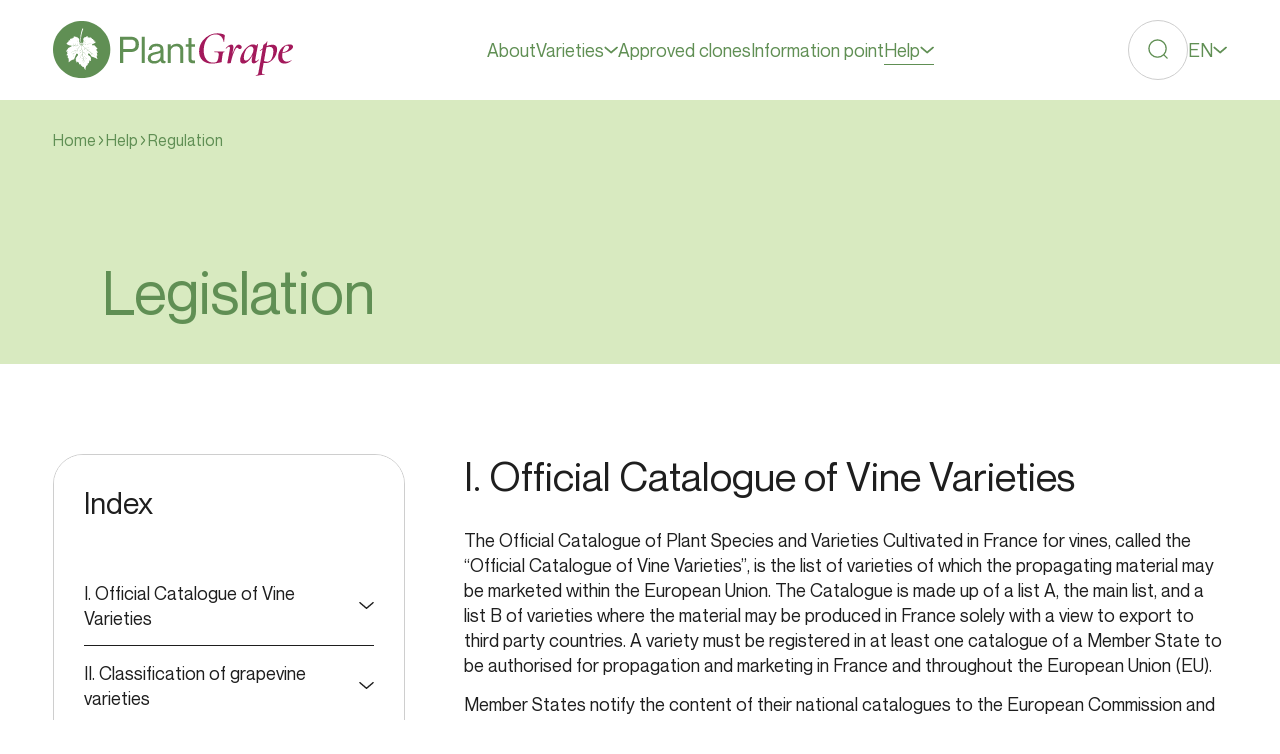

--- FILE ---
content_type: text/html; charset=UTF-8
request_url: https://www.plantgrape.fr/en/help/regulation
body_size: 39218
content:
<!DOCTYPE html>
<html lang="en">
<link rel="preload" as="style" href="https://www.plantgrape.fr/build/assets/app-ae902801.css" /><link rel="modulepreload" href="https://www.plantgrape.fr/build/assets/app-520fc67b.js" /><link rel="stylesheet" href="https://www.plantgrape.fr/build/assets/app-ae902801.css" data-navigate-track="reload" /><script type="module" src="https://www.plantgrape.fr/build/assets/app-520fc67b.js" data-navigate-track="reload"></script>
<head>
    <!-- Google Tag Manager -->
    <script>
        (function(w, d, s, l, i) {
            w[l] = w[l] || [];
            w[l].push({
                'gtm.start': new Date().getTime(),
                event: 'gtm.js'
            });
            var f = d.getElementsByTagName(s)[0],
                j = d.createElement(s),
                dl = l != 'dataLayer' ? '&l=' + l : '';
            j.async = true;
            j.src =
                'https://www.googletagmanager.com/gtm.js?id=' + i + dl;
            f.parentNode.insertBefore(j, f);
        })(window, document, 'script', 'dataLayer', 'GTM-5HHZ7VPR');
    </script>
    <!-- End Google Tag Manager -->

    <meta charset="UTF-8">
    <meta charset="utf-8" />
    <meta name="language" content="fr-FR" />
    <meta http-equiv="X-UA-Compatible" content="ie=edge,chrome=1" />
    <meta name="viewport" content="width=device-width, initial-scale=1, maximum-scale=5" />

    <link rel="canonical" href="https://www.plantgrape.fr/en/help/regulation">
            <link rel="alternate" hreflang="en" href="https://www.plantgrape.fr/en/help/regulation">
            <link rel="alternate" hreflang="es" href="https://www.plantgrape.fr/es/ayuda/regulacion">
            <link rel="alternate" hreflang="fr" href="https://www.plantgrape.fr/fr/aide/reglementation">
        

    <title>Legislation - Plantgrape</title>

    <!-- Primary Meta Tags -->

    <meta name="title" content="Legislation - Plantgrape" />
    <meta name="description"
        content="" />
    <meta name="robots" content="index, follow" />

    <link rel="apple-touch-icon" sizes="180x180" href="/apple-touch-icon.png">
    <link rel="icon" type="image/png" sizes="32x32" href="/favicon-32x32.png">
    <link rel="icon" type="image/png" sizes="16x16" href="/favicon-16x16.png">
    <link rel="icon" href="/favicon.ico" />
    <link rel="manifest" href="/site.webmanifest">
    <link rel="mask-icon" href="/safari-pinned-tab.svg" color="#608f54">
    <meta name="msapplication-TileColor" content="#2b5797">
    <meta name="theme-color" content="#ffffff">

    <link href="/assets/site.css" id="main-css" onload="this.media='all'; this.onload=null; this.isLoaded=true"
        rel="stylesheet" media="all">
</head>

<body data-barba="wrapper" data-module-website="website" data-animate>
    <!-- Google Tag Manager (noscript) -->
    <noscript><iframe src="https://www.googletagmanager.com/ns.html?id=GTM-5HHZ7VPR" height="0" width="0"
            style="display:none;visibility:hidden"></iframe></noscript>
    <!-- End Google Tag Manager (noscript) -->

    <svg style="position:absolute; top:0; left:0; width:0; height:0;" xmlns="http://www.w3.org/2000/svg" xmlns:xlink="http://www.w3.org/1999/xlink"><symbol fill="none" viewBox="0 0 16 16" id="icon-addition" xmlns="http://www.w3.org/2000/svg"><path d="M8.071.95v14.143M1 8.02h14.142" stroke="currentColor" stroke-width="1.5" stroke-linecap="round"/></symbol><symbol fill="none" viewBox="0 0 17 22" id="icon-arrow-down" xmlns="http://www.w3.org/2000/svg"><path d="m8.5 21.021 7.5-7.5m-7.5 7.5-7.5-7.5m7.5 7.5V7.896m0-6.875v3.125" stroke="currentColor" stroke-width="1.5" stroke-linecap="round" stroke-linejoin="round"/></symbol><symbol fill="none" viewBox="0 0 22 18" id="icon-arrow-left" xmlns="http://www.w3.org/2000/svg"><path d="m1 9.021 7.5 7.5M1 9.021l7.5-7.5M1 9.021h13.125m6.875 0h-3.125" stroke="currentColor" stroke-width="1.5" stroke-linecap="round" stroke-linejoin="round"/></symbol><symbol fill="none" viewBox="0 0 22 18" id="icon-arrow-right" xmlns="http://www.w3.org/2000/svg"><path d="m21 9.021-7.5-7.5m7.5 7.5-7.5 7.5m7.5-7.5H7.875M1 9.021h3.125" stroke="currentColor" stroke-width="1.5" stroke-linecap="round" stroke-linejoin="round"/></symbol><symbol fill="none" viewBox="0 0 17 22" id="icon-arrow-top" xmlns="http://www.w3.org/2000/svg"><path d="M8.5 1.021 1 8.521m7.5-7.5 7.5 7.5m-7.5-7.5v13.125m0 6.875v-3.125" stroke="currentColor" stroke-width="1.5" stroke-linecap="round" stroke-linejoin="round"/></symbol><symbol fill="none" viewBox="0 0 30 20" id="icon-burger" xmlns="http://www.w3.org/2000/svg"><path d="M1.142 1.521h5.1m22.1 0h-15.3m15.3 17h-5.1m-22.1 0h15.3m-15.3-8.5h27.2" stroke="currentColor" stroke-width="1.5" stroke-linecap="round"/></symbol><symbol fill="none" viewBox="0 0 22 22" id="icon-large-cross" xmlns="http://www.w3.org/2000/svg"><path d="m21 1.021-20 20m0-20 20 20" stroke="currentColor" stroke-width="1.5" stroke-linecap="round"/></symbol><symbol fill="none" viewBox="0 0 22 22" id="icon-lens" xmlns="http://www.w3.org/2000/svg"><path d="M10.5 20.021a9.5 9.5 0 1 0 0-19 9.5 9.5 0 0 0 0 19Z" stroke="currentColor" stroke-width="1.5"/><path d="m17.5 17.521 3.5 3.5" stroke="currentColor" stroke-width="1.5" stroke-linecap="round"/></symbol><symbol fill="none" viewBox="0 0 314 76" id="icon-plantgrape-default-logo" xmlns="http://www.w3.org/2000/svg"><g clip-path="url(#ka)"><path d="M37.505 0C16.786 0 0 16.786 0 37.505c0 20.709 16.786 37.506 37.505 37.506 20.709 0 37.506-16.787 37.506-37.506C75 16.786 58.214 0 37.505 0Z" fill="#608F54"/><path d="M20.45 53.473c.42-1.25.161-3.48.161-3.48s-.398-.065-.42-.173c-.15-.57.108-1.508.108-1.508s-.744.226-.905.065c0 0-.14-.356-.162-.55-.172-1.206.614-2.769.614-2.769-.603.485-1.864.194-1.864.194-.323-.722.119-1.66.464-2.058.506-.582.646-1.508.646-1.508-.366-.054-.851-.043-.786-.237.194-.604.894-1.336.894-1.336-.388-.043-.571.021-1.131-.032-.227-.022-1.207-.098-1.218-.184-.043-.43 1.293-1.444 1.616-2.004.528-.926.377-1.034.647-1.271.517-.442.56-.625.721-.851.7-1.013 2.823-1.713 3.782-2.263 1.304-.743.356-1.164.054-1.26-.13-.044-.614-.151-.528-.151-1.217-.087-1.465-.14-1.465-.14-.366 0-1.983-.776-2.597-1.12-.69-.389-1.573-1.315-1.573-1.315.787-.248 1.896-2.263 2.812-2.37.054 0 .119.075.183.118-.183-.119-.312-.96-.312-.96.119-1.023 2.338-1.217 2.338-1.217-.248-.603-.13-1.627-.13-1.627.54-.366 3.308-.57 3.308-.57s-.301-.68-.129-.723c.517-.14 1.509-.075 1.509-.075V20.59c.161-.539 2.52.097 2.52.097.604-.367 1.272.592 1.272.592.42.356.625-.226.84-.247.26-.022 1.035 1.562 1.035 1.562s.571-.463.657-.302c.248.442.55.894.55.894.668.42.204 3.308.204 3.308 0 .84.927 1.509 1.336 1.918.474.485.873.776 1.25.948-.506-1.81-1.013-4.127-.948-6.034.119-3.297.022-5.548 2.381-12.961.41-1.293 1.412.14 1.412.14-.992 2.209-1.67 4.654-2.21 7.24-.527 2.543-.861 5.581-.861 5.581.01 1.821.13 4.105.603 5.926l.065.248c.032 0 .054.022.086.022.787.054 1.207-.076 1.358-.399.237-.485.625-1.552.948-1.993.873-1.207.528-1.39.528-1.39l-.367-.302c-.366-.301-.215-1.713-.14-2.532.011-.172.658-.183.658-.183 1.303-2.241 1.734-1.584 1.734-1.584.065.367 1.002-.215 1.26-.43 1.714-1.412 1.962-.949 1.983-.442.011.301.216 1.088.367 1.26.194.216.97-.194 1.142-.194.172 0 .129.657.129.657 1.498-.678 2.801-.484 2.952-.269.14.215.065 1.024.065 1.024s.873-.011 1.023.053c.162.076 0 .722 0 .722s1.315.162 1.574.291c.312.162.193 1.38.193 1.38s.593-.26.722-.13c.065.065-.054.366-.054.366s.604-.075.722.054c.216.226 0 1.26 0 1.26l.722.12c.603.118 1.088.775 1.088.775.033.065.022.13-.021.216-.313.635-1.929 1.486-2.683 1.799-2.284.948-2.273 1.4-2.273 1.4-.119.604.312.776.55.776 3.285.065 3.436.28 3.436.28.248.184-.108 1.089-.108 1.089s1.164.194 1.39.41c.173.172-.054.969-.054.969s.431-.076.54 0c.118.064.247.485.247.485 1.088.172 1.217.83 1.217.83 0 .064-.043.14-.107.225-.324.4-1.045.604-1.336.873-.356.334.71.873.732 1.078 0 .14-.484.301-.484.301-.367.184.743 1.11 1.034 1.444 1.12 1.26.14 1.864.14 1.864-.302-.302-.948-.27-1.207-.108-.323.205.485.571.614.776.119.194.065.905.065.905.485.657.592 1.444.496 1.627-.087.162-.485.302-.658.366-.43.173-.215 1.767.022 2.285.377.872.743 2.327.743 2.348-.42 0-1.314-.495-1.637-.83-.808-.861-2.683-1.098-3.502-1.605-.69-.42-2.23-.441-2.661-1.002-.108-.14-1.703-2.52-1.703-2.52-1.777-2.123-2.252-1.488-2.424-1.305-.57.625-.398 1.584-.108 1.994.227.312 2.79 2.09 2.79 2.09 1.035.711 0 1.207 0 1.207 1.025.538.981 1.12.669 1.325-.356.226-.291.722-.291.722.787.959.323 2.284.323 2.284h-.064c-.787-.022-2.047-.463-2.047-.463-.356.247.161 1.023.129 1.26-.022.173-.604.367-.604.367.248.355.41 1.777-.043 1.993-.107.054-.323.043-.55-.043-.44-.162-.872-.043-1.012.172-.312.463.065 1.789-.28 2.23-.162.205-1.024.248-1.024.248 0 .226-.107.474-.247.711-.248.399-.42.571-.582.744-.593.668-.992 4.643-.992 4.643-.032-.021-.053-.053-.086-.086-1.368-1.347-1.508-3.965-2.726-3.997-.312 0-.538.065-.905.022-.183-.022-.247-.076-.301-.14-.367-.442-.313-1.38-.313-1.38-.237.604-1.045.194-1.207-.107-.01-.022-.032-.044-.043-.065-.452-.636-.818-1.983-.818-1.983-.658.55-1.196.54-1.563.377-.55-.236-.258-2.047-.258-2.047s-.7.044-.84-.118c-.335-.377-.184-.927-.432-1.078-.937-.614-1.185 1.002-1.68 1.1-.507.096-.313-1.143-.313-1.143-.474.302-.377-1.379-.377-1.379s-.83-.01-.84-.237c-.043-.668.646-2.23.646-2.23s-.625-.13-.603-.302c.183-1.271 2.208-3.275 2.208-3.275 1.498-1.573.582-2.597.582-2.597-1.185-1.357-1.885-.463-2.111.022-.27.57-2.306 5.56-2.306 5.56-.367.937-.528 1.734-.948 1.572-.28-.107-1.024-.237-1.024-.237-1.013 1.336-2.338 1.1-2.338 1.1-2.812 2.79-3.652 2.617-3.652 2.617.15-.14.269-.366.355-.624l.022.032Z" fill="#fff"/><path d="M29.22 28.757c.172.043.334.097.496.15-.302-.107-.496-.15-.496-.15Zm15.666.075c.323-.506.7-.98.873-1.196-.388.474-.68.873-.873 1.196Zm-3.933-4.676v.065-.065ZM52.73 39.962c.054 0 .108.01.162.021 0 0-.054 0-.161-.021Zm-28.411-7.833c.032 1.153-1.52 1.745-2.026 1.907 1.692-.496 2.176-1.487 2.306-1.907 1.002-.022 2.058-.065 3.124-.118-.301 1.519-2.489 2.596-2.489 2.596 2.112-.668 2.716-2.392 2.791-2.618.496-.032 1.002-.054 1.487-.086-.065 1.153-1.196 2.187-1.196 2.187 1.4-.991 1.368-2.058 1.357-2.198.496-.032.992-.065 1.477-.108.452.905-.787 2.123-.787 2.123 1.056-.69 1.013-1.918.991-2.134 2.209-.172 4.116-.355 5.096-.452-.732.819-2.284 2.812-4.105 5.215-.366-1.067-6.529.581-6.529.581 5.56-1.357 6.303-.678 6.303-.29-.43.57-.883 1.174-1.347 1.777-.344-.118-1.799-.301-6.173 2.09 0 0-2.284 1.218-3.394.97 0 0 .905.528 5.99-1.971 0 0 2.942-1.196 3.437-.895a740.28 740.28 0 0 0-3.2 4.3c-.107-.162-.678-.442-3.544.646 0 0 3.264-1.067 3.307-.334-.915 1.228-2.025 2.38-2.575 3.361.485-.872 1.358-1.68 2.112-2.64.14.033 1.034.324.539 2.457 0 0-.431 1.444-.173 1.983 0 0 .076-1.293.4-2.446 0 0 .398-1.767-.647-2.144.85-1.11 1.756-2.284 2.66-3.459l.173-.215-.043.043c.539-.69 1.067-1.38 1.584-2.058 1.573 1.347 1.627 2.596 1.38 3.437.28-.657.269-1.002.269-1.002.247-.83-1.25-2.392-1.487-2.629 2.424-3.135 4.579-5.894 5.29-6.82h.097c.194.776.69 2.92.991 5.516-.022.227-.259.884-2.23 1.649-.582.226-1.422.678-1.649 2.273 0 0 .259-1.616 1.864-2.122 0 0 1.789-.69 2.058-1.466.097.82.205 1.681.313 2.597-.604.183-2.565 1.013-4.364 4.611 0 0 2.22-3.857 4.396-4.374.13 1.067.28 2.176.43 3.308-.398.215-1.895 1.12-2.423 2.866 0 0-1.315 3.965-2.015 5.074 0 0 1.54-2.478 2.209-5.139 0 0 .29-1.218 2.273-2.532.215 1.573.442 3.178.679 4.74-.291.065-1.293.464-2.414 2.737 0 0 1.584-2.575 2.446-2.553.119.765.237 1.519.356 2.252-.356.129-1.487.722-1.81 3.027.053-.301.506-2.553 1.853-2.812a99.49 99.49 0 0 0 .959 5.064l-.571-3.997c1.562.388 2.047 1.551 2.047 1.551-.248-1.174-1.724-1.659-2.069-1.767a449.33 449.33 0 0 1-.355-2.478c.43.065 1.82.453 2.94 2.618 0 0-1.012-2.532-2.962-2.769-.183-1.325-.399-2.844-.636-4.546.259-.043 1.185 0 2.683 2.5 0 0 1.67 2.714 3.706 3.555 0 0-1.928-1.035-3.727-3.793 0 0-1.089-2.316-2.694-2.402-.162-1.196-.345-2.479-.539-3.847.313.022 2.133.237 3.448 2.36 0 0 1.056 1.767 1.918 2.198 0 0-1.293-1.304-2.026-2.683-.592-1.11-1.605-1.832-3.361-2.015-.388-2.726-.82-5.797-1.293-9.201.301.248 2.122 1.735 4.525 3.868-.172.366-.894 2.176.054 4.568 0 0-.873-2.564.097-4.428.916.808 1.928 1.691 3.006 2.596-.194.345-1.282 2.414-.657 4.18 0 0-.518-2.37.83-4.04.473.4.969.809 1.465 1.207l.161.13c1.11.905 2.263 1.81 3.416 2.672-.097.388-.28 1.594.592 3.652 0 0-.83-2.327-.388-3.512 1.26.916 4.267 2.822 4.913 3.264 0 0-1.519-1.023-3.792-2.704 1.433-.733 2.769-.453 2.769-.453-1.002-.323-2.564.205-2.92.334-.711-.528-1.487-1.11-2.316-1.756.387-1.303 3.081-1.013 3.781-.916-3.114-.484-3.814.442-3.965.776-1.12-.862-2.327-1.82-3.555-2.844 1.411-1.401 4.568-.992 4.568-.992-2.295-.484-4.482.636-4.794.808-.658-.549-1.336-1.11-2.004-1.691 1.907-2.004 4.956-1.174 4.956-1.174-2.758-1.002-5.172.98-5.172.98-1.82-1.584-3.48-2.93-5.096-4.6a135.75 135.75 0 0 0 6.583-.69c.065.183.388.84 2.069 2.435 0 0-1.864-1.875-1.95-2.457a78.036 78.036 0 0 0 2.23-.323c.021.15.226.733 2.068 2.37 0 0-1.853-1.734-1.928-2.391 4.266-.69 5.505-1.283 5.505-1.283-2.057.647-4.977 1.12-7.736 1.455-.107-.14-.215-.528.378-1.487-.399.614-.722 1.26-.528 1.508-1.045.13-2.058.227-2.996.313-.226-.205-.506-.916 1.638-3.362 0 0-2.478 2.478-1.767 3.373-1.066.097-2.015.172-2.758.226h-.13c-.236.021-.43.043-.614.054 1.153-.83 3.987-3.146 5.15-6.519 0 0-1.853 4.386-5.624 6.422-.905-.582-3.167-2.209-6.141-5.678 0 0 3.803 4.773 5.613 5.807-1.034.237-2.488.42-4.094.56-.355-1.239-1.497-2.004-2.338-2.392 1.703.798 2.058 2.07 2.123 2.414-.744.065-1.52.119-2.306.172-.248-2.5-4.698-3.146-4.698-3.146 4.407.916 4.461 2.802 4.429 3.157-.938.054-1.875.108-2.77.151 0-.733-1.53-1.358-1.53-1.358 1.121.712 1.261 1.196 1.272 1.369-.765.032-1.498.064-2.166.086.011-.388-.344-.7-.71-.862.743.485.581.7.646.851-.032 0-.065.022-.065.022h-.065s-.14-.087-.129.129h-.021Zm-2.026 1.907c-.054.022-.108.032-.162.054l.162-.054ZM87.51 20.604h13.725c3.377 0 6.093.817 8.136 2.44 2.043 1.621 3.064 4.157 3.064 7.606 0 3.45-1.021 5.985-3.064 7.607-2.043 1.623-4.759 2.44-8.136 2.44h-9.374v14.445h-4.35V20.603Zm4.351 16.223h9.854c2.152 0 3.762-.505 4.807-1.526 1.046-1.01 1.575-2.572 1.575-4.663 0-2.09-.529-3.641-1.575-4.663-1.045-1.01-2.655-1.526-4.807-1.526h-9.854v12.378ZM120.066 20.604v34.538h-3.869V20.603h3.869ZM135.569 33.222c-2.32 0-3.942.372-4.879 1.106-.938.733-1.466 2.006-1.599 3.81h-3.857c.132-2.549 1.033-4.567 2.704-6.058 1.67-1.49 4.218-2.247 7.631-2.247 2.644 0 4.783.6 6.429 1.815 1.647 1.201 2.464 3.196 2.464 5.96V49.59c0 .961.132 1.67.408 2.103.277.433.83.649 1.671.649.288 0 .529-.012.721-.048v2.704a7.268 7.268 0 0 1-2.271.384c-1.226 0-2.188-.24-2.873-.697-.697-.468-1.201-1.346-1.526-2.632h-.096c-.805 1.19-1.911 2.116-3.305 2.776-1.406.661-3.088.986-5.047.986-2.476 0-4.447-.65-5.913-1.935-1.466-1.286-2.199-2.98-2.199-5.071 0-1.803.421-3.233 1.25-4.303.841-1.057 1.983-1.874 3.449-2.44 1.466-.564 3.401-1.069 5.816-1.525 1.575-.289 2.764-.565 3.57-.818.805-.252 1.418-.612 1.838-1.057.421-.457.625-1.082.625-1.887 0-2.38-1.67-3.57-5.023-3.57l.012.013Zm2.8 17.51c1.478-1.142 2.223-2.837 2.223-5.096v-4.11c-.649.649-2.548 1.286-5.696 1.935-2.512.553-4.302 1.19-5.384 1.935-1.082.745-1.622 1.814-1.622 3.232 0 2.548 1.55 3.822 4.638 3.822 2.416 0 4.363-.577 5.841-1.719ZM168.172 31.888c1.551 1.37 2.32 3.389 2.32 6.057v17.197h-3.87V38.918c0-1.706-.433-3.088-1.298-4.134-.865-1.045-2.223-1.574-4.062-1.574-2.151 0-3.905.613-5.239 1.839-1.334 1.225-2.007 2.8-2.007 4.734v15.359h-3.87V30.506h3.87v2.944h.096c.769-1.033 1.838-1.887 3.184-2.584 1.358-.697 2.993-1.033 4.928-1.033 2.415 0 4.398.685 5.936 2.055h.012ZM181.067 33.895v14.83c0 1.153.276 1.958.817 2.415.553.456 1.454.673 2.704.673a12.3 12.3 0 0 0 1.298-.048v3.377c-.865.192-1.839.288-2.896.288-1.839 0-3.257-.469-4.278-1.406-1.01-.937-1.527-2.572-1.527-4.927V33.883h-3.617v-3.377h3.617v-8.208h3.858v8.208h4.831v3.377h-4.831l.024.012Z" fill="#608F54"/><path d="M198.753 53.743c-2.507-1.347-4.39-3.193-5.675-5.55-1.285-2.358-1.921-5.09-1.921-8.183 0-1.384.125-2.806.362-4.278.686-3.792 2.195-7.16 4.515-10.141a24.273 24.273 0 0 1 8.544-6.935c3.381-1.647 6.96-2.47 10.752-2.47 1.709 0 3.393.175 5.04.524 1.646.35 2.956.798 3.941 1.372.25.162.387.324.424.486.038.163.038.474 0 .911l-.86 7.758c-.038.125-.163.188-.362.188-.2 0-.3-.063-.3-.188-.573-3.056-1.746-5.413-3.505-7.084-1.771-1.672-4.078-2.508-6.935-2.508-3.954 0-7.259 1.41-9.928 4.241-2.67 2.832-4.404 6.686-5.214 11.576a33.139 33.139 0 0 0-.424 5.376c0 4.84 1.122 8.669 3.355 11.475 2.233 2.806 5.289 4.216 9.155 4.216 1.46 0 2.632-.2 3.518-.611.873-.412 1.559-1.135 2.07-2.17.512-1.036.886-2.508 1.135-4.429.25-1.459.362-2.619.362-3.48 0-.86-.162-1.559-.486-1.983-.325-.424-.861-.71-1.622-.86-.748-.138-1.883-.213-3.393-.213-.087 0-.149-.05-.212-.15a.62.62 0 0 1-.087-.336.62.62 0 0 1 .087-.337c.063-.1.138-.15.212-.15 2.932.2 5.327.312 7.21.312s3.742-.062 5.738-.187c.124 0 .187.15.212.424.025.287-.05.424-.212.424-.649-.037-1.123.088-1.41.4-.287.299-.524.873-.698 1.708-.187.836-.462 2.52-.824 5.04-.286 1.671-.436 2.918-.461 3.754-.025.836-.075 1.372-.15 1.622-.037.25-.1.411-.187.486-.087.087-.249.162-.486.25-4.678 1.135-8.757 1.708-12.212 1.708s-6.561-.673-9.068-2.02v.012ZM245.79 32.015c.898.736 1.26 1.571 1.098 2.507-.088.574-.35 1.085-.799 1.559-.449.474-.997.698-1.646.698-.736 0-1.459-.361-2.195-1.097-.25-.2-.487-.387-.736-.549a1.44 1.44 0 0 0-.799-.25c-.773 0-1.708 1.11-2.806 3.33-1.098 2.221-2.133 4.89-3.118 7.996-.986 3.106-1.672 5.85-2.083 8.208-.088.324-.375.586-.886.798-.511.2-1.197.312-2.046.312-1.222 0-1.833-.15-1.833-.424l.299-1.285c.087-.324.187-.76.312-1.31.125-.549.249-1.21.362-1.983l2.32-12.822c.162-1.06.249-1.734.249-2.021 0-1.297-.411-1.959-1.222-1.959-.898 0-2.096.799-3.605 2.383-.037.037-.1.062-.187.062-.125 0-.225-.075-.312-.212s-.087-.274 0-.399c1.422-1.621 2.694-2.806 3.817-3.542 1.123-.736 2.245-1.098 3.393-1.098.935 0 1.621.274 2.045.823.424.55.636 1.397.636 2.532 0 .686-.099 1.647-.299 2.87l-1.222 6.96c1.185-3.905 2.482-7.085 3.904-9.53 1.422-2.445 2.931-3.668 4.515-3.668.973 0 1.909.362 2.807 1.098l.037.013ZM269.24 50.263c.125 0 .224.075.299.212.075.137.088.25 0 .337-1.347 1.584-2.569 2.782-3.667 3.567-1.098.799-2.158 1.198-3.181 1.198-.935 0-1.621-.275-2.07-.823-.449-.55-.674-1.41-.674-2.595 0-.86.075-1.709.25-2.57l.86-4.889c-1.634 3.418-3.554 6.124-5.775 8.12-2.22 1.996-4.365 2.994-6.436 2.994-1.26 0-2.233-.374-2.931-1.135-.699-.761-1.035-1.909-1.035-3.455 0-2.807.885-5.825 2.656-9.068 1.772-3.231 3.967-5.963 6.599-8.183 2.619-2.22 5.114-3.33 7.484-3.33.773 0 1.534.137 2.295.399a4.926 4.926 0 0 1 1.921 1.197c.81-.686 1.409-1.384 1.771-2.083.087-.075.162-.124.249-.124.125 0 .25.024.362.087.125.062.162.112.125.15l-3.543 19.296c-.124.61-.187 1.122-.187 1.521 0 .487.088.874.25 1.16.162.287.386.424.673.424.774 0 1.959-.798 3.543-2.382.037-.037.1-.062.187-.062l-.025.037Zm-12.486-.91c1.572-1.672 2.881-3.668 3.942-5.988 1.06-2.32 1.584-4.315 1.584-5.987 0-1.26-.312-2.245-.911-2.956-.611-.71-1.484-1.073-2.632-1.073-1.297 0-2.569.524-3.779 1.56-1.222 1.035-2.27 2.457-3.143 4.278-.873 1.821-1.497 3.842-1.859 6.074a17.118 17.118 0 0 0-.249 2.807c0 2.52.835 3.78 2.507 3.78 1.459 0 2.981-.836 4.553-2.508l-.013.013Z" fill="#A3195B"/><path d="M291.617 32.688c1.073 1.098 1.622 2.682 1.622 4.765 0 .699-.063 1.41-.188 2.133a19.748 19.748 0 0 1-2.843 7.659c-1.485 2.382-3.281 4.278-5.376 5.712-2.096 1.422-4.241 2.133-6.437 2.133-.81 0-1.746-.037-2.806-.124l-1.958 10.926c-.125.736-.188 1.322-.188 1.771 0 .649.15 1.123.462 1.41.299.287.798.424 1.497.424.162 0 .611-.037 1.347-.125.162-.037.262.05.312.275.037.224-.025.361-.187.399l-11.239 1.771c-.125.038-.212-.062-.274-.312-.063-.25 0-.386.149-.424.849-.162 1.485-.374 1.896-.636.412-.262.711-.686.911-1.247.199-.574.424-1.522.673-2.87l5.189-29.187c-1.422.973-2.419 1.672-2.993 2.07-.038.038-.1.063-.187.063-.125 0-.225-.087-.312-.25-.087-.161-.063-.286.062-.361.811-.686 2.033-1.646 3.667-2.869l.799-4.34c0-.088.411-.4 1.222-.949a19.904 19.904 0 0 0 2.195-1.708c.649-.587 1.061-1.248 1.223-1.984.037-.162.174-.224.399-.187.224.038.312.15.274.312l-1.035 5.925c2.644-1.223 5.127-1.834 7.447-1.834 2.033 0 3.592.55 4.665 1.647l.012.012Zm-3.268 7.085c0-3.991-1.684-5.987-5.064-5.987a10.95 10.95 0 0 0-4.091.798l-3.169 17.825c1.348.61 2.832.91 4.453.91 2.158 0 3.88-1.06 5.164-3.168 1.285-2.12 2.146-4.965 2.595-8.544.075-.811.124-1.422.124-1.834h-.012ZM312.834 31.428c.811.512 1.223 1.235 1.223 2.17 0 1.872-1.373 3.605-4.117 5.19-2.744 1.584-6.049 2.731-9.916 3.417-.162 1.298-.249 2.258-.249 2.87 0 2.481.523 4.465 1.584 5.949 1.06 1.484 2.582 2.233 4.577 2.233.936 0 1.909-.15 2.932-.462a8.557 8.557 0 0 0 2.806-1.434h.062c.125 0 .237.062.337.187.1.125.113.224.025.3-2.806 2.606-5.925 3.903-9.342 3.903-2.682 0-4.728-.835-6.112-2.507-1.385-1.671-2.071-3.804-2.071-6.411 0-.936.1-1.97.312-3.118.412-2.158 1.297-4.241 2.657-6.262a16.272 16.272 0 0 1 5.189-4.915c2.095-1.26 4.328-1.895 6.685-1.895 1.46 0 2.607.261 3.418.76v.025Zm-4.153 3.019c0-.686-.225-1.222-.674-1.584-.449-.362-.998-.549-1.647-.549-1.509 0-2.794.836-3.879 2.507-1.085 1.672-1.858 3.83-2.345 6.474 5.127-1.135 7.933-3.156 8.432-6.05.075-.411.125-.673.125-.798h-.012Z" fill="#A3195B"/></g><defs><clipPath id="ka"><path fill="#fff" d="M0 0h314v75.011H0z"/></clipPath></defs></symbol><symbol fill="none" viewBox="0 0 151 151" id="icon-plantgrape-default-logo-circle" xmlns="http://www.w3.org/2000/svg"><path d="M75.032 0C33.594 0 .022 33.573.022 75.01c0 41.417 33.572 75.012 75.01 75.012 41.417 0 75.011-33.573 75.011-75.011C150.022 33.573 116.449 0 75.033 0Z" fill="#608F54"/><path d="M40.92 106.946c.841-2.5.324-6.96.324-6.96s-.797-.13-.84-.345c-.302-1.142.215-3.017.215-3.017s-1.487.453-1.81.13c0 0-.28-.712-.323-1.1-.345-2.413 1.228-5.538 1.228-5.538-1.207.97-3.728.388-3.728.388-.646-1.444.237-3.318.927-4.116 1.013-1.163 1.293-3.016 1.293-3.016-.733-.108-1.703-.087-1.573-.474.387-1.207 1.788-2.672 1.788-2.672-.776-.087-1.142.043-2.262-.065-.453-.043-2.414-.194-2.435-.366-.087-.862 2.585-2.888 3.232-4.008 1.056-1.854.754-2.07 1.293-2.543 1.034-.884 1.12-1.25 1.444-1.703 1.4-2.025 5.645-3.426 7.563-4.525 2.608-1.487.711-2.327.108-2.52-.259-.087-1.228-.303-1.056-.303-2.435-.172-2.93-.28-2.93-.28-.733 0-3.966-1.551-5.194-2.24-1.379-.777-3.146-2.63-3.146-2.63 1.573-.495 3.793-4.525 5.624-4.74.108 0 .237.15.367.237-.367-.237-.625-1.918-.625-1.918.237-2.047 4.676-2.435 4.676-2.435-.496-1.207-.259-3.254-.259-3.254 1.078-.733 6.616-1.142 6.616-1.142s-.604-1.358-.259-1.444c1.034-.28 3.017-.15 3.017-.15v-3.018c.323-1.077 5.042.194 5.042.194 1.207-.732 2.543 1.186 2.543 1.186.84.71 1.25-.453 1.68-.496.518-.043 2.07 3.124 2.07 3.124s1.141-.926 1.314-.603c.496.884 1.099 1.789 1.099 1.789 1.336.84.41 6.615.41 6.615 0 1.68 1.852 3.017 2.671 3.836.948.97 1.746 1.551 2.5 1.896-1.013-3.62-2.026-8.253-1.896-12.067.237-6.594.043-11.098 4.762-25.923.819-2.586 2.823.28 2.823.28-1.983 4.417-3.34 9.309-4.418 14.48-1.056 5.086-1.724 11.163-1.724 11.163.022 3.642.259 8.21 1.207 11.852.043.172.086.323.13.495.064 0 .107.043.172.043 1.573.108 2.413-.15 2.715-.797.474-.97 1.25-3.103 1.896-3.986 1.746-2.414 1.056-2.78 1.056-2.78l-.733-.604c-.732-.603-.43-3.426-.28-5.064.022-.344 1.315-.366 1.315-.366 2.607-4.482 3.47-3.168 3.47-3.168.128.733 2.003-.43 2.52-.861 3.427-2.823 3.922-1.897 3.965-.884.022.603.431 2.176.733 2.521.388.431 1.94-.388 2.284-.388.345 0 .259 1.315.259 1.315 2.995-1.358 5.602-.97 5.904-.539.28.431.13 2.047.13 2.047s1.745-.021 2.046.108c.324.15 0 1.444 0 1.444s2.629.323 3.146.582c.625.323.388 2.758.388 2.758s1.186-.517 1.444-.259c.129.13-.108.733-.108.733s1.207-.151 1.444.108c.431.452 0 2.52 0 2.52l1.444.238c1.207.237 2.176 1.551 2.176 1.551.065.13.043.259-.043.431-.625 1.272-3.857 2.974-5.365 3.599-4.569 1.896-4.547 2.801-4.547 2.801-.237 1.207.625 1.552 1.099 1.552 6.572.129 6.874.56 6.874.56.495.366-.216 2.176-.216 2.176s2.328.388 2.78.82c.345.344-.108 1.939-.108 1.939s.862-.151 1.078 0c.237.129.495.97.495.97 2.177.344 2.435 1.658 2.435 1.658 0 .13-.086.28-.215.453-.647.797-2.09 1.207-2.672 1.746-.711.667 1.422 1.745 1.465 2.154 0 .28-.97.604-.97.604-.732.366 1.487 2.22 2.069 2.887 2.241 2.521.28 3.728.28 3.728-.603-.603-1.896-.539-2.413-.215-.647.41.97 1.142 1.228 1.551.237.388.129 1.81.129 1.81.97 1.315 1.186 2.888.992 3.254-.173.323-.97.603-1.315.733-.862.344-.431 3.534.043 4.568.754 1.745 1.487 4.654 1.487 4.698-.84 0-2.629-.992-3.275-1.66-1.616-1.724-5.366-2.198-7.004-3.21-1.379-.84-4.46-.884-5.322-2.004-.216-.28-3.405-5.043-3.405-5.043-3.555-4.245-4.503-2.973-4.848-2.607-1.142 1.25-.797 3.168-.216 3.986.453.625 5.581 4.18 5.581 4.18 2.07 1.423 0 2.414 0 2.414 2.047 1.078 1.961 2.241 1.336 2.65-.71.453-.581 1.445-.581 1.445 1.573 1.917.646 4.568.646 4.568h-.13c-1.572-.043-4.093-.927-4.093-.927-.712.496.323 2.047.258 2.521-.043.345-1.207.733-1.207.733.496.711.82 3.556-.086 3.987-.215.107-.646.086-1.099-.087-.883-.323-1.745-.086-2.025.345-.625.927.129 3.577-.56 4.461-.324.409-2.048.495-2.048.495 0 .453-.215.948-.495 1.422-.496.798-.84 1.143-1.164 1.487-1.185 1.336-1.982 9.288-1.982 9.288-.065-.043-.108-.108-.173-.173-2.737-2.693-3.017-7.929-5.452-7.994-.625 0-1.077.129-1.81.043-.366-.043-.495-.151-.603-.28-.733-.884-.625-2.758-.625-2.758-.474 1.206-2.09.387-2.413-.216-.022-.043-.065-.086-.087-.129-.905-1.272-1.637-3.965-1.637-3.965-1.315 1.099-2.392 1.077-3.125.754-1.099-.474-.517-4.094-.517-4.094s-1.4.086-1.68-.237c-.669-.754-.367-1.853-.863-2.155-1.875-1.228-2.37 2.004-3.361 2.198-1.013.194-.625-2.284-.625-2.284-.948.603-.755-2.758-.755-2.758s-1.659-.022-1.68-.475c-.087-1.336 1.293-4.46 1.293-4.46s-1.25-.259-1.207-.603c.366-2.543 4.417-6.551 4.417-6.551 2.996-3.146 1.164-5.194 1.164-5.194-2.37-2.715-3.771-.926-4.224.044-.538 1.142-4.61 11.119-4.61 11.119-.734 1.874-1.057 3.469-1.897 3.146-.56-.216-2.047-.474-2.047-.474-2.026 2.672-4.676 2.198-4.676 2.198-5.625 5.581-7.305 5.236-7.305 5.236.301-.28.538-.733.71-1.25l.044.065Z" fill="#fff"/><path d="M58.461 57.513c.345.087.668.194.992.302-.604-.215-.992-.302-.992-.302Zm31.332.151c.647-1.013 1.4-1.96 1.746-2.392-.776.948-1.358 1.746-1.746 2.392Zm-7.865-9.352v.13-.13Zm23.553 31.612c.107 0 .215.021.323.043 0 0-.108 0-.323-.043ZM48.657 64.258c.065 2.306-3.038 3.49-4.051 3.814 3.383-.991 4.352-2.974 4.611-3.814 2.004-.043 4.116-.13 6.25-.237-.604 3.038-4.979 5.193-4.979 5.193 4.224-1.336 5.43-4.784 5.581-5.236.992-.065 2.005-.108 2.974-.172-.129 2.305-2.392 4.374-2.392 4.374 2.802-1.983 2.737-4.116 2.715-4.396.992-.065 1.983-.13 2.953-.216.905 1.81-1.573 4.246-1.573 4.246 2.111-1.38 2.025-3.836 1.982-4.267 4.417-.345 8.232-.711 10.193-.905-1.466 1.637-4.569 5.624-8.21 10.43-.733-2.134-13.059 1.163-13.059 1.163 11.12-2.715 12.606-1.358 12.606-.582-.862 1.142-1.767 2.349-2.694 3.556-.69-.237-3.598-.604-12.347 4.18 0 0-4.568 2.435-6.788 1.94 0 0 1.81 1.055 11.981-3.944 0 0 5.883-2.392 6.874-1.788a1463.515 1463.515 0 0 0-6.4 8.598c-.215-.324-1.357-.884-7.09 1.292 0 0 6.53-2.133 6.616-.668-1.831 2.457-4.05 4.763-5.15 6.724.97-1.746 2.715-3.362 4.224-5.28.28.065 2.068.647 1.077 4.913 0 0-.862 2.888-.345 3.965 0 0 .151-2.586.798-4.891 0 0 .797-3.534-1.293-4.288 1.702-2.22 3.512-4.569 5.322-6.918l.345-.43-.086.086a425.689 425.689 0 0 0 3.167-4.116c3.147 2.693 3.254 5.193 2.759 6.874.56-1.315.538-2.004.538-2.004.496-1.66-2.5-4.784-2.973-5.258 4.848-6.27 9.158-11.787 10.58-13.64h.194c.388 1.551 1.38 5.84 1.983 11.033-.044.452-.518 1.767-4.461 3.296-1.164.453-2.844 1.358-3.297 4.547 0 0 .517-3.232 3.728-4.245 0 0 3.577-1.379 4.116-2.93.194 1.637.41 3.361.625 5.193-1.207.366-5.129 2.025-8.728 9.223 0 0 4.44-7.715 8.792-8.75.259 2.134.56 4.354.862 6.616-.797.431-3.792 2.241-4.848 5.732 0 0-2.63 7.93-4.03 10.15 0 0 3.082-4.957 4.418-10.28 0 0 .581-2.434 4.546-5.063.431 3.146.884 6.357 1.358 9.481-.582.13-2.586.927-4.827 5.474 0 0 3.168-5.15 4.892-5.107.237 1.53.474 3.038.71 4.503-.71.259-2.973 1.444-3.62 6.056.108-.604 1.013-5.107 3.707-5.625.625 3.75 1.271 7.219 1.918 10.128l-1.142-7.994c3.124.775 4.094 3.103 4.094 3.103-.496-2.349-3.448-3.319-4.137-3.534a891.906 891.906 0 0 1-.712-4.957c.862.13 3.642.906 5.883 5.237 0 0-2.025-5.064-5.926-5.538-.366-2.65-.797-5.689-1.271-9.094.517-.086 2.37 0 5.366 5 0 0 3.34 5.43 7.412 7.111 0 0-3.857-2.069-7.456-7.585 0 0-2.176-4.633-5.387-4.806-.323-2.392-.69-4.956-1.077-7.693.625.043 4.266.474 6.895 4.72 0 0 2.112 3.533 3.836 4.395 0 0-2.586-2.607-4.051-5.365-1.185-2.22-3.21-3.663-6.723-4.03a6316.487 6316.487 0 0 1-2.586-18.402c.603.495 4.245 3.469 9.05 7.736-.344.732-1.788 4.352.108 9.136 0 0-1.745-5.128.194-8.856a325.575 325.575 0 0 0 6.012 5.193c-.388.69-2.564 4.827-1.314 8.36 0 0-1.035-4.74 1.659-8.08.948.797 1.94 1.616 2.93 2.413l.324.26c2.22 1.81 4.525 3.62 6.831 5.343-.194.776-.56 3.19 1.185 7.305 0 0-1.66-4.654-.776-7.025 2.521 1.832 8.533 5.646 9.826 6.53 0 0-3.038-2.048-7.585-5.41 2.866-1.465 5.538-.904 5.538-.904-2.004-.647-5.128.41-5.84.668a247.249 247.249 0 0 1-4.632-3.513c.775-2.607 6.162-2.025 7.563-1.831-6.227-.97-7.628.883-7.93 1.551a234.439 234.439 0 0 1-7.11-5.689c2.822-2.8 9.136-1.982 9.136-1.982-4.59-.97-8.965 1.271-9.59 1.616-1.314-1.099-2.671-2.22-4.007-3.383 3.814-4.008 9.912-2.349 9.912-2.349-5.516-2.004-10.343 1.961-10.343 1.961-3.642-3.168-6.96-5.861-10.193-9.201 5.236-.431 9.568-.905 13.166-1.38.13.367.776 1.681 4.138 4.87 0 0-3.728-3.749-3.9-4.912 1.637-.216 3.124-.431 4.46-.647.043.302.452 1.465 4.137 4.74 0 0-3.706-3.468-3.857-4.783 8.533-1.38 11.011-2.564 11.011-2.564-4.115 1.293-9.955 2.24-15.471 2.909-.216-.28-.432-1.056.754-2.974-.798 1.228-1.444 2.521-1.056 3.017-2.09.259-4.116.452-5.99.625-.453-.41-1.014-1.832 3.275-6.723 0 0-4.956 4.956-3.534 6.744-2.134.194-4.03.345-5.517.453h-.258c-.474.043-.862.086-1.229.108 2.306-1.66 7.973-6.293 10.3-13.037 0 0-3.706 8.77-11.248 12.843-1.81-1.164-6.335-4.418-12.283-11.356 0 0 7.607 9.546 11.227 11.614-2.068.474-4.977.84-8.188 1.12-.711-2.477-2.995-4.007-4.676-4.783 3.405 1.595 4.116 4.137 4.245 4.827-1.487.13-3.038.237-4.611.345-.496-5-9.396-6.292-9.396-6.292 8.814 1.831 8.922 5.602 8.857 6.313-1.875.108-3.75.216-5.538.302 0-1.465-3.06-2.715-3.06-2.715 2.241 1.422 2.521 2.392 2.543 2.736-1.53.065-2.996.13-4.332.173.022-.776-.69-1.4-1.422-1.724 1.487.97 1.164 1.4 1.293 1.702-.065 0-.13.043-.13.043h-.129s-.28-.172-.258.259h-.043Zm-4.051 3.814c-.108.043-.216.065-.324.108l.324-.108Z" fill="#608F54"/></symbol><symbol fill="none" viewBox="0 0 76 315" id="icon-plantgrape-default-logo-vertical" xmlns="http://www.w3.org/2000/svg"><g clip-path="url(#ja)"><path d="M37.516 0C16.797 0 .011 16.786.011 37.505c0 20.709 16.786 37.506 37.505 37.506 20.708 0 37.506-16.787 37.506-37.506C75.01 16.786 58.224 0 37.516 0Z" fill="#608F54"/><path d="M20.46 53.473c.42-1.25.162-3.48.162-3.48s-.399-.065-.42-.173c-.15-.57.108-1.508.108-1.508s-.744.226-.905.065c0 0-.14-.356-.162-.55-.172-1.206.614-2.769.614-2.769-.603.485-1.864.194-1.864.194-.323-.722.119-1.66.463-2.058.507-.582.647-1.508.647-1.508-.366-.054-.851-.043-.787-.237.194-.604.895-1.336.895-1.336-.388-.043-.571.021-1.132-.032-.226-.022-1.206-.098-1.217-.184-.043-.43 1.293-1.444 1.616-2.004.528-.926.377-1.034.646-1.271.518-.442.56-.625.722-.851.7-1.013 2.823-1.713 3.782-2.263 1.304-.743.356-1.164.054-1.26-.13-.044-.614-.151-.528-.151-1.217-.087-1.465-.14-1.465-.14-.367 0-1.983-.776-2.597-1.12-.69-.389-1.573-1.315-1.573-1.315.787-.248 1.896-2.263 2.812-2.37.054 0 .119.075.183.118-.183-.119-.312-.96-.312-.96.118-1.023 2.338-1.217 2.338-1.217-.248-.603-.13-1.627-.13-1.627.54-.366 3.308-.57 3.308-.57s-.301-.68-.129-.723c.517-.14 1.509-.075 1.509-.075V20.59c.161-.539 2.52.097 2.52.097.604-.367 1.272.592 1.272.592.42.356.625-.226.84-.247.259-.022 1.035 1.562 1.035 1.562s.57-.463.657-.302c.248.442.55.894.55.894.667.42.204 3.308.204 3.308 0 .84.927 1.509 1.336 1.918.474.485.873.776 1.25.948-.506-1.81-1.013-4.127-.948-6.034.118-3.297.021-5.548 2.381-12.961.41-1.293 1.411.14 1.411.14-.99 2.209-1.67 4.654-2.208 7.24-.528 2.543-.862 5.581-.862 5.581.01 1.821.129 4.105.603 5.926l.065.248c.032 0 .054.022.086.022.787.054 1.207-.076 1.358-.399.237-.485.624-1.552.948-1.993.872-1.207.528-1.39.528-1.39l-.367-.302c-.366-.301-.215-1.713-.14-2.532.011-.172.657-.183.657-.183 1.304-2.241 1.735-1.584 1.735-1.584.065.367 1.002-.215 1.26-.43 1.714-1.412 1.962-.949 1.983-.442.011.301.216 1.088.366 1.26.194.216.97-.194 1.143-.194.172 0 .129.657.129.657 1.498-.678 2.801-.484 2.952-.269.14.215.065 1.024.065 1.024s.872-.011 1.023.053c.162.076 0 .722 0 .722s1.315.162 1.573.291c.313.162.194 1.38.194 1.38s.593-.26.722-.13c.065.065-.054.366-.054.366s.604-.075.722.054c.216.226 0 1.26 0 1.26l.722.12c.603.118 1.088.775 1.088.775.032.065.022.13-.021.216-.313.635-1.929 1.486-2.683 1.799-2.284.948-2.273 1.4-2.273 1.4-.12.604.312.776.549.776 3.286.065 3.437.28 3.437.28.248.184-.108 1.089-.108 1.089s1.164.194 1.39.41c.172.172-.054.969-.054.969s.431-.076.539 0c.118.064.248.485.248.485 1.088.172 1.217.83 1.217.83 0 .064-.043.14-.107.225-.324.4-1.046.604-1.337.873-.355.334.712.873.733 1.078 0 .14-.485.301-.485.301-.366.184.744 1.11 1.035 1.444 1.12 1.26.14 1.864.14 1.864-.302-.302-.948-.27-1.207-.108-.323.205.485.571.614.776.119.194.065.905.065.905.485.657.592 1.444.495 1.627-.086.162-.485.302-.657.366-.43.173-.215 1.767.022 2.285.377.872.743 2.327.743 2.348-.42 0-1.314-.495-1.638-.83-.808-.861-2.682-1.098-3.501-1.605-.69-.42-2.23-.441-2.661-1.002-.108-.14-1.703-2.52-1.703-2.52-1.778-2.123-2.252-1.488-2.424-1.305-.571.625-.399 1.584-.108 1.994.227.312 2.79 2.09 2.79 2.09 1.035.711 0 1.207 0 1.207 1.024.538.981 1.12.669 1.325-.356.226-.291.722-.291.722.786.959.323 2.284.323 2.284h-.065c-.786-.022-2.047-.463-2.047-.463-.355.247.162 1.023.13 1.26-.022.173-.604.367-.604.367.248.355.41 1.777-.043 1.993-.108.054-.323.043-.55-.043-.441-.162-.872-.043-1.012.172-.313.463.065 1.789-.28 2.23-.162.205-1.024.248-1.024.248 0 .226-.108.474-.248.711-.247.399-.42.571-.581.744-.593.668-.992 4.643-.992 4.643-.032-.021-.053-.053-.086-.086-1.368-1.347-1.508-3.965-2.726-3.997-.312 0-.539.065-.905.022-.183-.022-.248-.076-.302-.14-.366-.442-.312-1.38-.312-1.38-.237.604-1.045.194-1.207-.107-.01-.022-.032-.044-.043-.065-.452-.636-.819-1.983-.819-1.983-.657.55-1.196.54-1.562.377-.55-.236-.258-2.047-.258-2.047s-.7.044-.84-.118c-.335-.377-.184-.927-.432-1.078-.937-.614-1.185 1.002-1.68 1.1-.507.096-.313-1.143-.313-1.143-.474.302-.377-1.379-.377-1.379s-.83-.01-.84-.237c-.044-.668.646-2.23.646-2.23s-.625-.13-.604-.302c.184-1.271 2.21-3.275 2.21-3.275 1.497-1.573.581-2.597.581-2.597-1.185-1.357-1.885-.463-2.112.022-.27.57-2.305 5.56-2.305 5.56-.367.937-.528 1.734-.948 1.572-.28-.107-1.024-.237-1.024-.237-1.013 1.336-2.338 1.1-2.338 1.1-2.812 2.79-3.653 2.617-3.653 2.617.151-.14.27-.366.356-.624l.021.032Z" fill="#fff"/><path d="M29.23 28.757c.173.043.335.097.496.15-.301-.107-.495-.15-.495-.15Zm15.667.075c.323-.506.7-.98.872-1.196-.388.474-.678.873-.872 1.196Zm-3.933-4.676v.065-.065ZM52.74 39.962c.054 0 .108.01.162.021 0 0-.054 0-.162-.021Zm-28.412-7.833c.033 1.153-1.519 1.745-2.025 1.907 1.691-.496 2.176-1.487 2.306-1.907 1.002-.022 2.057-.065 3.124-.118-.302 1.519-2.489 2.596-2.489 2.596 2.112-.668 2.715-2.392 2.79-2.618.496-.032 1.003-.054 1.488-.086-.065 1.153-1.196 2.187-1.196 2.187 1.4-.991 1.368-2.058 1.357-2.198.496-.032.991-.065 1.476-.108.453.905-.786 2.123-.786 2.123 1.056-.69 1.013-1.918.991-2.134 2.209-.172 4.116-.355 5.096-.452-.732.819-2.284 2.812-4.105 5.215-.366-1.067-6.529.581-6.529.581 5.56-1.357 6.303-.678 6.303-.29-.43.57-.883 1.174-1.347 1.777-.345-.118-1.8-.301-6.173 2.09 0 0-2.285 1.218-3.394.97 0 0 .905.528 5.99-1.971 0 0 2.942-1.196 3.437-.895a731.208 731.208 0 0 0-3.2 4.3c-.108-.162-.679-.442-3.544.646 0 0 3.264-1.067 3.307-.334-.916 1.228-2.025 2.38-2.575 3.361.485-.872 1.358-1.68 2.112-2.64.14.033 1.034.324.539 2.457 0 0-.431 1.444-.173 1.983 0 0 .076-1.293.399-2.446 0 0 .398-1.767-.647-2.144.852-1.11 1.757-2.284 2.662-3.459l.172-.215-.043.043c.539-.69 1.067-1.38 1.584-2.058 1.573 1.347 1.627 2.596 1.379 3.437.28-.657.27-1.002.27-1.002.247-.83-1.25-2.392-1.488-2.629 2.425-3.135 4.58-5.894 5.29-6.82h.097c.194.776.69 2.92.992 5.516-.022.227-.259.884-2.23 1.649-.582.226-1.423.678-1.649 2.273 0 0 .259-1.616 1.864-2.122 0 0 1.788-.69 2.058-1.466.097.82.205 1.681.312 2.597-.603.183-2.564 1.013-4.363 4.611 0 0 2.22-3.857 4.396-4.374.129 1.067.28 2.176.43 3.308-.398.215-1.896 1.12-2.424 2.866 0 0-1.314 3.965-2.014 5.074 0 0 1.54-2.478 2.208-5.139 0 0 .291-1.218 2.274-2.532.215 1.573.441 3.178.678 4.74-.29.065-1.292.464-2.413 2.737 0 0 1.584-2.575 2.446-2.553.118.765.237 1.519.355 2.252-.355.129-1.486.722-1.81 3.027.054-.301.507-2.553 1.853-2.812a99.38 99.38 0 0 0 .96 5.064l-.572-3.997c1.563.388 2.047 1.551 2.047 1.551-.247-1.174-1.723-1.659-2.068-1.767-.108-.732-.227-1.562-.356-2.478.431.065 1.821.453 2.942 2.618 0 0-1.013-2.532-2.963-2.769-.183-1.325-.399-2.844-.636-4.546.259-.043 1.185 0 2.683 2.5 0 0 1.67 2.714 3.706 3.555 0 0-1.928-1.035-3.728-3.793 0 0-1.088-2.316-2.693-2.402-.162-1.196-.345-2.479-.539-3.847.312.022 2.133.237 3.448 2.36 0 0 1.056 1.767 1.918 2.198 0 0-1.293-1.304-2.026-2.683-.593-1.11-1.605-1.832-3.362-2.015-.387-2.726-.818-5.797-1.292-9.201.301.248 2.122 1.735 4.525 3.868-.173.366-.895 2.176.054 4.568 0 0-.873-2.564.097-4.428.915.808 1.928 1.691 3.006 2.596-.194.345-1.282 2.414-.658 4.18 0 0-.517-2.37.83-4.04.474.4.97.809 1.465 1.207l.162.13c1.11.905 2.263 1.81 3.415 2.672-.097.388-.28 1.594.593 3.652 0 0-.83-2.327-.388-3.512 1.26.916 4.267 2.822 4.913 3.264 0 0-1.519-1.023-3.792-2.704 1.433-.733 2.769-.453 2.769-.453-1.002-.323-2.565.205-2.92.334-.711-.528-1.487-1.11-2.317-1.756.388-1.303 3.082-1.013 3.782-.916-3.114-.484-3.814.442-3.965.776-1.12-.862-2.327-1.82-3.555-2.844 1.411-1.401 4.568-.992 4.568-.992-2.295-.484-4.482.636-4.795.808-.657-.549-1.336-1.11-2.004-1.691 1.907-2.004 4.956-1.174 4.956-1.174-2.758-1.002-5.171.98-5.171.98-1.821-1.584-3.48-2.93-5.096-4.6 2.618-.216 4.783-.453 6.583-.69.064.183.388.84 2.068 2.435 0 0-1.864-1.875-1.95-2.457a78.036 78.036 0 0 0 2.23-.323c.022.15.227.733 2.07 2.37 0 0-1.854-1.734-1.93-2.391 4.267-.69 5.506-1.283 5.506-1.283-2.058.647-4.977 1.12-7.736 1.455-.108-.14-.215-.528.377-1.487-.398.614-.721 1.26-.528 1.508a95.34 95.34 0 0 1-2.995.313c-.226-.205-.506-.916 1.638-3.362 0 0-2.478 2.478-1.767 3.373-1.067.097-2.015.172-2.758.226h-.13c-.237.021-.43.043-.614.054 1.153-.83 3.987-3.146 5.15-6.519 0 0-1.853 4.386-5.624 6.422-.905-.582-3.168-2.209-6.141-5.678 0 0 3.803 4.773 5.613 5.807-1.034.237-2.489.42-4.094.56-.356-1.239-1.498-2.004-2.338-2.392 1.702.798 2.058 2.07 2.122 2.414-.743.065-1.519.119-2.305.172-.248-2.5-4.698-3.146-4.698-3.146 4.407.916 4.46 2.802 4.428 3.157-.937.054-1.874.108-2.769.151 0-.733-1.53-1.358-1.53-1.358 1.121.712 1.261 1.196 1.272 1.369-.765.032-1.498.064-2.166.086.011-.388-.345-.7-.71-.862.742.485.58.7.646.851a.137.137 0 0 0-.065.022h-.065s-.14-.087-.129.129h-.022Zm-2.025 1.907c-.054.022-.108.032-.162.054l.162-.054ZM54.418 87.51v13.725c0 3.377-.817 6.093-2.44 8.136-1.622 2.043-4.157 3.064-7.607 3.064-3.449 0-5.984-1.021-7.607-3.064-1.622-2.043-2.44-4.759-2.44-8.136v-9.374H19.88v-4.35h34.538Zm-16.224 4.351v9.854c0 2.152.505 3.762 1.527 4.807 1.01 1.046 2.572 1.575 4.663 1.575 2.09 0 3.64-.529 4.662-1.575 1.01-1.045 1.526-2.655 1.526-4.807v-9.854H38.194ZM54.418 120.066H19.88v-3.869h34.538v3.869ZM41.8 135.569c0-2.32-.373-3.942-1.106-4.879-.733-.938-2.007-1.466-3.81-1.599v-3.857c2.548.132 4.567 1.033 6.057 2.704 1.49 1.67 2.248 4.218 2.248 7.631 0 2.644-.601 4.783-1.815 6.429-1.202 1.647-3.197 2.464-5.96 2.464H25.431c-.961 0-1.67.132-2.103.408-.433.277-.65.83-.65 1.671 0 .288.013.529.049.721h-2.704a7.265 7.265 0 0 1-.384-2.271c0-1.226.24-2.188.697-2.873.468-.697 1.346-1.201 2.631-1.526v-.096c-1.19-.805-2.115-1.911-2.776-3.305-.66-1.406-.985-3.088-.985-5.047 0-2.476.649-4.447 1.935-5.913 1.286-1.466 2.98-2.199 5.071-2.199 1.803 0 3.233.421 4.302 1.25 1.058.841 1.875 1.983 2.44 3.449.565 1.466 1.07 3.401 1.526 5.816.288 1.575.565 2.764.817 3.569.253.806.613 1.419 1.058 1.839.456.421 1.081.625 1.887.625 2.38 0 3.569-1.67 3.569-5.023l-.012.012Zm-17.51 2.8c1.142 1.478 2.836 2.223 5.096 2.223h4.11c-.65-.649-1.286-2.548-1.935-5.696-.553-2.512-1.19-4.302-1.935-5.384-.745-1.082-1.815-1.622-3.233-1.622-2.547 0-3.821 1.55-3.821 4.638 0 2.416.577 4.363 1.718 5.841ZM43.134 168.172c-1.37 1.551-3.39 2.32-6.057 2.32H19.88v-3.87h16.223c1.707 0 3.089-.433 4.134-1.298 1.046-.865 1.575-2.223 1.575-4.062 0-2.151-.613-3.906-1.839-5.239-1.226-1.334-2.8-2.007-4.735-2.007H19.88v-3.87h24.636v3.87h-2.944v.096c1.033.769 1.886 1.838 2.583 3.184.697 1.358 1.034 2.993 1.034 4.928 0 2.415-.685 4.398-2.055 5.936v.012ZM41.127 181.067h-14.83c-1.154 0-1.959.276-2.415.817-.457.553-.673 1.454-.673 2.704 0 .553.012.986.048 1.298H19.88c-.192-.865-.289-1.839-.289-2.896 0-1.839.47-3.257 1.406-4.278.938-1.01 2.572-1.527 4.928-1.527h15.214v-3.617h3.377v3.617h8.208v3.858h-8.208v4.831h-3.377v-4.831l-.012.024Z" fill="#608F54"/><path d="M21.278 198.753c1.348-2.507 3.194-4.39 5.551-5.675 2.357-1.285 5.09-1.921 8.182-1.921 1.385 0 2.807.125 4.279.362 3.792.686 7.16 2.195 10.14 4.515a24.273 24.273 0 0 1 6.936 8.544c1.646 3.381 2.47 6.96 2.47 10.752 0 1.709-.175 3.393-.524 5.039-.35 1.647-.799 2.957-1.372 3.942-.163.25-.325.387-.487.424-.162.038-.474.038-.91 0l-7.759-.861c-.125-.037-.187-.162-.187-.361 0-.2.062-.3.187-.3 3.056-.573 5.414-1.746 7.085-3.505 1.671-1.771 2.507-4.078 2.507-6.935 0-3.954-1.41-7.259-4.24-9.929-2.832-2.669-6.687-4.403-11.576-5.213a33.14 33.14 0 0 0-5.376-.424c-4.84 0-8.669 1.122-11.475 3.355-2.807 2.233-4.216 5.289-4.216 9.155 0 1.46.2 2.632.61 3.518.412.873 1.136 1.559 2.171 2.07 1.035.512 2.507.886 4.428 1.135 1.46.25 2.62.362 3.48.362.86 0 1.56-.162 1.983-.486.425-.325.711-.861.861-1.622.137-.748.212-1.883.212-3.393 0-.087.05-.149.15-.212a.621.621 0 0 1 .337-.087c.124 0 .237.025.336.087.1.063.15.138.15.212-.2 2.932-.312 5.326-.312 7.21 0 1.883.063 3.742.187 5.738 0 .124-.15.187-.424.212-.287.025-.424-.05-.424-.212.038-.649-.087-1.123-.399-1.41-.3-.287-.873-.524-1.709-.698-.836-.187-2.52-.462-5.04-.824-1.67-.286-2.918-.436-3.753-.461-.836-.025-1.373-.075-1.622-.15-.25-.037-.412-.1-.486-.187-.088-.087-.163-.249-.25-.486-1.135-4.678-1.709-8.757-1.709-12.212s.674-6.561 2.02-9.068h-.012ZM43.007 245.79c-.736.898-1.572 1.26-2.507 1.098-.574-.088-1.085-.35-1.56-.799-.473-.449-.698-.997-.698-1.646 0-.736.362-1.459 1.098-2.195.2-.25.386-.487.549-.736.162-.25.249-.512.249-.799 0-.773-1.11-1.708-3.33-2.806-2.22-1.098-4.89-2.133-7.996-3.118-3.106-.986-5.85-1.672-8.207-2.083-.325-.088-.586-.375-.799-.886-.199-.511-.311-1.198-.311-2.046 0-1.222.15-1.833.424-1.833l1.284.299c.325.087.761.187 1.31.312.55.125 1.21.249 1.983.362l12.823 2.32c1.06.162 1.734.249 2.02.249 1.298 0 1.959-.411 1.959-1.222 0-.898-.798-2.096-2.382-3.605-.038-.037-.063-.1-.063-.187 0-.125.075-.225.212-.312.138-.087.275-.087.4 0 1.621 1.422 2.806 2.694 3.542 3.817.736 1.122 1.098 2.245 1.098 3.393 0 .935-.275 1.621-.824 2.045-.548.424-1.397.636-2.532.636-.686 0-1.646-.099-2.869-.299l-6.96-1.222c3.904 1.185 7.085 2.482 9.53 3.904 2.445 1.422 3.667 2.931 3.667 4.515 0 .973-.362 1.909-1.098 2.807l-.012.037ZM24.758 269.24c0 .124-.074.224-.212.299-.137.075-.25.087-.336 0-1.585-1.347-2.782-2.569-3.568-3.667-.798-1.098-1.197-2.158-1.197-3.181 0-.935.274-1.621.823-2.07.549-.449 1.41-.674 2.595-.674.86 0 1.708.075 2.569.25l4.89.86c-3.418-1.634-6.125-3.555-8.12-5.775-1.996-2.22-2.994-4.366-2.994-6.436 0-1.26.374-2.233 1.135-2.931.76-.699 1.908-1.036 3.455-1.036 2.807 0 5.825.886 9.068 2.657 3.23 1.771 5.962 3.967 8.182 6.599 2.22 2.619 3.33 5.114 3.33 7.484 0 .773-.136 1.534-.398 2.295a4.926 4.926 0 0 1-1.198 1.921c.686.81 1.385 1.409 2.083 1.771.075.087.125.162.125.249 0 .125-.025.25-.087.362-.063.125-.112.162-.15.125l-19.296-3.543c-.611-.124-1.123-.187-1.522-.187-.486 0-.873.087-1.16.25-.287.162-.424.386-.424.673 0 .774.798 1.959 2.383 3.543.037.037.062.099.062.187l-.038-.025Zm.911-12.486c1.671 1.572 3.667 2.881 5.987 3.942 2.32 1.06 4.316 1.584 5.987 1.584 1.26 0 2.245-.312 2.956-.911.712-.611 1.073-1.484 1.073-2.632 0-1.297-.524-2.569-1.559-3.779-1.035-1.223-2.457-2.27-4.278-3.143-1.821-.874-3.842-1.497-6.075-1.859a17.118 17.118 0 0 0-2.806-.249c-2.52 0-3.78.835-3.78 2.507 0 1.459.836 2.981 2.507 4.552l-.012-.012Z" fill="#A3195B"/><path d="M42.333 291.617c-1.097 1.073-2.681 1.622-4.764 1.622-.699 0-1.41-.063-2.133-.188a19.748 19.748 0 0 1-7.659-2.843c-2.382-1.485-4.278-3.281-5.713-5.376-1.422-2.096-2.133-4.241-2.133-6.437 0-.81.038-1.746.125-2.806L9.129 273.63c-.736-.124-1.322-.187-1.77-.187-.65 0-1.123.15-1.41.462-.287.299-.424.798-.424 1.497 0 .162.037.611.124 1.347.038.162-.05.262-.274.312-.225.037-.362-.025-.4-.187l-1.77-11.239c-.038-.125.062-.212.311-.274.25-.063.387 0 .424.149.163.849.375 1.485.637 1.896.262.412.686.711 1.247.911.574.199 1.522.424 2.869.673l29.187 5.189c-.973-1.422-1.671-2.42-2.07-2.993-.038-.038-.063-.1-.063-.187 0-.125.088-.225.25-.312.162-.088.287-.063.362.062.686.811 1.646 2.033 2.868 3.667l4.341.799c.088 0 .4.411.948 1.222a19.904 19.904 0 0 0 1.709 2.195c.586.649 1.247 1.061 1.983 1.223.162.037.225.174.187.399-.037.224-.15.312-.312.274l-5.924-1.035c1.222 2.644 1.833 5.126 1.833 7.447 0 2.033-.548 3.592-1.646 4.665l-.013.012Zm-7.084-3.268c3.99 0 5.987-1.684 5.987-5.064a10.95 10.95 0 0 0-.799-4.091l-17.824-3.169c-.611 1.347-.91 2.832-.91 4.453 0 2.158 1.06 3.88 3.168 5.164 2.12 1.285 4.964 2.146 8.544 2.595.81.075 1.422.124 1.834.124v-.012ZM43.593 312.834c-.511.811-1.235 1.223-2.17 1.223-1.871 0-3.605-1.373-5.19-4.117-1.583-2.744-2.73-6.049-3.417-9.916-1.297-.162-2.258-.249-2.869-.249-2.482 0-4.465.523-5.95 1.584-1.484 1.06-2.232 2.582-2.232 4.577 0 .936.15 1.909.461 2.932a8.557 8.557 0 0 0 1.435 2.806v.062c0 .125-.063.238-.187.337-.125.1-.225.113-.3.025-2.607-2.806-3.904-5.925-3.904-9.342 0-2.682.836-4.728 2.507-6.112 1.672-1.385 3.805-2.071 6.412-2.071.935 0 1.97.1 3.118.312 2.158.412 4.24 1.297 6.262 2.657a16.272 16.272 0 0 1 4.914 5.189c1.26 2.095 1.896 4.328 1.896 6.685 0 1.46-.262 2.607-.76 3.418h-.026Zm-3.018-4.153c.686 0 1.222-.225 1.584-.674.361-.449.549-.998.549-1.647 0-1.509-.836-2.794-2.508-3.879-1.671-1.085-3.829-1.858-6.473-2.345 1.135 5.127 3.156 7.933 6.05 8.432.41.075.673.125.798.125v-.012Z" fill="#A3195B"/></g><defs><clipPath id="ja"><path fill="#fff" transform="translate(.01)" d="M0 0h75.011v314.057H0z"/></clipPath></defs></symbol><symbol fill="none" viewBox="0 0 314 76" id="icon-plantgrape-green-logo" xmlns="http://www.w3.org/2000/svg"><g clip-path="url(#na)" fill="#fff"><path fill-rule="evenodd" clip-rule="evenodd" d="M0 37.505C0 16.786 16.786 0 37.505 0 58.214 0 75 16.786 75.011 37.505c0 20.72-16.797 37.506-37.506 37.506C16.786 75.01 0 58.214 0 37.505Zm20.611 12.488s.259 2.23-.161 3.48l-.022-.032c-.086.258-.205.484-.355.624 0 0 .84.173 3.652-2.618 0 0 1.325.237 2.338-1.099 0 0 .744.13 1.024.237.334.129.504-.349.744-1.022.062-.173.129-.359.204-.55 0 0 2.036-4.99 2.305-5.56.227-.485.927-1.38 2.112-.022 0 0 .916 1.024-.582 2.597 0 0-2.025 2.004-2.208 3.275-.022.173.603.302.603.302s-.69 1.562-.646 2.23c.01.227.84.237.84.237s-.097 1.681.377 1.38c0 0-.194 1.238.313 1.141.18-.035.328-.273.488-.53.28-.449.597-.959 1.192-.569.118.072.146.234.178.425.036.21.078.455.253.653.14.161.84.118.84.118s-.29 1.81.26 2.047c.366.162.904.173 1.562-.377 0 0 .366 1.347.818 1.983a.22.22 0 0 0 .022.032c.008.011.016.022.021.033.162.301.97.71 1.207.107 0 0-.054.938.313 1.38.054.064.118.118.301.14.23.026.403.011.578-.004.105-.009.21-.018.327-.018.672.018 1.016.823 1.42 1.768.327.767.693 1.626 1.306 2.23l.031.032c.018.02.034.04.056.053 0 0 .398-3.975.99-4.643l.036-.038c.152-.16.317-.336.547-.706.14-.237.247-.485.247-.71 0 0 .862-.044 1.024-.249.176-.226.164-.683.151-1.138-.012-.434-.023-.866.13-1.092.14-.216.57-.334 1.012-.172.226.086.442.097.55.043.452-.216.29-1.638.042-1.993 0 0 .582-.194.604-.367.01-.08-.042-.224-.102-.388-.117-.317-.262-.71-.027-.872 0 0 1.26.441 2.047.463h.064s.464-1.325-.323-2.284c0 0-.065-.496.29-.722.313-.205.357-.787-.667-1.325 0 0 1.034-.496 0-1.207 0 0-2.564-1.778-2.79-2.09-.291-.41-.464-1.369.107-1.994l.016-.017c.185-.2.682-.74 2.408 1.321 0 0 1.595 2.381 1.703 2.521.246.32.855.465 1.46.608.454.108.906.214 1.2.394.318.196.793.352 1.303.52.808.264 1.704.557 2.2 1.086.323.334 1.217.83 1.637.83 0-.022-.366-1.477-.743-2.35-.237-.517-.453-2.111-.022-2.284l.034-.012c.185-.07.542-.202.624-.354.096-.183-.011-.97-.496-1.627 0 0 .054-.711-.065-.905-.043-.068-.162-.155-.29-.247-.253-.184-.539-.392-.324-.529.259-.161.905-.194 1.207.108 0 0 .98-.603-.14-1.864a6.554 6.554 0 0 0-.303-.309c-.42-.412-1.013-.994-.731-1.135 0 0 .484-.161.484-.301-.007-.073-.145-.187-.305-.318-.292-.242-.657-.544-.427-.76.121-.112.318-.214.53-.322.294-.152.617-.318.806-.55.064-.087.107-.162.107-.227 0 0-.129-.657-1.217-.83 0 0-.13-.42-.248-.484-.108-.076-.539 0-.539 0s.227-.797.054-.97c-.226-.215-1.39-.41-1.39-.41s.356-.904.108-1.087c0 0-.15-.216-3.437-.28-.237 0-.668-.173-.55-.776 0 0-.01-.453 2.274-1.401.754-.313 2.37-1.164 2.683-1.8.043-.086.054-.15.021-.215 0 0-.485-.657-1.088-.776l-.722-.118s.216-1.035 0-1.26c-.118-.13-.722-.055-.722-.055s.119-.301.054-.366c-.129-.13-.722.13-.722.13s.119-1.218-.194-1.38c-.258-.129-1.573-.29-1.573-.29s.162-.647 0-.723c-.15-.064-1.023-.053-1.023-.053s.075-.809-.065-1.024c-.15-.215-1.454-.41-2.952.27 0 0 .043-.658-.13-.658-.054 0-.17.041-.308.09-.297.107-.7.251-.833.104-.151-.172-.356-.959-.367-1.26-.021-.507-.269-.97-1.982.441-.259.216-1.196.798-1.26.431 0 0-.432-.657-1.735 1.584 0 0-.647.01-.658.183l-.01.118c-.078.83-.199 2.127.15 2.414l.367.302s.345.183-.528 1.39c-.219.298-.467.883-.678 1.38-.1.238-.193.456-.27.613-.151.323-.571.453-1.358.399-.016 0-.03-.006-.043-.011a.112.112 0 0 0-.043-.01c-.01-.044-.022-.084-.032-.125l-.033-.124c-.474-1.82-.592-4.105-.603-5.926 0 0 .334-3.038.862-5.58.539-2.586 1.217-5.032 2.209-7.241 0 0-1.002-1.433-1.412-.14-2.186 6.867-2.263 9.305-2.357 12.248l-.024.713c-.065 1.907.442 4.224.948 6.034-.377-.172-.776-.463-1.25-.948a7.7 7.7 0 0 0-.25-.235c-.452-.41-1.086-.988-1.086-1.683 0 0 .464-2.887-.204-3.308 0 0-.302-.452-.55-.894-.086-.162-.657.302-.657.302s-.776-1.584-1.034-1.563c-.072.008-.142.077-.22.152-.156.153-.34.334-.62.096 0 0-.669-.959-1.272-.592 0 0-2.36-.636-2.521-.097v1.508s-.992-.064-1.509.076c-.172.043.13.721.13.721s-2.77.205-3.308.572c0 0-.119 1.023.13 1.626 0 0-2.22.194-2.339 1.218 0 0 .128.828.309.956a.82.82 0 0 1-.06-.046c-.042-.036-.083-.07-.12-.07-.5.06-1.058.687-1.59 1.285-.441.497-.865.973-1.222 1.086 0 0 .884.926 1.573 1.314.614.345 2.23 1.12 2.597 1.12 0 0 .248.055 1.465.14-.05 0 .098.039.255.078.108.028.22.056.273.074.302.096 1.25.517-.054 1.26-.272.156-.639.325-1.04.51-1.01.463-2.24 1.028-2.742 1.753-.036.051-.067.1-.098.15-.107.172-.223.36-.623.7-.133.118-.164.203-.224.37a5.126 5.126 0 0 1-.423.902c-.133.232-.44.54-.75.853-.441.445-.891.898-.866 1.151.01.076.774.144 1.109.174l.108.01c.298.028.49.023.662.019.151-.004.288-.007.47.013 0 0-.7.732-.894 1.336-.05.15.227.177.525.207.088.009.178.018.261.03 0 0-.14.926-.646 1.508-.345.399-.787 1.336-.464 2.058 0 0 1.26.291 1.864-.194 0 0-.786 1.563-.614 2.77.022.193.162.549.162.549.161.161.905-.065.905-.065s-.259.937-.108 1.508c.022.108.42.173.42.173Z"/><path d="M29.22 28.757c.172.043.334.097.496.15-.302-.107-.496-.15-.496-.15Zm15.666.075c.323-.506.7-.98.872-1.196-.387.474-.678.873-.872 1.196Zm-3.933-4.676v.065-.065ZM52.73 39.962c.054 0 .108.01.162.021 0 0-.054 0-.161-.021Zm-28.411-7.833c.032 1.153-1.52 1.745-2.026 1.907 1.692-.496 2.176-1.487 2.306-1.907 1.002-.022 2.058-.065 3.124-.118-.301 1.519-2.489 2.596-2.489 2.596 2.112-.668 2.716-2.392 2.791-2.618.496-.032 1.002-.054 1.487-.086-.065 1.153-1.196 2.187-1.196 2.187 1.4-.991 1.368-2.058 1.357-2.198.496-.032.992-.065 1.476-.108.453.905-.786 2.123-.786 2.123 1.056-.69 1.013-1.918.991-2.134 2.209-.172 4.116-.355 5.096-.452-.732.819-2.284 2.812-4.105 5.215-.366-1.067-6.529.581-6.529.581 5.56-1.357 6.303-.678 6.303-.29-.43.57-.883 1.174-1.347 1.777-.344-.118-1.799-.301-6.173 2.09 0 0-2.284 1.218-3.394.97 0 0 .905.528 5.99-1.971 0 0 2.942-1.196 3.437-.895a731.208 731.208 0 0 0-3.2 4.3c-.107-.162-.678-.442-3.544.646 0 0 3.264-1.067 3.307-.334-.915 1.228-2.025 2.38-2.575 3.361.485-.872 1.358-1.68 2.112-2.64.14.033 1.034.324.539 2.457 0 0-.431 1.444-.173 1.983 0 0 .076-1.293.4-2.446 0 0 .398-1.767-.647-2.144.85-1.11 1.756-2.284 2.66-3.459l.173-.215-.043.043c.539-.69 1.067-1.38 1.584-2.058 1.573 1.347 1.627 2.596 1.38 3.437.28-.657.268-1.002.268-1.002.248-.83-1.25-2.392-1.486-2.629 2.424-3.135 4.579-5.894 5.29-6.82h.097c.194.776.69 2.92.991 5.516-.022.227-.259.884-2.23 1.649-.582.226-1.422.678-1.649 2.273 0 0 .259-1.616 1.864-2.122 0 0 1.789-.69 2.058-1.466.097.82.205 1.681.313 2.597-.604.183-2.565 1.013-4.364 4.611 0 0 2.22-3.857 4.396-4.374.13 1.067.28 2.176.43 3.308-.398.215-1.895 1.12-2.423 2.866 0 0-1.315 3.964-2.015 5.074 0 0 1.54-2.478 2.209-5.14 0 0 .29-1.217 2.273-2.531.215 1.573.442 3.178.679 4.74-.291.065-1.293.464-2.414 2.737 0 0 1.584-2.575 2.446-2.553.118.765.237 1.519.356 2.252-.356.129-1.487.722-1.81 3.027.053-.301.506-2.553 1.853-2.812a99.38 99.38 0 0 0 .959 5.064l-.571-3.997c1.562.388 2.047 1.551 2.047 1.551-.248-1.174-1.724-1.659-2.069-1.767-.108-.732-.226-1.562-.355-2.478.43.065 1.82.453 2.94 2.618 0 0-1.012-2.532-2.962-2.769-.183-1.325-.399-2.844-.636-4.546.259-.044 1.185 0 2.683 2.5 0 0 1.67 2.714 3.706 3.555 0 0-1.928-1.035-3.727-3.793 0 0-1.089-2.316-2.694-2.402-.162-1.196-.345-2.479-.539-3.847.313.022 2.133.237 3.448 2.36 0 0 1.056 1.767 1.918 2.198 0 0-1.293-1.304-2.026-2.683-.592-1.11-1.605-1.832-3.361-2.015-.388-2.726-.82-5.797-1.293-9.201.301.248 2.122 1.735 4.525 3.868-.172.366-.894 2.176.054 4.568 0 0-.873-2.564.097-4.428.916.808 1.928 1.691 3.006 2.596-.194.345-1.282 2.414-.657 4.18 0 0-.518-2.37.83-4.04.473.4.969.809 1.465 1.207l.161.13c1.11.905 2.263 1.81 3.416 2.672-.097.388-.28 1.594.592 3.652 0 0-.83-2.327-.388-3.512 1.26.916 4.267 2.822 4.913 3.264 0 0-1.519-1.023-3.792-2.704 1.433-.733 2.769-.453 2.769-.453-1.002-.323-2.565.205-2.92.334-.711-.528-1.487-1.11-2.316-1.756.387-1.303 3.08-1.013 3.781-.916-3.114-.484-3.814.442-3.965.776-1.12-.862-2.327-1.82-3.555-2.844 1.411-1.401 4.568-.992 4.568-.992-2.295-.484-4.482.636-4.794.808-.658-.549-1.337-1.11-2.005-1.691 1.908-2.004 4.957-1.174 4.957-1.174-2.758-1.002-5.172.98-5.172.98-1.82-1.584-3.48-2.93-5.096-4.6 2.618-.216 4.784-.453 6.583-.69.064.183.388.84 2.069 2.435 0 0-1.864-1.875-1.95-2.457a78.036 78.036 0 0 0 2.23-.323c.021.15.226.733 2.068 2.37 0 0-1.853-1.734-1.928-2.391 4.266-.69 5.505-1.283 5.505-1.283-2.058.647-4.977 1.12-7.736 1.455-.107-.14-.215-.528.378-1.487-.4.614-.722 1.26-.528 1.508a95.34 95.34 0 0 1-2.996.313c-.226-.205-.506-.916 1.638-3.362 0 0-2.478 2.478-1.767 3.373-1.067.097-2.015.172-2.758.226h-.13c-.236.021-.43.043-.614.054 1.153-.83 3.987-3.146 5.15-6.519 0 0-1.853 4.386-5.624 6.422-.905-.582-3.167-2.209-6.141-5.678 0 0 3.803 4.773 5.613 5.807-1.034.237-2.488.42-4.094.56-.355-1.239-1.498-2.004-2.338-2.392 1.703.798 2.058 2.07 2.123 2.414-.744.065-1.52.119-2.306.172-.248-2.5-4.698-3.146-4.698-3.146 4.407.916 4.461 2.802 4.429 3.157-.938.054-1.875.108-2.77.151 0-.733-1.53-1.358-1.53-1.358 1.121.712 1.261 1.196 1.272 1.369-.765.032-1.498.064-2.166.086.011-.388-.344-.7-.71-.862.743.485.581.7.646.851a.137.137 0 0 0-.065.022h-.065s-.14-.087-.129.129h-.021Zm-2.026 1.907c-.054.022-.108.032-.162.054l.162-.054ZM87.51 20.603h13.725c3.377 0 6.093.817 8.136 2.44 2.043 1.622 3.064 4.158 3.064 7.607s-1.021 5.985-3.064 7.607c-2.043 1.622-4.759 2.44-8.136 2.44h-9.374v14.445h-4.35V20.603Zm4.351 16.224h9.854c2.152 0 3.762-.505 4.807-1.526 1.046-1.01 1.575-2.572 1.575-4.663s-.529-3.641-1.575-4.663c-1.045-1.01-2.655-1.526-4.807-1.526h-9.854v12.378ZM120.066 20.603v34.539h-3.869V20.603h3.869ZM135.569 33.222c-2.32 0-3.942.372-4.879 1.105-.938.733-1.466 2.007-1.599 3.81h-3.857c.132-2.548 1.033-4.567 2.704-6.057 1.67-1.49 4.218-2.247 7.631-2.247 2.644 0 4.783.6 6.429 1.814 1.647 1.202 2.464 3.197 2.464 5.961V49.59c0 .96.132 1.67.408 2.103.277.432.83.649 1.671.649.288 0 .529-.012.721-.048v2.703a7.267 7.267 0 0 1-2.272.385c-1.225 0-2.187-.24-2.872-.697-.697-.469-1.201-1.346-1.526-2.632h-.096c-.805 1.19-1.911 2.115-3.305 2.776-1.406.661-3.088.986-5.047.986-2.476 0-4.447-.65-5.913-1.935-1.466-1.286-2.199-2.98-2.199-5.072 0-1.802.421-3.232 1.25-4.302.841-1.057 1.983-1.875 3.449-2.44 1.466-.564 3.401-1.069 5.816-1.526 1.575-.288 2.764-.565 3.569-.817.806-.252 1.419-.613 1.839-1.057.421-.457.625-1.082.625-1.887 0-2.38-1.67-3.57-5.023-3.57l.012.013Zm2.8 17.51c1.478-1.142 2.223-2.837 2.223-5.096v-4.11c-.649.649-2.548 1.286-5.696 1.935-2.512.552-4.302 1.19-5.384 1.934-1.082.745-1.622 1.815-1.622 3.233 0 2.548 1.55 3.822 4.638 3.822 2.416 0 4.363-.577 5.841-1.719ZM168.172 31.888c1.551 1.37 2.32 3.389 2.32 6.057v17.197h-3.87V38.918c0-1.706-.433-3.088-1.298-4.134-.865-1.045-2.223-1.574-4.062-1.574-2.151 0-3.906.613-5.239 1.838-1.334 1.226-2.007 2.8-2.007 4.735v15.359h-3.87V30.506h3.87v2.944h.096c.769-1.034 1.838-1.887 3.184-2.584 1.358-.697 2.993-1.033 4.928-1.033 2.415 0 4.398.685 5.936 2.055h.012ZM181.067 33.895v14.83c0 1.153.276 1.958.817 2.415.553.456 1.454.673 2.704.673a12.3 12.3 0 0 0 1.298-.048v3.377c-.865.192-1.839.288-2.896.288-1.839 0-3.257-.469-4.278-1.406-1.01-.937-1.527-2.572-1.527-4.927V33.883h-3.617v-3.377h3.617v-8.208h3.858v8.208h4.831v3.377h-4.831l.024.012ZM198.753 53.743c-2.507-1.347-4.39-3.193-5.675-5.55-1.285-2.358-1.921-5.09-1.921-8.183 0-1.384.125-2.806.362-4.278.686-3.792 2.195-7.16 4.515-10.141a24.274 24.274 0 0 1 8.544-6.935c3.381-1.647 6.96-2.47 10.752-2.47 1.709 0 3.393.175 5.039.524 1.647.35 2.957.798 3.942 1.372.25.162.387.324.424.486.038.163.038.474 0 .911l-.861 7.758c-.037.125-.162.188-.361.188-.2 0-.3-.063-.3-.188-.573-3.056-1.746-5.413-3.505-7.084-1.771-1.672-4.078-2.508-6.935-2.508-3.954 0-7.259 1.41-9.929 4.241-2.669 2.832-4.403 6.686-5.213 11.576a33.139 33.139 0 0 0-.424 5.376c0 4.84 1.122 8.669 3.355 11.475 2.233 2.806 5.289 4.216 9.155 4.216 1.46 0 2.632-.2 3.518-.611.873-.412 1.559-1.135 2.07-2.17.512-1.036.886-2.508 1.135-4.429.25-1.459.362-2.619.362-3.48 0-.86-.162-1.559-.486-1.983-.325-.424-.861-.71-1.622-.86-.748-.138-1.883-.213-3.393-.213-.087 0-.149-.05-.212-.15a.62.62 0 0 1-.087-.336.62.62 0 0 1 .087-.337c.063-.1.138-.15.212-.15 2.932.2 5.326.312 7.21.312 1.883 0 3.742-.062 5.738-.187.124 0 .187.15.212.424.025.287-.05.424-.212.424-.649-.037-1.123.088-1.41.4-.287.299-.524.873-.698 1.708-.187.836-.462 2.52-.824 5.04-.286 1.671-.436 2.918-.461 3.754-.025.836-.075 1.372-.15 1.622-.037.25-.1.411-.187.486-.087.087-.249.162-.486.25-4.678 1.135-8.757 1.708-12.212 1.708s-6.561-.673-9.068-2.02v.012ZM245.79 32.015c.898.736 1.26 1.571 1.098 2.507-.088.574-.35 1.085-.799 1.559-.449.474-.997.698-1.646.698-.736 0-1.459-.361-2.195-1.097-.25-.2-.487-.387-.736-.549a1.44 1.44 0 0 0-.799-.25c-.773 0-1.708 1.11-2.806 3.33-1.098 2.221-2.133 4.89-3.118 7.996-.986 3.106-1.672 5.85-2.083 8.208-.088.324-.375.586-.886.798-.511.2-1.197.312-2.046.312-1.222 0-1.833-.15-1.833-.424l.299-1.285c.087-.324.187-.76.312-1.31.125-.549.249-1.21.362-1.983l2.32-12.822c.162-1.06.249-1.734.249-2.021 0-1.297-.411-1.959-1.222-1.959-.898 0-2.096.799-3.605 2.383-.037.037-.1.062-.187.062-.125 0-.225-.075-.312-.212s-.087-.274 0-.399c1.422-1.621 2.694-2.806 3.817-3.542 1.122-.736 2.245-1.098 3.393-1.098.935 0 1.621.274 2.045.823.424.55.636 1.397.636 2.532 0 .686-.099 1.647-.299 2.87l-1.222 6.96c1.185-3.905 2.482-7.085 3.904-9.53 1.422-2.445 2.931-3.668 4.515-3.668.973 0 1.909.362 2.807 1.098l.037.013ZM269.24 50.263c.125 0 .224.075.299.212.075.137.088.25 0 .337-1.347 1.584-2.569 2.782-3.667 3.567-1.098.799-2.158 1.198-3.181 1.198-.935 0-1.621-.275-2.07-.823-.449-.55-.674-1.41-.674-2.595 0-.86.075-1.709.25-2.57l.86-4.889c-1.634 3.418-3.554 6.124-5.775 8.12-2.22 1.996-4.365 2.994-6.436 2.994-1.26 0-2.233-.374-2.931-1.135-.699-.761-1.035-1.909-1.035-3.455 0-2.807.885-5.825 2.656-9.068 1.772-3.231 3.967-5.963 6.599-8.183 2.619-2.22 5.114-3.33 7.484-3.33.773 0 1.534.137 2.295.399a4.926 4.926 0 0 1 1.921 1.197c.81-.686 1.409-1.384 1.771-2.083.087-.075.162-.124.249-.124.125 0 .25.024.362.087.125.062.162.112.125.15l-3.543 19.296c-.124.61-.187 1.122-.187 1.521 0 .487.088.874.25 1.16.162.287.386.424.673.424.774 0 1.959-.798 3.543-2.382.037-.037.1-.062.187-.062l-.025.037Zm-12.486-.91c1.572-1.672 2.881-3.668 3.942-5.988 1.06-2.32 1.584-4.315 1.584-5.987 0-1.26-.312-2.245-.911-2.956-.611-.71-1.484-1.073-2.632-1.073-1.297 0-2.569.524-3.779 1.56-1.222 1.035-2.27 2.457-3.143 4.278-.873 1.821-1.497 3.842-1.859 6.074a17.118 17.118 0 0 0-.249 2.807c0 2.52.835 3.78 2.507 3.78 1.459 0 2.981-.836 4.553-2.508l-.013.013Z"/><path d="M291.617 32.688c1.073 1.098 1.622 2.682 1.622 4.765 0 .699-.063 1.41-.188 2.133a19.748 19.748 0 0 1-2.843 7.659c-1.485 2.382-3.281 4.278-5.376 5.712-2.096 1.422-4.241 2.133-6.437 2.133-.81 0-1.746-.037-2.806-.124l-1.959 10.926c-.124.736-.187 1.322-.187 1.771 0 .649.15 1.123.462 1.41.299.287.798.424 1.497.424.162 0 .611-.037 1.347-.125.162-.037.262.05.312.275.037.224-.025.361-.187.399l-11.239 1.771c-.125.038-.212-.062-.274-.312-.063-.25 0-.386.149-.424.849-.162 1.485-.374 1.896-.636.412-.262.711-.686.911-1.247.199-.574.424-1.522.673-2.87l5.189-29.187c-1.422.973-2.42 1.672-2.993 2.07-.038.038-.1.063-.187.063-.125 0-.225-.087-.312-.25-.088-.161-.063-.286.062-.361.811-.686 2.033-1.646 3.667-2.869l.799-4.34c0-.088.411-.4 1.222-.949a19.904 19.904 0 0 0 2.195-1.708c.649-.587 1.061-1.248 1.223-1.984.037-.162.174-.224.399-.187.224.038.312.15.274.312l-1.035 5.925c2.644-1.223 5.126-1.834 7.447-1.834 2.033 0 3.592.55 4.665 1.647l.012.012Zm-3.268 7.085c0-3.991-1.684-5.987-5.064-5.987a10.95 10.95 0 0 0-4.091.798l-3.169 17.825c1.347.61 2.832.91 4.453.91 2.158 0 3.88-1.06 5.164-3.168 1.285-2.12 2.146-4.965 2.595-8.544.075-.811.124-1.422.124-1.834h-.012ZM312.834 31.428c.811.512 1.222 1.235 1.222 2.17 0 1.872-1.372 3.605-4.116 5.19-2.744 1.584-6.049 2.731-9.916 3.417-.162 1.298-.249 2.258-.249 2.87 0 2.481.523 4.465 1.584 5.949 1.06 1.484 2.582 2.233 4.577 2.233.936 0 1.909-.15 2.932-.462a8.557 8.557 0 0 0 2.806-1.434h.062c.125 0 .237.062.337.187.1.125.112.224.025.3-2.806 2.606-5.925 3.903-9.342 3.903-2.682 0-4.728-.835-6.112-2.507-1.385-1.671-2.071-3.804-2.071-6.411 0-.936.1-1.97.312-3.118.412-2.158 1.297-4.241 2.657-6.262a16.272 16.272 0 0 1 5.189-4.915c2.095-1.26 4.328-1.895 6.685-1.895 1.46 0 2.607.261 3.418.76v.025Zm-4.154 3.019c0-.686-.224-1.222-.673-1.584-.449-.362-.998-.549-1.647-.549-1.509 0-2.794.836-3.879 2.507-1.085 1.672-1.858 3.83-2.345 6.474 5.127-1.135 7.933-3.156 8.432-6.05.075-.411.125-.673.125-.798h-.013Z"/></g><defs><clipPath id="na"><path fill="#fff" d="M0 0h314v75.011H0z"/></clipPath></defs></symbol><symbol fill="none" viewBox="0 0 151 151" id="icon-plantgrape-green-logo-circle" xmlns="http://www.w3.org/2000/svg"><path fill="#608F54" d="M.043 0h150.022v150.022H.043z"/><path fill-rule="evenodd" clip-rule="evenodd" d="M.043 75.01C.043 33.574 33.616 0 75.053 0c41.417 0 74.99 33.573 75.012 75.01 0 41.439-33.595 75.012-75.011 75.012-41.438 0-75.01-33.595-75.01-75.011Zm41.223 24.976s.517 4.46-.324 6.96l-.043-.065c-.172.517-.41.97-.71 1.25 0 0 1.68.345 7.304-5.236 0 0 2.65.474 4.676-2.198 0 0 1.487.258 2.047.474.669.257 1.01-.699 1.49-2.044.124-.346.257-.718.407-1.102 0 0 4.072-9.977 4.611-11.12.453-.969 1.853-2.758 4.224-.043 0 0 1.831 2.048-1.164 5.194 0 0-4.051 4.008-4.417 6.55-.044.345 1.206.604 1.206.604s-1.379 3.124-1.293 4.46c.022.453 1.681.475 1.681.475s-.194 3.361.754 2.758c0 0-.388 2.478.625 2.284.362-.071.657-.546.978-1.061.559-.898 1.193-1.917 2.384-1.137.236.143.29.467.356.849.072.42.155.91.506 1.306.28.323 1.68.237 1.68.237s-.581 3.62.518 4.094c.732.323 1.81.345 3.124-.754 0 0 .733 2.693 1.638 3.965.01.021.027.043.043.064a.514.514 0 0 1 .043.065c.323.603 1.94 1.422 2.414.216 0 0-.108 1.874.624 2.758.108.129.237.237.604.28.457.054.806.024 1.155-.007.21-.018.42-.036.655-.036 1.344.036 2.031 1.646 2.838 3.536.654 1.534 1.387 3.251 2.614 4.458l.061.067c.036.04.069.078.111.106 0 0 .797-7.952 1.983-9.288l.07-.075c.304-.322.634-.672 1.093-1.412.28-.474.496-.969.496-1.422 0 0 1.724-.086 2.047-.495.353-.452.328-1.367.303-2.277-.024-.868-.048-1.731.257-2.184.28-.431 1.142-.668 2.026-.345.452.173.883.194 1.099.087.905-.431.582-3.276.086-3.987 0 0 1.164-.388 1.207-.733.022-.161-.084-.448-.205-.776-.233-.633-.522-1.418-.054-1.745 0 0 2.521.884 4.094.927h.13s.926-2.651-.647-4.569c0 0-.13-.99.582-1.443.625-.41.711-1.573-1.336-2.65 0 0 2.069-.992 0-2.414 0 0-5.129-3.556-5.581-4.18-.582-.82-.927-2.737.215-3.987l.032-.034c.37-.402 1.365-1.48 4.817 2.641 0 0 3.189 4.763 3.404 5.043.493.64 1.712.929 2.923 1.215.907.215 1.809.429 2.4.789.634.392 1.584.703 2.605 1.037 1.616.53 3.408 1.117 4.398 2.173.647.668 2.435 1.66 3.276 1.66 0-.043-.733-2.953-1.487-4.698-.474-1.034-.905-4.224-.043-4.568l.066-.025c.371-.138 1.086-.404 1.248-.708.194-.366-.021-1.94-.991-3.254 0 0 .108-1.422-.129-1.81-.087-.137-.325-.31-.579-.495-.508-.368-1.08-.784-.65-1.056.518-.324 1.81-.388 2.414.215 0 0 1.961-1.207-.28-3.728-.134-.154-.355-.37-.607-.617-.841-.825-2.026-1.988-1.462-2.27 0 0 .97-.323.97-.604-.015-.144-.291-.372-.61-.636-.585-.483-1.316-1.086-.856-1.519.244-.225.637-.427 1.06-.645.59-.303 1.236-.636 1.612-1.1.13-.172.216-.323.216-.453 0 0-.259-1.314-2.435-1.659 0 0-.259-.84-.496-.97-.215-.15-1.077 0-1.077 0s.452-1.594.108-1.939c-.453-.43-2.78-.819-2.78-.819s.711-1.81.215-2.176c0 0-.301-.431-6.874-.56-.474 0-1.336-.345-1.099-1.552 0 0-.021-.905 4.547-2.801 1.509-.625 4.741-2.327 5.366-3.599.086-.172.107-.302.043-.43 0 0-.97-1.315-2.177-1.552l-1.443-.237s.431-2.069 0-2.522c-.237-.258-1.444-.107-1.444-.107s.237-.604.108-.733c-.259-.258-1.444.259-1.444.259s.237-2.435-.388-2.758c-.517-.26-3.146-.582-3.146-.582s.323-1.293 0-1.444c-.302-.13-2.047-.108-2.047-.108s.15-1.616-.13-2.047c-.301-.43-2.909-.819-5.904.539 0 0 .086-1.315-.258-1.315-.11 0-.34.083-.618.182-.595.212-1.402.5-1.667.206-.301-.345-.71-1.918-.732-2.521-.043-1.013-.539-1.94-3.965.883-.517.431-2.392 1.595-2.521.862 0 0-.862-1.314-3.47 3.168 0 0-1.293.022-1.314.366l-.022.236c-.155 1.66-.397 4.253.302 4.828l.733.604s.69.366-1.056 2.78c-.437.597-.933 1.765-1.355 2.759-.203.476-.388.913-.541 1.227-.302.646-1.143.905-2.716.797-.032 0-.059-.01-.086-.021A.226.226 0 0 0 74.43 59a16.023 16.023 0 0 0-.065-.248c-.021-.08-.043-.161-.064-.248-.948-3.641-1.185-8.21-1.207-11.851 0 0 .668-6.077 1.724-11.162 1.077-5.172 2.435-10.064 4.417-14.481 0 0-2.004-2.866-2.823-.28-4.371 13.734-4.527 18.61-4.714 24.495-.015.468-.03.942-.048 1.428-.13 3.814.884 8.447 1.897 12.067-.755-.345-1.552-.927-2.5-1.896-.142-.142-.314-.299-.503-.47-.901-.821-2.17-1.976-2.17-3.366 0 0 .927-5.775-.409-6.615 0 0-.603-.905-1.099-1.789-.172-.323-1.314.603-1.314.603s-1.552-3.167-2.069-3.124c-.143.014-.284.152-.438.304-.312.305-.681.667-1.242.192 0 0-1.337-1.918-2.543-1.186 0 0-4.72-1.271-5.043-.194v3.017s-1.982-.129-3.017.151c-.344.086.26 1.444.26 1.444s-5.539.41-6.616 1.142c0 0-.237 2.047.258 3.254 0 0-4.439.388-4.676 2.435 0 0 .255 1.657.617 1.912-.04-.027-.079-.06-.118-.092-.085-.071-.168-.14-.24-.14-1 .118-2.117 1.374-3.18 2.57-.883.993-1.73 1.946-2.444 2.171 0 0 1.767 1.853 3.146 2.63 1.228.689 4.46 2.24 5.193 2.24 0 0 .495.108 2.93.28-.102 0 .197.076.51.156.217.054.441.11.546.146.604.194 2.5 1.034-.107 2.521-.546.313-1.279.65-2.082 1.018-2.02.928-4.48 2.058-5.482 3.507a5.51 5.51 0 0 0-.197.302c-.214.343-.447.717-1.247 1.4-.265.235-.327.405-.447.74-.124.345-.31.864-.846 1.803-.266.463-.879 1.08-1.5 1.706-.882.89-1.782 1.796-1.732 2.303.02.152 1.548.287 2.218.346l.217.02c.596.057.978.047 1.322.039.304-.008.577-.015.94.026 0 0-1.4 1.465-1.788 2.672-.1.3.456.355 1.052.414.175.017.354.035.521.06 0 0-.28 1.853-1.293 3.016-.69.798-1.573 2.672-.926 4.116 0 0 2.52.582 3.728-.388 0 0-1.573 3.125-1.229 5.538.044.388.324 1.1.324 1.1.323.323 1.81-.13 1.81-.13s-.517 1.875-.216 3.017c.043.215.84.345.84.345Z" fill="#fff"/><path d="M58.483 57.513c.345.087.668.194.991.302-.603-.215-.991-.302-.991-.302Zm31.332.151c.646-1.013 1.4-1.96 1.745-2.392-.776.948-1.357 1.746-1.745 2.392Zm-7.866-9.352v.13-.13Zm23.553 31.612c.108 0 .216.021.323.043 0 0-.107 0-.323-.043ZM48.678 64.258c.065 2.306-3.038 3.49-4.05 3.814 3.382-.991 4.352-2.974 4.61-3.814 2.005-.043 4.116-.13 6.25-.237-.604 3.038-4.978 5.193-4.978 5.193 4.224-1.336 5.43-4.784 5.581-5.236.991-.065 2.004-.108 2.974-.172-.13 2.305-2.392 4.374-2.392 4.374 2.801-1.983 2.737-4.116 2.715-4.396.991-.065 1.983-.13 2.952-.216.905 1.81-1.573 4.246-1.573 4.246 2.112-1.38 2.026-3.836 1.983-4.267 4.417-.345 8.231-.711 10.192-.905-1.465 1.637-4.568 5.624-8.21 10.43-.733-2.134-13.058 1.163-13.058 1.163 11.119-2.715 12.606-1.358 12.606-.582-.862 1.142-1.767 2.349-2.694 3.556-.69-.237-3.599-.604-12.347 4.18 0 0-4.569 2.435-6.788 1.94 0 0 1.81 1.055 11.98-3.944 0 0 5.884-2.392 6.875-1.788a1463.562 1463.562 0 0 0-6.4 8.598c-.216-.324-1.358-.884-7.09 1.292 0 0 6.53-2.133 6.616-.668-1.832 2.457-4.051 4.763-5.15 6.724.97-1.746 2.715-3.362 4.223-5.28.28.065 2.069.647 1.078 4.913 0 0-.862 2.888-.345 3.965 0 0 .15-2.586.797-4.891 0 0 .798-3.534-1.293-4.288 1.703-2.22 3.513-4.569 5.323-6.918l.345-.43-.087.086a427.269 427.269 0 0 0 3.168-4.116c3.146 2.693 3.254 5.193 2.758 6.874.56-1.315.539-2.004.539-2.004.496-1.66-2.5-4.784-2.974-5.258 4.849-6.27 9.158-11.787 10.58-13.64h.195c.388 1.551 1.379 5.84 1.982 11.033-.043.452-.517 1.767-4.46 3.296-1.164.453-2.845 1.358-3.297 4.547 0 0 .517-3.232 3.728-4.245 0 0 3.576-1.379 4.115-2.93.194 1.637.41 3.361.625 5.193-1.207.366-5.128 2.025-8.727 9.223 0 0 4.439-7.715 8.792-8.75.258 2.134.56 4.354.862 6.616-.798.431-3.793 2.241-4.849 5.732 0 0-2.629 7.93-4.03 10.15 0 0 3.082-4.957 4.418-10.28 0 0 .582-2.434 4.547-5.063.43 3.146.883 6.357 1.358 9.481-.582.13-2.586.927-4.827 5.474 0 0 3.167-5.15 4.891-5.107.237 1.53.474 3.038.711 4.503-.71.259-2.974 1.444-3.62 6.056.108-.604 1.013-5.107 3.706-5.625.625 3.75 1.272 7.219 1.918 10.128l-1.142-7.994c3.125.775 4.094 3.103 4.094 3.103-.495-2.349-3.447-3.319-4.137-3.534a901.458 901.458 0 0 1-.711-4.957c.862.13 3.642.906 5.883 5.237 0 0-2.026-5.064-5.926-5.538-.366-2.65-.797-5.689-1.271-9.094.517-.086 2.37 0 5.365 5 0 0 3.34 5.43 7.413 7.111 0 0-3.857-2.069-7.456-7.585 0 0-2.176-4.633-5.387-4.806-.323-2.392-.69-4.956-1.078-7.693.625.043 4.267.474 6.896 4.72 0 0 2.112 3.533 3.836 4.395 0 0-2.586-2.607-4.052-5.365-1.185-2.22-3.21-3.663-6.723-4.03a6313.962 6313.962 0 0 1-2.585-18.402c.603.495 4.245 3.469 9.05 7.736-.345.732-1.789 4.352.108 9.136 0 0-1.746-5.128.194-8.856a325.597 325.597 0 0 0 6.012 5.193c-.388.69-2.565 4.827-1.315 8.36 0 0-1.034-4.74 1.66-8.08.948.797 1.939 1.616 2.93 2.413l.323.26c2.22 1.81 4.526 3.62 6.831 5.343-.194.776-.56 3.19 1.185 7.305 0 0-1.659-4.654-.775-7.025 2.521 1.832 8.533 5.646 9.826 6.53 0 0-3.039-2.048-7.585-5.41 2.866-1.465 5.538-.904 5.538-.904-2.004-.647-5.129.41-5.84.668a246.874 246.874 0 0 1-4.633-3.513c.776-2.607 6.163-2.025 7.564-1.831-6.228-.97-7.629.883-7.93 1.551a234.563 234.563 0 0 1-7.111-5.689c2.823-2.8 9.136-1.982 9.136-1.982-4.59-.97-8.964 1.271-9.589 1.616-1.314-1.099-2.672-2.22-4.008-3.383 3.814-4.008 9.912-2.349 9.912-2.349-5.516-2.004-10.343 1.961-10.343 1.961-3.642-3.168-6.96-5.861-10.192-9.201 5.236-.431 9.567-.905 13.166-1.38.13.367.776 1.681 4.137 4.87 0 0-3.728-3.749-3.9-4.912 1.638-.216 3.124-.431 4.46-.647.044.302.453 1.465 4.138 4.74 0 0-3.707-3.468-3.857-4.783 8.533-1.38 11.011-2.564 11.011-2.564-4.116 1.293-9.956 2.24-15.472 2.909-.215-.28-.43-1.056.754-2.974-.797 1.228-1.444 2.521-1.056 3.017-2.09.259-4.115.452-5.99.625-.453-.41-1.013-1.832 3.275-6.723 0 0-4.956 4.956-3.534 6.744-2.133.194-4.03.345-5.516.453h-.259c-.474.043-.862.086-1.228.108 2.306-1.66 7.973-6.293 10.3-13.037 0 0-3.706 8.77-11.248 12.843-1.81-1.164-6.335-4.418-12.283-11.356 0 0 7.607 9.546 11.227 11.614-2.069.474-4.978.84-8.189 1.12-.71-2.477-2.995-4.007-4.676-4.783 3.405 1.595 4.116 4.137 4.245 4.827-1.486.13-3.038.237-4.61.345-.497-5-9.396-6.292-9.396-6.292 8.813 1.831 8.921 5.602 8.856 6.313-1.874.108-3.75.216-5.538.302 0-1.465-3.06-2.715-3.06-2.715 2.242 1.422 2.522 2.392 2.543 2.736-1.53.065-2.995.13-4.331.173.021-.776-.69-1.4-1.422-1.724 1.487.97 1.163 1.4 1.293 1.702-.065 0-.13.043-.13.043h-.129s-.28-.172-.258.259h-.044Zm-4.05 3.814c-.108.043-.216.065-.324.108l.323-.108Z" fill="#fff"/></symbol><symbol fill="none" viewBox="0 0 76 315" id="icon-plantgrape-green-logo-vertical" xmlns="http://www.w3.org/2000/svg"><g clip-path="url(#ma)" fill="#fff"><path fill-rule="evenodd" clip-rule="evenodd" d="M0 37.505C0 16.786 16.786 0 37.505 0 58.214 0 75 16.786 75.011 37.505c0 20.72-16.797 37.506-37.506 37.506C16.786 75.01 0 58.214 0 37.505Zm20.611 12.488s.259 2.23-.161 3.48l-.022-.032c-.086.258-.205.484-.355.624 0 0 .84.173 3.652-2.618 0 0 1.325.237 2.338-1.099 0 0 .744.13 1.024.237.334.129.504-.349.744-1.022.062-.173.129-.359.204-.55 0 0 2.036-4.99 2.305-5.56.227-.485.927-1.38 2.112-.022 0 0 .916 1.024-.582 2.597 0 0-2.025 2.004-2.208 3.275-.022.173.603.302.603.302s-.69 1.562-.646 2.23c.01.227.84.237.84.237s-.097 1.681.377 1.38c0 0-.194 1.238.313 1.142.18-.036.328-.273.488-.531.28-.449.597-.959 1.192-.569.118.072.146.234.178.425.036.21.078.455.253.653.14.161.84.118.84.118s-.29 1.81.26 2.047c.366.162.904.173 1.562-.377 0 0 .366 1.347.818 1.983a.22.22 0 0 0 .022.032c.008.011.016.022.021.033.162.301.97.71 1.207.107 0 0-.054.938.313 1.38.054.064.118.118.301.14.23.026.403.011.578-.004.105-.009.21-.018.327-.018.672.018 1.016.823 1.42 1.768.327.767.693 1.626 1.306 2.23a.694.694 0 0 1 .03.032c.019.02.035.04.056.053 0 0 .4-3.975.992-4.643l.035-.038a3.91 3.91 0 0 0 .547-.706c.14-.237.247-.485.247-.71 0 0 .862-.044 1.024-.249.176-.226.164-.683.151-1.138-.012-.434-.023-.866.13-1.092.14-.215.57-.334 1.012-.172.226.086.442.097.55.043.452-.216.29-1.638.042-1.993 0 0 .582-.194.604-.367.01-.08-.042-.224-.102-.388-.117-.317-.262-.71-.027-.872 0 0 1.26.441 2.047.463h.064s.464-1.325-.323-2.284c0 0-.065-.496.29-.722.313-.205.357-.787-.667-1.325 0 0 1.034-.496 0-1.207 0 0-2.564-1.778-2.79-2.09-.291-.41-.464-1.369.107-1.994l.016-.017c.185-.2.682-.74 2.408 1.321 0 0 1.595 2.381 1.703 2.521.246.32.855.465 1.46.608.454.108.906.214 1.2.394.318.196.793.352 1.303.52.808.264 1.704.557 2.2 1.086.323.334 1.217.83 1.637.83 0-.022-.366-1.477-.743-2.35-.237-.517-.453-2.111-.022-2.284l.034-.012c.185-.07.542-.202.624-.354.096-.183-.011-.97-.496-1.627 0 0 .054-.711-.065-.905-.043-.068-.162-.155-.29-.247-.253-.184-.539-.392-.324-.529.259-.161.905-.194 1.207.108 0 0 .98-.603-.14-1.864-.067-.077-.178-.185-.303-.309-.42-.412-1.013-.994-.731-1.135 0 0 .484-.161.484-.301-.007-.073-.145-.187-.305-.318-.292-.242-.657-.544-.427-.76.121-.112.318-.214.53-.322.294-.152.617-.318.806-.55.064-.087.107-.162.107-.227 0 0-.129-.657-1.217-.83 0 0-.13-.42-.248-.484-.108-.076-.539 0-.539 0s.227-.797.054-.97c-.226-.215-1.39-.41-1.39-.41s.356-.904.108-1.087c0 0-.15-.216-3.437-.28-.237 0-.668-.173-.55-.776 0 0-.01-.453 2.274-1.401.754-.313 2.37-1.164 2.683-1.8.043-.086.054-.15.021-.215 0 0-.485-.657-1.088-.776l-.722-.118s.216-1.035 0-1.26c-.118-.13-.722-.055-.722-.055s.119-.301.054-.366c-.129-.13-.722.13-.722.13s.119-1.218-.194-1.38c-.258-.129-1.573-.29-1.573-.29s.162-.647 0-.723c-.15-.064-1.023-.053-1.023-.053s.075-.809-.065-1.024c-.15-.215-1.454-.41-2.952.27 0 0 .043-.658-.13-.658-.054 0-.17.041-.308.09-.297.107-.7.251-.833.104-.151-.172-.356-.959-.367-1.26-.021-.507-.269-.97-1.982.441-.259.216-1.196.798-1.26.431 0 0-.432-.657-1.735 1.584 0 0-.647.01-.658.183l-.01.118c-.078.83-.199 2.127.15 2.414l.367.302s.345.183-.528 1.39c-.219.298-.467.883-.678 1.38-.1.238-.193.456-.27.613-.151.323-.571.453-1.358.399-.016 0-.03-.006-.043-.011a.112.112 0 0 0-.043-.01c-.01-.044-.022-.084-.032-.125l-.033-.124c-.474-1.82-.592-4.105-.603-5.926 0 0 .334-3.038.862-5.58.539-2.586 1.217-5.032 2.209-7.241 0 0-1.002-1.433-1.412-.14-2.186 6.867-2.263 9.305-2.357 12.248l-.024.713c-.065 1.907.442 4.224.948 6.034-.377-.172-.776-.463-1.25-.948a7.7 7.7 0 0 0-.25-.235c-.452-.41-1.086-.988-1.086-1.683 0 0 .464-2.887-.204-3.308 0 0-.302-.452-.55-.894-.086-.162-.657.302-.657.302s-.776-1.584-1.034-1.563c-.072.008-.142.077-.22.152-.156.153-.34.334-.62.096 0 0-.669-.959-1.272-.592 0 0-2.36-.636-2.521-.097v1.508s-.992-.064-1.509.076c-.172.043.13.721.13.721s-2.77.205-3.308.572c0 0-.119 1.023.13 1.626 0 0-2.22.194-2.339 1.218 0 0 .128.828.309.956a.82.82 0 0 1-.06-.046c-.042-.036-.083-.07-.12-.07-.5.06-1.058.687-1.59 1.285-.441.497-.865.973-1.222 1.086 0 0 .884.926 1.573 1.314.614.345 2.23 1.12 2.597 1.12 0 0 .248.055 1.465.14-.05 0 .098.039.255.078.109.028.22.056.273.074.302.096 1.25.517-.054 1.26-.272.156-.639.325-1.04.51-1.01.463-2.24 1.028-2.742 1.753-.036.051-.067.1-.098.15-.107.172-.223.36-.623.7-.133.118-.164.203-.224.37a5.13 5.13 0 0 1-.423.902c-.133.232-.44.54-.75.853-.441.445-.891.898-.866 1.151.01.076.774.144 1.109.174l.108.01c.298.028.49.023.662.019.151-.004.288-.007.47.013 0 0-.7.732-.894 1.336-.05.15.227.177.525.207.088.009.178.018.261.03 0 0-.14.926-.646 1.508-.345.399-.787 1.336-.464 2.058 0 0 1.26.291 1.864-.194 0 0-.786 1.563-.614 2.77.022.193.162.549.162.549.161.161.905-.065.905-.065s-.259.937-.108 1.508c.022.108.42.173.42.173Z"/><path d="M29.22 28.757c.172.043.334.097.496.15-.302-.107-.496-.15-.496-.15Zm15.666.075c.323-.506.7-.98.872-1.196-.387.474-.678.873-.872 1.196Zm-3.933-4.676v.065-.065ZM52.73 39.962c.054 0 .108.01.162.021 0 0-.054 0-.161-.021Zm-28.411-7.833c.032 1.153-1.52 1.745-2.026 1.907 1.692-.496 2.176-1.487 2.306-1.907 1.002-.022 2.058-.065 3.124-.118-.301 1.519-2.489 2.596-2.489 2.596 2.112-.668 2.716-2.392 2.791-2.618.496-.032 1.002-.054 1.487-.086-.065 1.153-1.196 2.187-1.196 2.187 1.4-.991 1.368-2.058 1.357-2.198.496-.032.992-.065 1.476-.108.453.905-.786 2.123-.786 2.123 1.056-.69 1.013-1.918.991-2.134 2.209-.172 4.116-.355 5.096-.452-.732.819-2.284 2.812-4.105 5.215-.366-1.067-6.529.581-6.529.581 5.56-1.357 6.303-.678 6.303-.29-.43.57-.883 1.174-1.347 1.777-.344-.118-1.799-.301-6.173 2.09 0 0-2.284 1.218-3.394.97 0 0 .905.528 5.99-1.971 0 0 2.942-1.196 3.437-.895a731.208 731.208 0 0 0-3.2 4.3c-.107-.162-.678-.442-3.544.646 0 0 3.264-1.067 3.307-.334-.915 1.228-2.025 2.38-2.575 3.361.485-.872 1.358-1.68 2.112-2.64.14.033 1.034.324.539 2.457 0 0-.431 1.444-.173 1.983 0 0 .076-1.293.4-2.446 0 0 .398-1.767-.647-2.144.85-1.11 1.756-2.284 2.66-3.459l.173-.215-.043.043c.539-.69 1.067-1.38 1.584-2.058 1.573 1.347 1.627 2.596 1.38 3.437.28-.657.268-1.002.268-1.002.248-.83-1.25-2.392-1.486-2.629 2.424-3.135 4.579-5.894 5.29-6.82h.097c.194.776.69 2.92.991 5.516-.022.227-.259.884-2.23 1.649-.582.226-1.422.678-1.649 2.273 0 0 .259-1.616 1.864-2.122 0 0 1.789-.69 2.058-1.466.097.82.205 1.681.313 2.597-.604.183-2.565 1.013-4.364 4.611 0 0 2.22-3.857 4.396-4.374.13 1.067.28 2.176.43 3.308-.398.215-1.895 1.12-2.423 2.866 0 0-1.315 3.965-2.015 5.074 0 0 1.54-2.478 2.209-5.139 0 0 .29-1.218 2.273-2.532.215 1.573.442 3.178.679 4.74-.291.065-1.293.464-2.414 2.737 0 0 1.584-2.575 2.446-2.553.118.765.237 1.519.356 2.252-.356.129-1.487.722-1.81 3.027.053-.301.506-2.553 1.853-2.812a99.38 99.38 0 0 0 .959 5.064l-.571-3.997c1.562.388 2.047 1.551 2.047 1.551-.248-1.174-1.724-1.659-2.069-1.767-.108-.732-.226-1.562-.355-2.478.43.065 1.82.453 2.94 2.618 0 0-1.012-2.532-2.962-2.769-.183-1.325-.399-2.844-.636-4.546.259-.043 1.185 0 2.683 2.5 0 0 1.67 2.714 3.706 3.555 0 0-1.928-1.035-3.727-3.793 0 0-1.089-2.316-2.694-2.402-.162-1.196-.345-2.479-.539-3.847.313.022 2.133.237 3.448 2.36 0 0 1.056 1.767 1.918 2.198 0 0-1.293-1.304-2.026-2.683-.592-1.11-1.605-1.832-3.361-2.015-.388-2.726-.82-5.797-1.293-9.201.301.248 2.122 1.735 4.525 3.868-.172.366-.894 2.176.054 4.568 0 0-.873-2.564.097-4.428.916.808 1.928 1.691 3.006 2.596-.194.345-1.282 2.414-.657 4.18 0 0-.518-2.37.83-4.04.473.4.969.809 1.465 1.207l.161.13c1.11.905 2.263 1.81 3.416 2.672-.097.388-.28 1.594.592 3.652 0 0-.83-2.327-.388-3.512 1.26.916 4.267 2.822 4.913 3.264 0 0-1.519-1.023-3.792-2.704 1.433-.733 2.769-.453 2.769-.453-1.002-.323-2.565.205-2.92.334-.711-.528-1.487-1.11-2.316-1.756.387-1.303 3.08-1.013 3.781-.916-3.114-.484-3.814.442-3.965.776-1.12-.862-2.327-1.82-3.555-2.844 1.411-1.401 4.568-.992 4.568-.992-2.295-.484-4.482.636-4.794.808-.658-.549-1.337-1.11-2.005-1.691 1.908-2.004 4.957-1.174 4.957-1.174-2.758-1.002-5.172.98-5.172.98-1.82-1.584-3.48-2.93-5.096-4.6 2.618-.216 4.784-.453 6.583-.69.064.183.388.84 2.069 2.435 0 0-1.864-1.875-1.95-2.457a78.036 78.036 0 0 0 2.23-.323c.021.15.226.733 2.068 2.37 0 0-1.853-1.734-1.928-2.391 4.266-.69 5.505-1.283 5.505-1.283-2.058.647-4.977 1.12-7.736 1.455-.107-.14-.215-.528.378-1.487-.4.614-.722 1.26-.528 1.508a95.34 95.34 0 0 1-2.996.313c-.226-.205-.506-.916 1.638-3.362 0 0-2.478 2.478-1.767 3.373-1.067.097-2.015.172-2.758.226h-.13c-.236.021-.43.043-.614.054 1.153-.83 3.987-3.146 5.15-6.519 0 0-1.853 4.386-5.624 6.422-.905-.582-3.167-2.209-6.141-5.678 0 0 3.803 4.773 5.613 5.807-1.034.237-2.488.42-4.094.56-.355-1.239-1.498-2.004-2.338-2.392 1.703.798 2.058 2.07 2.123 2.414-.744.065-1.52.119-2.306.172-.248-2.5-4.698-3.146-4.698-3.146 4.407.916 4.461 2.802 4.429 3.157-.938.054-1.875.108-2.77.151 0-.733-1.53-1.358-1.53-1.358 1.121.712 1.261 1.196 1.272 1.369-.765.032-1.498.064-2.166.086.011-.388-.344-.7-.71-.862.743.485.581.7.646.851a.137.137 0 0 0-.065.022h-.065s-.14-.087-.129.129h-.021Zm-2.026 1.907c-.054.022-.108.032-.162.054l.162-.054ZM54.407 87.51v13.725c0 3.377-.817 6.093-2.44 8.136-1.622 2.043-4.157 3.064-7.606 3.064-3.45 0-5.985-1.021-7.607-3.064-1.623-2.043-2.44-4.759-2.44-8.136v-9.374H19.87v-4.35h34.538Zm-16.223 4.351v9.854c0 2.152.505 3.762 1.526 4.807 1.01 1.046 2.572 1.575 4.663 1.575 2.09 0 3.641-.529 4.663-1.575 1.009-1.045 1.526-2.655 1.526-4.807v-9.854H38.184ZM54.407 120.066H19.87v-3.869h34.538v3.869ZM41.789 135.569c0-2.32-.373-3.942-1.106-4.879-.733-.938-2.007-1.466-3.81-1.599v-3.857c2.549.132 4.567 1.033 6.058 2.704 1.49 1.67 2.247 4.218 2.247 7.631 0 2.644-.601 4.783-1.815 6.429-1.202 1.647-3.196 2.464-5.96 2.464H25.42c-.961 0-1.67.132-2.103.408-.433.277-.649.83-.649 1.671 0 .288.012.529.048.721h-2.704a7.265 7.265 0 0 1-.384-2.271c0-1.226.24-2.188.697-2.873.468-.697 1.346-1.201 2.631-1.526v-.096c-1.19-.805-2.115-1.911-2.776-3.305-.66-1.406-.985-3.088-.985-5.047 0-2.476.649-4.447 1.935-5.913 1.286-1.466 2.98-2.199 5.071-2.199 1.803 0 3.233.421 4.302 1.25 1.058.841 1.875 1.983 2.44 3.449.565 1.466 1.07 3.401 1.526 5.816.289 1.575.565 2.764.817 3.569.253.806.613 1.419 1.058 1.839.457.421 1.082.625 1.887.625 2.38 0 3.569-1.67 3.569-5.023l-.012.012Zm-17.51 2.8c1.142 1.478 2.837 2.223 5.096 2.223h4.11c-.65-.649-1.286-2.548-1.935-5.696-.553-2.512-1.19-4.302-1.935-5.384-.745-1.082-1.814-1.622-3.232-1.622-2.548 0-3.822 1.55-3.822 4.638 0 2.416.577 4.363 1.718 5.841ZM43.123 168.172c-1.37 1.551-3.39 2.32-6.057 2.32H19.869v-3.87h16.224c1.706 0 3.088-.433 4.134-1.298 1.045-.865 1.574-2.223 1.574-4.062 0-2.151-.613-3.906-1.839-5.239-1.226-1.334-2.8-2.007-4.735-2.007H19.87v-3.87h24.636v3.87H41.56v.096c1.033.769 1.886 1.838 2.583 3.184.697 1.358 1.034 2.993 1.034 4.928 0 2.415-.685 4.398-2.055 5.936v.012ZM41.116 181.067h-14.83c-1.153 0-1.959.276-2.415.817-.457.553-.673 1.454-.673 2.704 0 .553.012.986.048 1.298h-3.377c-.192-.865-.288-1.839-.288-2.896 0-1.839.468-3.257 1.406-4.278.937-1.01 2.571-1.527 4.927-1.527h15.214v-3.617h3.377v3.617h8.208v3.858h-8.208v4.831h-3.377v-4.831l-.012.024ZM21.268 198.753c1.347-2.507 3.193-4.39 5.55-5.675 2.358-1.285 5.09-1.921 8.183-1.921 1.384 0 2.806.125 4.278.362 3.792.686 7.16 2.195 10.14 4.515a24.273 24.273 0 0 1 6.936 8.544c1.647 3.381 2.47 6.96 2.47 10.752 0 1.709-.175 3.393-.524 5.039-.35 1.647-.799 2.957-1.372 3.942-.162.25-.325.387-.487.424-.162.038-.474.038-.91 0l-7.759-.861c-.124-.037-.187-.162-.187-.361 0-.2.063-.3.187-.3 3.056-.573 5.414-1.746 7.085-3.505 1.672-1.771 2.507-4.078 2.507-6.935 0-3.954-1.41-7.259-4.24-9.929-2.832-2.669-6.686-4.403-11.576-5.213a33.14 33.14 0 0 0-5.376-.424c-4.84 0-8.669 1.122-11.475 3.355-2.807 2.233-4.216 5.289-4.216 9.155 0 1.46.2 2.632.61 3.518.413.873 1.136 1.559 2.171 2.07 1.036.512 2.507.886 4.428 1.135 1.46.25 2.62.362 3.48.362.861 0 1.56-.162 1.984-.486.424-.325.71-.861.86-1.622.138-.748.212-1.883.212-3.393 0-.087.05-.149.15-.212a.621.621 0 0 1 .337-.087c.125 0 .237.025.337.087.1.063.15.138.15.212-.2 2.932-.313 5.326-.313 7.21 0 1.883.063 3.742.188 5.738 0 .124-.15.187-.425.212-.287.025-.424-.05-.424-.212.038-.649-.087-1.123-.399-1.41-.3-.287-.873-.524-1.709-.698-.835-.187-2.52-.462-5.039-.824-1.671-.286-2.919-.436-3.754-.461-.836-.025-1.372-.075-1.622-.15-.25-.037-.412-.1-.486-.187-.088-.087-.163-.249-.25-.486-1.135-4.678-1.709-8.757-1.709-12.212s.674-6.561 2.021-9.068h-.012ZM42.996 245.79c-.736.898-1.572 1.26-2.507 1.098-.574-.088-1.085-.35-1.56-.799-.473-.449-.698-.997-.698-1.646 0-.736.362-1.459 1.098-2.195.2-.25.387-.487.549-.736.162-.25.25-.512.25-.799 0-.773-1.11-1.708-3.331-2.806-2.22-1.098-4.89-2.133-7.996-3.118-3.105-.986-5.85-1.672-8.207-2.083-.324-.088-.586-.375-.798-.886-.2-.511-.312-1.198-.312-2.046 0-1.222.15-1.833.424-1.833l1.285.299c.324.087.76.187 1.31.312.548.125 1.21.249 1.983.362l12.822 2.32c1.06.162 1.734.249 2.02.249 1.298 0 1.96-.411 1.96-1.222 0-.898-.8-2.096-2.383-3.605-.038-.037-.063-.1-.063-.187 0-.125.075-.225.212-.312.138-.087.275-.087.4 0 1.621 1.422 2.806 2.694 3.542 3.817.736 1.122 1.098 2.245 1.098 3.393 0 .935-.275 1.621-.824 2.045-.548.424-1.397.636-2.532.636-.686 0-1.646-.099-2.868-.299l-6.96-1.222c3.904 1.185 7.084 2.482 9.529 3.904 2.445 1.422 3.667 2.931 3.667 4.515 0 .973-.361 1.909-1.098 2.807l-.012.037ZM24.748 269.24c0 .124-.075.224-.212.299-.138.075-.25.087-.337 0-1.584-1.347-2.782-2.569-3.568-3.667-.798-1.098-1.197-2.158-1.197-3.181 0-.935.274-1.621.823-2.07.549-.449 1.41-.674 2.595-.674.86 0 1.709.075 2.57.25l4.889.86c-3.418-1.634-6.125-3.555-8.12-5.775-1.996-2.22-2.994-4.366-2.994-6.436 0-1.26.374-2.233 1.135-2.931.76-.699 1.909-1.036 3.455-1.036 2.807 0 5.825.886 9.068 2.657 3.23 1.771 5.963 3.967 8.183 6.599 2.22 2.619 3.33 5.114 3.33 7.484 0 .773-.137 1.534-.399 2.295a4.926 4.926 0 0 1-1.197 1.921c.686.81 1.384 1.409 2.083 1.771.074.087.124.162.124.249 0 .125-.025.25-.087.362-.062.125-.112.162-.15.125l-19.296-3.543c-.611-.124-1.123-.187-1.522-.187-.486 0-.873.087-1.16.25-.287.162-.424.386-.424.673 0 .774.799 1.959 2.383 3.543.037.037.062.099.062.187l-.037-.025Zm.91-12.486c1.672 1.572 3.667 2.881 5.987 3.942 2.32 1.06 4.316 1.584 5.988 1.584 1.26 0 2.245-.312 2.956-.911.71-.611 1.072-1.484 1.072-2.632 0-1.297-.523-2.569-1.559-3.779-1.035-1.223-2.457-2.27-4.278-3.143-1.821-.874-3.842-1.497-6.075-1.859a17.118 17.118 0 0 0-2.806-.249c-2.52 0-3.78.835-3.78 2.507 0 1.459.836 2.981 2.508 4.552l-.013-.012Z"/><path d="M42.322 291.617c-1.097 1.073-2.681 1.622-4.764 1.622-.699 0-1.41-.063-2.133-.188a19.748 19.748 0 0 1-7.659-2.843c-2.382-1.485-4.278-3.281-5.713-5.376-1.422-2.096-2.133-4.241-2.133-6.437 0-.81.038-1.746.125-2.806L9.12 273.63c-.736-.124-1.323-.187-1.772-.187-.648 0-1.122.15-1.41.462-.286.299-.423.798-.423 1.497 0 .162.037.611.125 1.347.037.162-.05.262-.275.312-.224.037-.362-.025-.399-.187l-1.771-11.239c-.038-.125.062-.212.312-.274.25-.063.386 0 .424.149.162.849.374 1.485.636 1.896.262.412.686.711 1.247.911.574.199 1.522.424 2.869.673l29.188 5.189c-.973-1.422-1.672-2.42-2.071-2.993-.037-.038-.062-.1-.062-.187 0-.125.087-.225.25-.312.161-.088.286-.063.36.062.687.811 1.647 2.033 2.87 3.667l4.34.799c.088 0 .4.411.948 1.222a19.904 19.904 0 0 0 1.71 2.195c.585.649 1.246 1.061 1.982 1.223.163.037.225.174.188.399-.038.224-.15.312-.312.274l-5.925-1.035c1.222 2.644 1.833 5.126 1.833 7.447 0 2.033-.548 3.592-1.646 4.665l-.013.012Zm-7.084-3.268c3.991 0 5.987-1.684 5.987-5.064a10.95 10.95 0 0 0-.798-4.091l-17.825-3.169c-.611 1.347-.91 2.832-.91 4.453 0 2.158 1.06 3.88 3.168 5.164 2.12 1.285 4.964 2.146 8.544 2.595.81.075 1.422.124 1.834.124v-.012ZM43.582 312.834c-.511.811-1.235 1.223-2.17 1.223-1.871 0-3.605-1.373-5.189-4.117-1.584-2.744-2.732-6.049-3.418-9.916-1.297-.162-2.257-.249-2.869-.249-2.482 0-4.465.523-5.95 1.584-1.483 1.06-2.232 2.582-2.232 4.577 0 .936.15 1.909.462 2.932a8.557 8.557 0 0 0 1.434 2.806v.062c0 .125-.062.238-.187.337-.125.1-.225.113-.3.025-2.606-2.806-3.904-5.925-3.904-9.342 0-2.682.836-4.728 2.508-6.112 1.67-1.385 3.804-2.071 6.41-2.071.936 0 1.972.1 3.12.312 2.157.412 4.24 1.297 6.26 2.657a16.272 16.272 0 0 1 4.915 5.189c1.26 2.095 1.896 4.328 1.896 6.685 0 1.46-.262 2.607-.76 3.418h-.026Zm-3.018-4.153c.686 0 1.222-.225 1.584-.674.362-.449.549-.998.549-1.647 0-1.509-.836-2.794-2.507-3.879-1.672-1.085-3.83-1.858-6.474-2.345 1.135 5.127 3.156 7.933 6.05 8.432.411.075.673.125.798.125v-.012Z"/></g><defs><clipPath id="ma"><path fill="#fff" d="M0 0h75.011v314.057H0z"/></clipPath></defs></symbol><symbol fill="none" viewBox="0 0 31 31" id="icon-player" xmlns="http://www.w3.org/2000/svg"><path d="M1.785 28.982V2.931L27.65 15.958 1.785 28.981Zm-1.001.503h.002-.002Zm28.345-12.782Zm0-1.492Z" stroke="#fff" stroke-width="3"/></symbol><symbol fill="none" viewBox="0 0 22 23" id="icon-question-mark" xmlns="http://www.w3.org/2000/svg"><circle cx="11" cy="11.021" r="9" stroke="currentColor" stroke-width="2"/><path d="M7.327 9.12c0-.635.145-1.2.434-1.695.299-.504.742-.9 1.33-1.19.588-.298 1.302-.448 2.142-.448.644 0 1.218.117 1.722.35.513.224.91.542 1.19.952.29.411.434.882.434 1.414 0 .542-.126 1-.378 1.372-.252.364-.635.691-1.148.98a5.088 5.088 0 0 0-.812.532c-.187.15-.322.332-.406.546-.084.206-.126.476-.126.813h-1.82l-.014-.799c0-.4.051-.732.154-.993.103-.262.317-.519.644-.77a3.47 3.47 0 0 1 .308-.21l.28-.197c.336-.205.574-.382.714-.532.15-.158.224-.368.224-.63a.837.837 0 0 0-.294-.644c-.187-.177-.457-.266-.812-.266-.457 0-.803.122-1.036.364-.233.243-.35.593-.35 1.05h-2.38Zm3.486 7.028c-.346 0-.63-.108-.854-.322-.224-.225-.336-.514-.336-.869 0-.354.112-.639.336-.854.224-.223.508-.335.854-.335.336 0 .616.111.84.335.233.215.35.5.35.854 0 .355-.117.644-.35.868a1.166 1.166 0 0 1-.84.323Z" fill="currentColor"/></symbol><symbol fill="none" viewBox="0 0 16 8" id="icon-simple-arrow-down" xmlns="http://www.w3.org/2000/svg"><path d="m15 1.021-7 6-7-6" stroke="currentColor" stroke-width="1.5" stroke-linecap="round" stroke-linejoin="round"/></symbol><symbol fill="none" viewBox="0 0 12 6" id="icon-simple-arrow-down-small" xmlns="http://www.w3.org/2000/svg"><path d="m11.142.879-5 4.285-5-4.285" stroke="currentColor" stroke-width="1.5" stroke-linecap="round" stroke-linejoin="round"/></symbol><symbol fill="none" viewBox="0 0 16 8" id="icon-simple-arrow-top" xmlns="http://www.w3.org/2000/svg"><path d="m1 7.021 7-6 7 6" stroke="currentColor" stroke-width="1.5" stroke-linecap="round" stroke-linejoin="round"/></symbol><symbol fill="none" viewBox="0 0 12 6" id="icon-simple-arrow-top-small" xmlns="http://www.w3.org/2000/svg"><path d="m1.142 5.164 5-4.285 5 4.285" stroke="currentColor" stroke-width="1.5" stroke-linecap="round" stroke-linejoin="round"/></symbol><symbol fill="none" viewBox="0 0 12 12" id="icon-small-cross" xmlns="http://www.w3.org/2000/svg"><path d="m11 1.021-10 10m0-10 10 10" stroke="currentColor" stroke-width="1.5" stroke-linecap="round"/></symbol></svg>
    <main class="t-page  js-page" data-barba="container" data-barba-namespace="">
        <div class="o-header row" data-module-header="header">
    <div class="o-headerInner -hidden" data-header="inner">
        <div class="o-headerLogo__wrapper">
            <a href="https://www.plantgrape.fr/en">
                <div class="o-headerLogo">
                    <svg aria-hidden="true" focusable="false" class="a-svg -icon-plantgrape-default-logo logo-default" data-header=logo>
    <use href="#icon-plantgrape-default-logo" />
</svg>
                    <svg aria-hidden="true" focusable="false" class="a-svg -icon-plantgrape-green-logo logo-green" data-header=logoG>
    <use href="#icon-plantgrape-green-logo" />
</svg>
                </div>
            </a>
        </div>
        <ul class="o-headerList " data-header="menu">
            <li class="o-headerList__item">
                <a href="https://www.plantgrape.fr/en/about"
                    class="a-link o-headerList__link ">
                    <span>
                        About
                    </span>
                </a>
            </li>
            <li class="o-headerList__item "
                data-footer='accordeon' data-id='mobileAccordeon'>
                <button class="o-headerList__itemButton" data-header="button" data-index='1'>
                    <span class="">
                        Varieties
                    </span>
                    <svg aria-hidden="true" focusable="false" class="a-svg -icon-simple-arrow-down-small " >
    <use href="#icon-simple-arrow-down-small" />
</svg>
                </button>
                <div class="o-headerList__itemListWrapper">

                    <ul class="o-headerList__itemList m-accordeon__scroll" data-header="scroll1">
                        <li class="o-headerList__itemItem">
                            <a class="o-headerList__itemLink "
                                href="https://www.plantgrape.fr/en/varieties/fruit-varieties">Fruit varieties</a>
                        </li>
                        <li class="o-headerList__itemItem">
                            <a class="o-headerList__itemLink" href="https://www.plantgrape.fr/en/varieties/rootstock-varieties">
                                Rootstock varieties</a>
                        </li>
                        <li class="o-headerList__itemItem">
                            <a class="o-headerList__itemLink"
                                href="https://www.plantgrape.fr/en/varieties/non-catalog-varieties">Varieties classified outside the catalog</a>
                        </li>
                    </ul>
                </div>
            </li>
            <li class="o-headerList__item">
                <a href="https://www.plantgrape.fr/en/approved-varieties/clones"
                    class="a-link o-headerList__link ">
                    <span>
                        Approved clones
                    </span>
                </a>
            </li>
            <li class="o-headerList__item">
                <a href="https://www.plantgrape.fr/en/information-point"
                    class="a-link o-headerList__link ">
                    <span>
                        Information point
                    </span>
                </a>
            </li>
            <li class="o-headerList__item  -active"
                data-footer='accordeon' data-id='mobileAccordeon'>
                <button class="o-headerList__itemButton" data-header="button" data-index='2'>
                    <span class="">
                        Help
                    </span>
                    <svg aria-hidden="true" focusable="false" class="a-svg -icon-simple-arrow-down-small " >
    <use href="#icon-simple-arrow-down-small" />
</svg>
                </button>
                <div class="o-headerList__itemListWrapper">

                    <ul class="o-headerList__itemList m-accordeon__scroll" data-header="scroll2">
                        <li class="o-headerList__itemItem">
                            <a class="o-headerList__itemLink "
                                href="https://www.plantgrape.fr/en/help/regulation">Regulation</a>
                        </li>
                        <li class="o-headerList__itemItem ">
                            <a class="o-headerList__itemLink "
                                href="https://www.plantgrape.fr/en/help/notice-grape">Grape variety notice</a>
                        </li>
                        <li class="o-headerList__itemItem ">
                            <a class="o-headerList__itemLink "
                                href="https://www.plantgrape.fr/en/help/notes-rootstock">Rootstock notice</a>
                        </li>
                        <li class="o-headerList__itemItem">
                            <a class="o-headerList__itemLink"
                                href="https://www.plantgrape.fr/en/help/note-clone">Approved clones notice</a>
                        </li>
                        <li class="o-headerList__itemItem">
                            <a class="o-headerList__itemLink "
                                href="https://www.plantgrape.fr/en/help/glossary-ampelographic">Ampelographic glossary</a>
                        </li>
                    </ul>
                </div>
            </li>
        </ul>
        <div class="o-headerRight">
            <button class="a-button a-buttonCircular -small" data-header=searchButton>
        <svg aria-hidden="true" focusable="false" class="a-svg -icon-lens " >
    <use href="#icon-lens" />
</svg>
    </button>
            <div class="o-headerRight__separator"></div>
            
            <div class="o-headerRight__lang">
                <div class="o-headerRight__langCurrent">
                    <span class=" a-p">EN</span>
                    <svg aria-hidden="true" focusable="false" class="a-svg -icon-simple-arrow-down-small " >
    <use href="#icon-simple-arrow-down-small" />
</svg>
                </div>

                <div class="o-headerRight__langMenu">
                                                                                                                    <a rel="alternate" hreflang="es"
                                href="https://www.plantgrape.fr/es/ayuda/regulacion"
                                class="o-headerRight__langLink a-p">
                                ES
                            </a>
                                                                                                <a rel="alternate" hreflang="fr"
                                href="https://www.plantgrape.fr/fr/aide/reglementation"
                                class="o-headerRight__langLink a-p">
                                FR
                            </a>
                                                            </div>
            </div>
        </div>
    </div>
    <div class="o-headerMobile">
        <div class="o-headerMobile__inner">
            <button class="a-button a-buttonCircular -small" data-header=searchButton>
        <svg aria-hidden="true" focusable="false" class="a-svg -icon-lens " >
    <use href="#icon-lens" />
</svg>
    </button>
            <button class='o-headerMobile__burger' data-header="burger">
                <svg aria-hidden="true" focusable="false" class="a-svg -icon-burger " data-header=open>
    <use href="#icon-burger" />
</svg>
                <svg aria-hidden="true" focusable="false" class="a-svg -icon-large-cross o-headerMobile__burgerClose" data-header=close>
    <use href="#icon-large-cross" />
</svg>
            </button>
        </div>
    </div>
    <div class="o-headerSearch row" data-header=search>
        <div class="o-headerSearch__wrapper">
            
            <form class="m-form" method="get" id="research" action="https://www.plantgrape.fr/en/search">
                <div class="a-inputText " >
    <div class="a-inputText__content">
        <input name='search' type="text" class="a-inputText__input a-p" placeholder='Search' value="">
    </div>
</div>
                <button class="a-button a-buttonCircular -bgGreen -small" >
        <svg aria-hidden="true" focusable="false" class="a-svg -icon-lens " >
    <use href="#icon-lens" />
</svg>
    </button>
            </form>

            <button class="a-button a-buttonCircular o-headerSearch__button -small" data-header=searchButton>
        <svg aria-hidden="true" focusable="false" class="a-svg -icon-small-cross " >
    <use href="#icon-small-cross" />
</svg>
    </button>
        </div>
    </div>
</div>

        <div class="t-rules a-scroll" data-module-scroll="scroll">
                <div class="o-hero  ">
    <div class="m-breadcrumb">
                                    <a href="https://www.plantgrape.fr/en">
                    <span class="m-breadcrumbLink">Home</span>
                </a>
                                        <svg aria-hidden="true" focusable="false" class="a-svg -icon-simple-arrow-down-small " >
    <use href="#icon-simple-arrow-down-small" />
</svg>
                                                <span class="m-breadcrumbLink">
                    Help
                </span>
                                        <svg aria-hidden="true" focusable="false" class="a-svg -icon-simple-arrow-down-small " >
    <use href="#icon-simple-arrow-down-small" />
</svg>
                                                <span class="m-breadcrumbLink">
                    Regulation
                </span>
                                    </div>
    <div class="o-heroInner row">
        <div class="o-heroText">
            <h1 class="o-heroTitle">
                <span>Legislation</span>
                                            </h1>
                    </div>

            </div>
    <figure class="o-heroFigure a-image -cover">
        <img src="https://www.plantgrape.fr/images/grape.jpg" alt="" class="o-heroImage">
    </figure>
</div>


    <div class="o-detailsList__wrapper row">
        <div class="o-detailsList  ">
            <div class="o-detailsList__left">
                <div class="m-index m-accordeon m-indexAccordeon ">
    <div class="m-indexInner">
        <h3 class="m-indexTitle -alt">Index</h3>
        <div class="m-indexAccordeon__inner">
                            <div class="m-indexAccordeon__accordeon" data-module-accordeon='accordeon0'>
                    <button class='m-indexAccordeon__button m-accordeon__button' data-accordeon="button"
                        data-index=0>
                        <div class="m-indexAccordeon__buttonInner">
                            <p class="m-indexCategory">
                                <span>I. Official Catalogue of Vine Varieties</span>
                            </p>
                            <div class="m-indexArrow">
                                <svg aria-hidden="true" focusable="false" class="a-svg -icon-simple-arrow-down " >
    <use href="#icon-simple-arrow-down" />
</svg>
                            </div>
                        </div>
                    </button>
                    <div class="m-accordeon__scroll m-indexAccordeon__scroll"
                        data-accordeon="scroll0">
                        <div class="m-indexAccordeon__content" data-accordeon="content0">
                            <ul class='m-indexAccordeon__list'>
                                                                    <li class="m-indexAccordeon__listItem">
                                        <span class="m-indexAccordeon__index a-p"></span>
                                        <a class="a-p" href="#index-1">
                                            a. Registration process of a variety in the Catalogue
                                        </a>
                                    </li>
                                                                    <li class="m-indexAccordeon__listItem">
                                        <span class="m-indexAccordeon__index a-p"></span>
                                        <a class="a-p" href="#index-2">
                                            b. Clone certification process
                                        </a>
                                    </li>
                                                                    <li class="m-indexAccordeon__listItem">
                                        <span class="m-indexAccordeon__index a-p"></span>
                                        <a class="a-p" href="#index-3">
                                            c. Importing grapevine material from a third country
                                        </a>
                                    </li>
                                                            </ul>
                        </div>
                    </div>
                </div>
                            <div class="m-indexAccordeon__accordeon" data-module-accordeon='accordeon1'>
                    <button class='m-indexAccordeon__button m-accordeon__button' data-accordeon="button"
                        data-index=1>
                        <div class="m-indexAccordeon__buttonInner">
                            <p class="m-indexCategory">
                                <span>II. Classification of grapevine varieties</span>
                            </p>
                            <div class="m-indexArrow">
                                <svg aria-hidden="true" focusable="false" class="a-svg -icon-simple-arrow-down " >
    <use href="#icon-simple-arrow-down" />
</svg>
                            </div>
                        </div>
                    </button>
                    <div class="m-accordeon__scroll m-indexAccordeon__scroll"
                        data-accordeon="scroll1">
                        <div class="m-indexAccordeon__content" data-accordeon="content1">
                            <ul class='m-indexAccordeon__list'>
                                                                    <li class="m-indexAccordeon__listItem">
                                        <span class="m-indexAccordeon__index a-p"></span>
                                        <a class="a-p" href="#index-5">
                                            a. Variety classification process
                                        </a>
                                    </li>
                                                            </ul>
                        </div>
                    </div>
                </div>
                            <div class="m-indexAccordeon__accordeon" data-module-accordeon='accordeon2'>
                    <button class='m-indexAccordeon__button m-accordeon__button' data-accordeon="button"
                        data-index=2>
                        <div class="m-indexAccordeon__buttonInner">
                            <p class="m-indexCategory">
                                <span>III. Varietal protection</span>
                            </p>
                            <div class="m-indexArrow">
                                <svg aria-hidden="true" focusable="false" class="a-svg -icon-simple-arrow-down " >
    <use href="#icon-simple-arrow-down" />
</svg>
                            </div>
                        </div>
                    </button>
                    <div class="m-accordeon__scroll m-indexAccordeon__scroll"
                        data-accordeon="scroll2">
                        <div class="m-indexAccordeon__content" data-accordeon="content2">
                            <ul class='m-indexAccordeon__list'>
                                                            </ul>
                        </div>
                    </div>
                </div>
                            <div class="m-indexAccordeon__accordeon" data-module-accordeon='accordeon3'>
                    <button class='m-indexAccordeon__button m-accordeon__button' data-accordeon="button"
                        data-index=3>
                        <div class="m-indexAccordeon__buttonInner">
                            <p class="m-indexCategory">
                                <span>IV. Issues resulting from varietal names</span>
                            </p>
                            <div class="m-indexArrow">
                                <svg aria-hidden="true" focusable="false" class="a-svg -icon-simple-arrow-down " >
    <use href="#icon-simple-arrow-down" />
</svg>
                            </div>
                        </div>
                    </button>
                    <div class="m-accordeon__scroll m-indexAccordeon__scroll"
                        data-accordeon="scroll3">
                        <div class="m-indexAccordeon__content" data-accordeon="content3">
                            <ul class='m-indexAccordeon__list'>
                                                            </ul>
                        </div>
                    </div>
                </div>
                            <div class="m-indexAccordeon__accordeon" data-module-accordeon='accordeon4'>
                    <button class='m-indexAccordeon__button m-accordeon__button' data-accordeon="button"
                        data-index=4>
                        <div class="m-indexAccordeon__buttonInner">
                            <p class="m-indexCategory">
                                <span>V. Role of the different bodies involved in the supervision of grapevine plant material</span>
                            </p>
                            <div class="m-indexArrow">
                                <svg aria-hidden="true" focusable="false" class="a-svg -icon-simple-arrow-down " >
    <use href="#icon-simple-arrow-down" />
</svg>
                            </div>
                        </div>
                    </button>
                    <div class="m-accordeon__scroll m-indexAccordeon__scroll"
                        data-accordeon="scroll4">
                        <div class="m-indexAccordeon__content" data-accordeon="content4">
                            <ul class='m-indexAccordeon__list'>
                                                                    <li class="m-indexAccordeon__listItem">
                                        <span class="m-indexAccordeon__index a-p"></span>
                                        <a class="a-p" href="#index-9">
                                            a. GEVES, the French Variety and Seed Study and Control Group
                                        </a>
                                    </li>
                                                                    <li class="m-indexAccordeon__listItem">
                                        <span class="m-indexAccordeon__index a-p"></span>
                                        <a class="a-p" href="#index-10">
                                            b. CTPS, the Permanent Technical Committee for Plant Breeding
                                        </a>
                                    </li>
                                                                    <li class="m-indexAccordeon__listItem">
                                        <span class="m-indexAccordeon__index a-p"></span>
                                        <a class="a-p" href="#index-11">
                                            c. The Vine Section of the CTPS
                                        </a>
                                    </li>
                                                                    <li class="m-indexAccordeon__listItem">
                                        <span class="m-indexAccordeon__index a-p"></span>
                                        <a class="a-p" href="#index-12">
                                            d. FranceAgriMer, the designated authority for the certification of vine cuttings and plants
                                        </a>
                                    </li>
                                                                    <li class="m-indexAccordeon__listItem">
                                        <span class="m-indexAccordeon__index a-p"></span>
                                        <a class="a-p" href="#index-13">
                                            e. FranceAgriMer Specialist Council for Wine and Cider
                                        </a>
                                    </li>
                                                                    <li class="m-indexAccordeon__listItem">
                                        <span class="m-indexAccordeon__index a-p"></span>
                                        <a class="a-p" href="#index-14">
                                            f. FranceAgriMer Sector Committee for Vine Cuttings and Plants
                                        </a>
                                    </li>
                                                                    <li class="m-indexAccordeon__listItem">
                                        <span class="m-indexAccordeon__index a-p"></span>
                                        <a class="a-p" href="#index-15">
                                            g. INOV, the National Office for Plant Breeders’ Rights
                                        </a>
                                    </li>
                                                            </ul>
                        </div>
                    </div>
                </div>
                    </div>
    </div>
</div>
            </div>
            
            <div class="o-detailsList__right">
                <div class="m-detailsListDesc">
    <!DOCTYPE html PUBLIC "-//W3C//DTD HTML 4.0 Transitional//EN" "http://www.w3.org/TR/REC-html40/loose.dtd">
<html><body><h2 id="index-0">I. Official Catalogue of Vine Varieties</h2><p><span style="background-color: initial;">The Official Catalogue of Plant Species and Varieties Cultivated in France for vines, called the &ldquo;Official Catalogue of Vine Varieties&rdquo;, is the list of varieties of which the propagating material may be marketed within the European Union. The Catalogue is made up of a list A, the main list, and a list B of varieties where the material may be produced in France solely with a view to export to third party countries. A variety must be registered in at least one catalogue of a Member State to be authorised for propagation and marketing in France and throughout the European Union (EU).</span></p><p><span style="background-color: initial;">Member States notify the content of their national catalogues to the European Commission and the compiled results of this are represented in the Common Catalogue.</span></p><p><span style="background-color: initial;">This Catalogue was initially defined by Directive 68/193/EEC, which aimed to harmonise existing national laws on the marketing of grapevine vegetative propagation material. It provides the main names and officially recognised synonyms and lists the principal morphological and physiological characteristics allowing the different varieties to be distinguished from one another.</span></p><p><strong style="background-color: initial;">Further information :</strong></p><ul><li><a href="https://www.franceagrimer.fr/filieres-Vin-et-cidre/Vin/Accompagner/Dispositifs-par-filiere/Normalisation-Qualite/Bois-et-plants-de-vigne/Catalogue-officiel-des-varietes-de-vigne" rel="noopener noreferrer" target="_blank" style="color: inherit; background-color: initial;">Official Catalogue of Vine Varieties, FranceAgriMer.</a></li></ul><h3 id="index-1">a. Registration process of a variety in the Catalogue</h3><ul><li><span style="background-color: initial;">A variety is officially registered by an order of the Ministry of Agriculture on the basis of a recommendation by a consultative committee: the Vine Section of the Permanent Technical Committee for Plant Breeding (CTPS).</span></li><li><span style="background-color: initial;">To be registered, a variety has to meet two technical conditions:</span></li><li><span style="background-color: initial;">Registration of a grapevine variety in the Catalogue is of unlimited duration, unlike the registrations in the catalogues of other species. The applicant must pay the registration fee and a maintainer, who is responsible for maintaining the variety in accordance with the official description, is officially designated for each listed variety. The maintainer of newly created varieties must also pay an annual maintenance fee to the Catalogue.</span></li></ul><h3 id="index-2">b. Clone certification process</h3><ul><li><span style="background-color: initial;">A clone has to be certified through a clonal selection process in order to be propagated and certified in France. If all the production criteria are met, the propagation material of that clone &ndash; whether vine cuttings or plants &ndash; is authorised to bear an &ldquo;initial&rdquo;, &ldquo;basic&rdquo; or &ldquo;certified&rdquo; certification label, depending on the category.</span></li><li><span style="background-color: initial;">Clone certification is the decision of the chief executive officer of FranceAgriMer, which is the authority responsible for certifying vine cuttings and plants on the advice of a consultative committee, the Vine Section of the CTPS.</span></li><li><span style="background-color: initial;">The certification of a grapevine clone is based on the health of the initial material, its performance in terms of cultivation and sustainability, and its varietal identification by genetic analysis. The entire grapevine clone certification procedure is set out in a Technical Regulation approved by the Vine Section of the CTPS (current version, validated in 2016). The certified clones are planted in a national conservatory, which is the starting point for their propagation.</span></li><li><span style="background-color: initial;">In France, clonal selection is carried out by selection organisations accredited by the Ministry of Agriculture, usually in close collaboration with a technical partner working in a winegrowing region. These organisations may be public or private and are responsible for maintaining and disseminating the original material of the clones they selected.</span></li><li><strong style="background-color: initial;">Further information :</strong></li><li>Certification protocol:</li><li class="ql-indent-1"><a href="https://www.supagro.fr/ress-tice/plants_uved/grain4/res/RT_selectionCTPSDec2013.pdf" rel="noopener noreferrer" target="_blank" style="color: inherit; background-color: initial;">Technical regulation for the certification of vine clones, 2013.</a></li><li class="ql-indent-1"><a href="https://www.franceagrimer.fr/content/download/16080/document/S%C3%A9lection%20et%20multiplication%20mat%20certifi%C3%A9.pdf" rel="noopener noreferrer" target="_blank" style="color: inherit; background-color: initial;">Selection and multiplication of certified material, 2012.</a></li><li class="ql-indent-1"><a href="https://www.franceagrimer.fr/content/download/55046/document/D%C3%A9cision%202019-02%20Liste%20clones%20agr%C3%A9%C3%A9s.pdf" rel="noopener noreferrer" target="_blank" style="color: inherit; background-color: initial;">List of certified clones in France.</a></li><li class="ql-indent-1"><a href="https://www.geves.fr/expertises-varietes-semences/vignes/commercialisation-semences-plants/" rel="noopener noreferrer" target="_blank" style="color: inherit; background-color: initial;">Marketing of grapevine material.</a></li><li class="ql-indent-1"><a href="https://www.franceagrimer.fr/content/download/16074/document/Etab%20Pr%C3%A9multiplication.pdf" rel="noopener noreferrer" target="_blank" style="color: inherit; background-color: initial;">List of selection organisations accredited by the Ministry of Agriculture.</a></li></ul><h3 id="index-3">c. Importing grapevine material from a third country</h3><ul><li><strong style="background-color: initial;">Further information :</strong></li><li class="ql-indent-1"><a href="https://www.geves.fr/expertises-varietes-semences/vignes/commercialisation-semences-plants/" rel="noopener noreferrer" target="_blank" style="color: inherit; background-color: initial;">marketing of vine plants, GEVES.</a></li></ul><h2 id="index-4">II. Classification of grapevine varieties</h2><p><span style="background-color: initial;">Further to the provisions of the Common Organisation of the Markets (COM) concerning wine, only nationally classified varieties may be planted, replanted or grafted for the purpose of wine or grape production in a member state of the European Union. The regularly updated classification of the varieties in France is therefore the reference list for wine producers. Note that varieties intended exclusively for the production of table grapes, as well as their rootstocks, are not subject to classification.</span></p><p><span style="background-color: initial;">Historically, the general rules of classification were established in Regulation EEC 1388/70. When the principal of free plantation of vines was abandoned in 1976, the notions of &ldquo;recommended&rdquo; and &ldquo;authorised&rdquo; varieties were introduced, managed by d&eacute;partement or part of a d&eacute;partement. Since 2008, the classification of wine grape varieties has been managed at the national level.</span></p><p><span style="background-color: initial;">Following a regulatory reform in 2016, there are now two types of classification: definitive classification and temporary classification for experimental purposes.</span></p><p><span style="background-color: initial;">The definitive classification of a variety allows it to be used to produce and market wine, in addition to the criteria required by the specifications of the geographical indication (PDO or PGI).</span></p><p><span style="background-color: initial;">The point of temporary classification is to enable the suitability of new varieties, or varieties little-known or unknown in France, to be assessed to establish whether they satisfy the definitive classification criteria. The varieties eligible for temporary classification may be planted on up to 20 hectares per production basin if an official examination deems that they meet the DHS criteria. If not, and as long as the DHS examination is inconclusive, the surface area for plantation is limited to 3 hectares nationally. Whatever the case, the maximum surface area allowed on a partner operation of the collective experiment is 1 hectare.</span></p><p><strong style="background-color: initial;">Further information :</strong></p><ul><li><a href="https://www.franceagrimer.fr/filieres-Vin-et-cidre/Vin/Accompagner/Dispositifs-par-filiere/Normalisation-Qualite/Bois-et-plants-de-vigne/Catalogue-officiel-des-varietes-de-vigne" rel="noopener noreferrer" target="_blank" style="color: inherit; background-color: initial;">Vine variety classification, FranceAgriMer.</a></li><li><a href="https://www.franceagrimer.fr/filieres-Vin-et-cidre/Vin/Accompagner/Dispositifs-par-filiere/Organisation-commune-de-marche-et-aides-communautaires/OCM-vitivinicole/Planter-une-vigne/Experimentations" rel="noopener noreferrer" target="_blank" style="color: inherit; background-color: initial;">Plantation of experimental vines as part of the temporary classification procedure.</a></li></ul><h3 id="index-5">a. Variety classification process</h3><ul><li><strong style="background-color: initial;">Further information :</strong></li><li>Classification criteria:</li><li class="ql-indent-1"><a href="https://www.legifrance.gouv.fr/jorf/id/JORFTEXT000032528470" rel="noopener noreferrer" target="_blank" style="color: inherit; background-color: initial;">ministerial order of 9 May 2016</a></li><li class="ql-indent-1"><a href="https://www.legifrance.gouv.fr/jorf/id/JORFTEXT000036705006" rel="noopener noreferrer" target="_blank" style="color: inherit; background-color: initial;">and its amendment of 7 March 2018.</a></li><li class="ql-indent-1"><a href="https://www.franceagrimer.fr/content/download/45461/433360/file/DECISION%202018-04%20FranceAgriMer%20%C3%A9tablissant%20la%20composition%20des%20dossiers%20de%20demande%20de%20classement.pdf" rel="noopener noreferrer" target="_blank" style="color: inherit; background-color: initial;">Application form for classification.</a></li></ul><h2 id="index-6">III. Varietal protection</h2><p><span style="background-color: initial;">For grapevines as for many other cultivated species, the breeders invest in the creation of new varieties (intra- or interspecific) to meet new expectations on the part of growers and consumers. As for trademarks and patents, the protection of innovations resulting from research and creativity in the field of plant varieties is a strategic measure.</span></p><p><span style="background-color: initial;">Since 1995, the Community Plant Variety Office (CPVO) has been the European body in charge of overseeing the application of the EU plant breeding protection system. It ensures exclusive intellectual property and exploitation rights for the new right varieties by granting plant variety rights (PVR) valid for the entire EU for a maximum duration of 30 years.</span></p><p><span style="background-color: initial;">For international protection, an application must be made to the International Union for the Protection of New Varieties of Plants (UPOV). If the protection being applied for is solely for France the procedure is similar, but the competent body, which is backed by GEVES, is INOV (French National Office for Plant Breeders&rsquo; Rights).</span></p><p><span style="background-color: initial;">PVR protection is granted on the basis of a name which is valid according to current legislation (see below) and a DHS study of the candidate variety.</span></p><p><span style="background-color: initial;">Note that the French and European vineyards are made up mostly of traditional varieties (ancient, historical, legacy) which are not protected by PVR. This is the case of all the emblematic French varieties, which today are widely grown all over the world.</span></p><p><strong style="background-color: initial;">Further information :</strong></p><ul><li><a href="https://european-union.europa.eu/institutions-law-budget/institutions-and-bodies/search-all-eu-institutions-and-bodies/community-plant-variety-office-cpvo_fr" rel="noopener noreferrer" target="_blank" style="color: inherit; background-color: initial;">OCVV (French)</a></li><li><a href="https://cpvo.europa.eu/" rel="noopener noreferrer" target="_blank" style="color: inherit; background-color: initial;">CPVO (English)</a></li><li><a href="https://www.geves.fr/catalogue-protection/" rel="noopener noreferrer" target="_blank" style="color: inherit; background-color: initial;">Filing an application</a></li></ul><h2 id="index-7">IV. Issues resulting from varietal names</h2><p><span style="background-color: initial;">Quite apart from any technical requirements, a variety has to have a name. This is proposed by breeders when they file an application for protection rights, or when they ask for a variety to be listed in the Catalogue and/or the national classification. Given the broad dissemination of grapevine varieties throughout history and across the continents, varieties are sometimes found under different names depending on the country or even winegrowing region where they are used. These names have become synonyms generally recognised nationally or internationally (the condition being the uniqueness of a grapevine&rsquo;s genotype). The names of certain international varieties have sometimes also been translated or adapted to the languages of the countries where they are grown.</span></p><p><span style="background-color: initial;">For the new varieties, the recommendations of the national and international authorities are that they cannot be approved under names that may result in confusion with existing varieties. Also, names containing geographical indications should not be used to avoid any confusion with protected geographical indications and protected designations of origin.</span></p><h2 id="index-8">V. Role of the different bodies involved in the supervision of grapevine plant material</h2><h3 id="index-9">a. GEVES, the French Variety and Seed Study and Control Group</h3><ul><li><strong style="background-color: initial;">Further information :</strong></li></ul><h3 id="index-10">b. CTPS, the Permanent Technical Committee for Plant Breeding</h3><ul><li><strong style="background-color: initial;">Further information :</strong></li><li class="ql-indent-1"><a href="https://www.geves.fr/qui-sommes-nous/ctps/" rel="noopener noreferrer" target="_blank" style="color: inherit; background-color: initial;">CTPS, GEVES.</a></li></ul><h3 id="index-11">c. The Vine Section of the CTPS</h3><ul><li><strong style="background-color: initial;">Further information :</strong></li><li class="ql-indent-1"><a href="https://www.geves.fr/expertises-varietes-semences/vignes/" rel="noopener noreferrer" target="_blank" style="color: inherit; background-color: initial;">Vine Section of the CTPS, GEVES.</a></li></ul><h3 id="index-12">d. FranceAgriMer, the designated authority for the certification of vine cuttings and plants</h3><ul><li><strong style="background-color: initial;">Further information :</strong></li><li class="ql-indent-1"><a href="https://www.franceagrimer.fr/filieres-Vin-et-cidre/Vin/Accompagner/Dispositifs-par-filiere/Normalisation-Qualite/Bois-et-plants-de-vigne/Demarches-a-accomplir-par-les-operateurs-professionnels" rel="noopener noreferrer" target="_blank" style="color: inherit; background-color: initial;">Controls carried out by FranceAgriMer.</a></li><li class="ql-indent-1"><a href="https://www.franceagrimer.fr/Accompagner/Dispositifs-par-filiere/Normalisation-Qualite" rel="noopener noreferrer" target="_blank" style="color: inherit; background-color: initial;">Standardization and quality, FranceAgriMer.</a></li></ul><h3 id="index-13">e. FranceAgriMer Specialist Council for Wine and Cider</h3><ul><li><strong style="background-color: initial;">Further information :</strong></li><li class="ql-indent-1"><a href="https://www.franceagrimer.fr/filieres-Vin-et-cidre/Vin/Concerter/Conseil-specialise-Vin-et-comites/Presentation" rel="noopener noreferrer" target="_blank" style="color: inherit; background-color: initial;">Specialised wine council and its committees, FranceAgriMer.</a></li><li class="ql-indent-1"><a href="https://www.franceagrimer.fr/Concerter/Les-Conseils-specialises/Conseil-vin-et-cidre" rel="noopener noreferrer" target="_blank" style="color: inherit; background-color: initial;">Wine and cider council, FranceAgriMer.</a></li></ul><h3 id="index-14">f. FranceAgriMer Sector Committee for Vine Cuttings and Plants</h3><ul><li><strong style="background-color: initial;">Further information :</strong></li><li class="ql-indent-1"><a href="https://www.franceagrimer.fr/Accompagner/Dispositifs-par-filiere/Normalisation-Qualite/Bois-et-plants-de-vigne" rel="noopener noreferrer" target="_blank" style="color: inherit; background-color: initial;">Vine woods and plants, FranceAgriMer.</a></li><li class="ql-indent-1"><a href="https://www.franceagrimer.fr/Concerter/Les-Comites" rel="noopener noreferrer" target="_blank" style="color: inherit; background-color: initial;">Sector committees, FranceAgriMer.</a></li></ul><h3 id="index-15">g. INOV, the National Office for Plant Breeders&rsquo; Rights</h3><ul><li><strong style="background-color: initial;">Further information :</strong></li><li class="ql-indent-1"><a href="https://web.archive.org/web/20230531101452/https://www.geves.fr/qui-sommes-nous/inov/" rel="noopener noreferrer" target="_blank" style="color: inherit; background-color: initial;">INOV, GEVES.</a></li></ul></body></html>

</div>
            </div>
        </div>
    </div>

    <div class="o-blocPushCards ">
            <div class="m-pushCard -about">
    <div class="m-pushCardText">
        <h2 class="m-pushCardTitle">About</h2>
                    <p class="m-pushCardDesc"><p>PlantGrape supports agricultural research and sustainable development.</p></p>
            </div>
    <div class="m-pushCard__buttons">
                    <a href="https://www.plantgrape.fr/en/about" class="a-link a-linkText -button">
                <span>Learn more</span>
                <svg aria-hidden="true" focusable="false" class="a-svg -icon-arrow-right " >
    <use href="#icon-arrow-right" />
</svg>
            </a>
            </div>
</div>
            <div class="m-pushCard -contacts">
    <div class="m-pushCardText">
        <h2 class="m-pushCardTitle">Contacts</h2>
            </div>
    <div class="m-pushCard__buttons">
                    <a href="https://www.plantgrape.fr/en/contacts" class="a-link a-linkText -button">
                <span>Contact us</span>
                <svg aria-hidden="true" focusable="false" class="a-svg -icon-arrow-right " >
    <use href="#icon-arrow-right" />
</svg>
            </a>
            </div>
</div>
            <div class="m-pushCard -help -multiLinks">
    <div class="m-pushCardText">
        <h2 class="m-pushCardTitle">Help</h2>
            </div>
    <div class="m-pushCard__buttons">
                    <a href="https://www.plantgrape.fr/en/help/glossary-ampelographic" class="a-link a-linkText -button">
                <span>Ampelographic glossary</span>
                <svg aria-hidden="true" focusable="false" class="a-svg -icon-arrow-right " >
    <use href="#icon-arrow-right" />
</svg>
            </a>
                    <a href="https://www.plantgrape.fr/en/help/regulation" class="a-link a-linkText -button">
                <span>Regulation</span>
                <svg aria-hidden="true" focusable="false" class="a-svg -icon-arrow-right " >
    <use href="#icon-arrow-right" />
</svg>
            </a>
                    <a href="https://www.plantgrape.fr/en/help/notice-grape" class="a-link a-linkText -button">
                <span>Grape variety notice</span>
                <svg aria-hidden="true" focusable="false" class="a-svg -icon-arrow-right " >
    <use href="#icon-arrow-right" />
</svg>
            </a>
                    <a href="https://www.plantgrape.fr/en/help/notes-rootstock" class="a-link a-linkText -button">
                <span>Rootstock instructions</span>
                <svg aria-hidden="true" focusable="false" class="a-svg -icon-arrow-right " >
    <use href="#icon-arrow-right" />
</svg>
            </a>
                    <a href="https://www.plantgrape.fr/en/help/note-clone" class="a-link a-linkText -button">
                <span>Approved clones notice</span>
                <svg aria-hidden="true" focusable="false" class="a-svg -icon-arrow-right " >
    <use href="#icon-arrow-right" />
</svg>
            </a>
            </div>
</div>
    </div>
    <div class="o-logoList ">
    <div class="o-logoList__inner">
                    <a href="https://www.inrae.fr/" class="a-logoSlide" target="_blank">
    <figure class="a-logoSlide__figure a-image">
        <img src="https://www.plantgrape.fr/storage/img/partner/plantgrape-inraepng-1715001076514.png" alt="">
    </figure>
</a>
                    <a href="https://www.vignevin.com/" class="a-logoSlide" target="_blank">
    <figure class="a-logoSlide__figure a-image">
        <img src="https://www.plantgrape.fr/storage/img/partner/plantgrape-ifvpng-1715001117861.png" alt="">
    </figure>
</a>
                    <a href="https://www.institut-agro-montpellier.fr/" class="a-logoSlide" target="_blank">
    <figure class="a-logoSlide__figure a-image">
        <img src="https://www.plantgrape.fr/storage/img/partner/plantgrape-institut-agro-mtppng-1715001140768.png" alt="">
    </figure>
</a>
                    <a href="https://www.plantgrape.fr/fr/partenaires" class="a-logoSlide" target="_blank">
    <figure class="a-logoSlide__figure a-image">
        <img src="https://www.plantgrape.fr/storage/img/partner/partenaires-selection-vigne2025png-1741786872785.png" alt="">
    </figure>
</a>
                    <a href="https://www.gis-relance-agronomique.fr/umt-rmt/les-umt/geno-vigne-3" class="a-logoSlide" target="_blank">
    <figure class="a-logoSlide__figure a-image">
        <img src="https://www.plantgrape.fr/storage/img/partner/plantgrape-genovignepng-1715001181902.png" alt="">
    </figure>
</a>
                
    </div>
    <a href="https://www.plantgrape.fr/en/partners" class="a-link a-linkText -button"
    >
    <span>Other partners</span>
            <svg aria-hidden="true" focusable="false" class="a-svg -icon-arrow-right " >
    <use href="#icon-arrow-right" />
</svg>
    </a>
</div>
        </div>
        <footer class="o-footer row" data-module-footer="footer" data-id="footer">
        <div class="o-footerTop">
            <div class="o-footerLinks">
                <div class="o-footerLinks__list" data-module-accordeon='footeritem1' data-id='mobileAccordeon'>
                    <button data-accordeon="button" data-index='1'>
                        <h5 class="o-footerLinks__title">Sitemap</h5>
                        <svg aria-hidden="true" focusable="false" class="a-svg -icon-simple-arrow-down-small " >
    <use href="#icon-simple-arrow-down-small" />
</svg>
                    </button>
                    <div class="m-accordeon__scroll" data-accordeon="scroll1">
                        <div class="o-footerContent" data-accordeon="content1">
                            <div class="a-labelText o-footerLinks__link">
                                <a href="https://www.plantgrape.fr/en/about" class="a-link">About</a>
                            </div>
                            <div class="a-labelText o-footerLinks__link">
                                <a href="https://www.plantgrape.fr/en/varieties/fruit-varieties" class="a-link">Fruit varieties</a>
                            </div>
                            <div class="a-labelText o-footerLinks__link">
                                <a href="https://www.plantgrape.fr/en/varieties/rootstock-varieties" class="a-link">Rootstocks</a>
                            </div>
                            <div class="a-labelText o-footerLinks__link">
                                <a href="https://www.plantgrape.fr/en/approved-varieties/clones" class="a-link">Approved clones</a>
                            </div>
                            <div class="a-labelText o-footerLinks__link">
                                <a href="https://www.plantgrape.fr/en/varieties/non-catalog-varieties"
                                    class="a-link">Varieties classified outside the catalog</a>
                            </div>
                            <div class="a-labelText o-footerLinks__link">
                                <a href="https://www.plantgrape.fr/en/information-point" class="a-link">Information point</a>
                            </div>
                        </div>
                    </div>
                </div>
                <div class="o-footerLinks__list" data-module-accordeon='footeritem2' data-id='mobileAccordeon'>
                    <button data-accordeon="button" data-index='2'>
                        <h5 class="o-footerLinks__title">Help</h5>
                        <svg aria-hidden="true" focusable="false" class="a-svg -icon-simple-arrow-down-small " >
    <use href="#icon-simple-arrow-down-small" />
</svg>
                    </button>
                    <div class="m-accordeon__scroll" data-accordeon="scroll2">
                        <div class="o-footerContent" data-accordeon="content2">
                            <div class="a-labelText o-footerLinks__link">
                                <a href="https://www.plantgrape.fr/en/help/glossary-ampelographic"
                                    class="a-link">Ampelographic glossary</a>
                            </div>
                            <div class="a-labelText o-footerLinks__link">
                                <a href="https://www.plantgrape.fr/en/help/regulation" class="a-link">Regulation</a>
                            </div>
                            <div class="a-labelText o-footerLinks__link">
                                <a href="https://www.plantgrape.fr/en/help/notice-grape"
                                    class="a-link">Grape variety notice</a>
                            </div>
                            <div class="a-labelText o-footerLinks__link">
                                <a href="https://www.plantgrape.fr/en/help/notes-rootstock"
                                    class="a-link">Rootstock notice</a>
                            </div>
                            <div class="a-labelText o-footerLinks__link">
                                <a href="https://www.plantgrape.fr/en/help/note-clone"
                                    class="a-link">Approved clones notice</a>
                            </div>
                        </div>
                    </div>
                </div>
                <div class="o-footerLinks__list" data-module-accordeon="footeritem3" data-id='mobileAccordeon'>
                    <button data-accordeon="button" data-index='3'>
                        <h5 class="o-footerLinks__title">
                            Other information
                        </h5>
                        <svg aria-hidden="true" focusable="false" class="a-svg -icon-simple-arrow-down-small " >
    <use href="#icon-simple-arrow-down-small" />
</svg>
                    </button>
                    <div class="m-accordeon__scroll" data-accordeon="scroll3">
                        <div class="o-footerContent" data-accordeon="content3">
                            <div class="a-labelText  o-footerLinks__link">
                                <a href="https://www.plantgrape.fr/en/partners" class="a-link">Partners</a>
                            </div>
                            <div class="a-labelText o-footerLinks__link">
                                <a href="https://www.plantgrape.fr/en/contacts" class="a-link">Contacts</a>
                            </div>
                            <div class="a-labelText o-footerLinks__link">
                                <a href="https://www.plantgrape.fr/en/useful-links" class="a-link">Useful links</a>
                            </div>
                        </div>
                    </div>
                </div>

            </div>
            <button class="a-button a-buttonCircular o-footerButton" data-footer=buttonTop>
        <svg aria-hidden="true" focusable="false" class="a-svg -icon-arrow-top " >
    <use href="#icon-arrow-top" />
</svg>
    </button>
        </div>
        <div class="o-footerBottom">
            <ul class="o-footerBottom__links">
                <li class="o-footerBottom__linksLink">
                    ©2023 Plantgrape, all rights reserved
                </li>
                <li class="o-footerBottom__linksLink a-link">
                    <a href="https://www.plantgrape.fr/en/legal-notice">Legal Notice</a>
                </li>
                <li class="o-footerBottom__linksLink a-link">
                    <a href="https://www.plantgrape.fr/en/privacy-policy">Privacy Policy</a>
                </li>
                <li class="o-footerBottom__linksLink a-link">
                    <a href="https://www.plantgrape.fr/en/credits">Credits</a>
                </li>
            </ul>
            <a href="https://www.plantgrape.fr/en">
                <svg aria-hidden="true" focusable="false" class="a-svg -icon-plantgrape-green-logo " >
    <use href="#icon-plantgrape-green-logo" />
</svg>
            </a>
        </div>
    </footer>
    </main>
</body>

</html>


--- FILE ---
content_type: text/javascript
request_url: https://www.plantgrape.fr/build/assets/app-520fc67b.js
body_size: 98125
content:
var Jl=Object.defineProperty;var Zl=(n,t,e)=>t in n?Jl(n,t,{enumerable:!0,configurable:!0,writable:!0,value:e}):n[t]=e;var O=(n,t,e)=>(Zl(n,typeof t!="symbol"?t+"":t,e),e);function Gr(n,t){return function(){return n.apply(t,arguments)}}const{toString:Ql}=Object.prototype,{getPrototypeOf:_s}=Object,pi=(n=>t=>{const e=Ql.call(t);return n[e]||(n[e]=e.slice(8,-1).toLowerCase())})(Object.create(null)),It=n=>(n=n.toLowerCase(),t=>pi(t)===n),gi=n=>t=>typeof t===n,{isArray:Re}=Array,en=gi("undefined");function tc(n){return n!==null&&!en(n)&&n.constructor!==null&&!en(n.constructor)&&vt(n.constructor.isBuffer)&&n.constructor.isBuffer(n)}const Jr=It("ArrayBuffer");function ec(n){let t;return typeof ArrayBuffer<"u"&&ArrayBuffer.isView?t=ArrayBuffer.isView(n):t=n&&n.buffer&&Jr(n.buffer),t}const nc=gi("string"),vt=gi("function"),Zr=gi("number"),mi=n=>n!==null&&typeof n=="object",ic=n=>n===!0||n===!1,jn=n=>{if(pi(n)!=="object")return!1;const t=_s(n);return(t===null||t===Object.prototype||Object.getPrototypeOf(t)===null)&&!(Symbol.toStringTag in n)&&!(Symbol.iterator in n)},sc=It("Date"),oc=It("File"),rc=It("Blob"),ac=It("FileList"),lc=n=>mi(n)&&vt(n.pipe),cc=n=>{let t;return n&&(typeof FormData=="function"&&n instanceof FormData||vt(n.append)&&((t=pi(n))==="formdata"||t==="object"&&vt(n.toString)&&n.toString()==="[object FormData]"))},hc=It("URLSearchParams"),uc=n=>n.trim?n.trim():n.replace(/^[\s\uFEFF\xA0]+|[\s\uFEFF\xA0]+$/g,"");function gn(n,t,{allOwnKeys:e=!1}={}){if(n===null||typeof n>"u")return;let i,s;if(typeof n!="object"&&(n=[n]),Re(n))for(i=0,s=n.length;i<s;i++)t.call(null,n[i],i,n);else{const o=e?Object.getOwnPropertyNames(n):Object.keys(n),r=o.length;let a;for(i=0;i<r;i++)a=o[i],t.call(null,n[a],a,n)}}function Qr(n,t){t=t.toLowerCase();const e=Object.keys(n);let i=e.length,s;for(;i-- >0;)if(s=e[i],t===s.toLowerCase())return s;return null}const ta=(()=>typeof globalThis<"u"?globalThis:typeof self<"u"?self:typeof window<"u"?window:global)(),ea=n=>!en(n)&&n!==ta;function Ji(){const{caseless:n}=ea(this)&&this||{},t={},e=(i,s)=>{const o=n&&Qr(t,s)||s;jn(t[o])&&jn(i)?t[o]=Ji(t[o],i):jn(i)?t[o]=Ji({},i):Re(i)?t[o]=i.slice():t[o]=i};for(let i=0,s=arguments.length;i<s;i++)arguments[i]&&gn(arguments[i],e);return t}const dc=(n,t,e,{allOwnKeys:i}={})=>(gn(t,(s,o)=>{e&&vt(s)?n[o]=Gr(s,e):n[o]=s},{allOwnKeys:i}),n),fc=n=>(n.charCodeAt(0)===65279&&(n=n.slice(1)),n),pc=(n,t,e,i)=>{n.prototype=Object.create(t.prototype,i),n.prototype.constructor=n,Object.defineProperty(n,"super",{value:t.prototype}),e&&Object.assign(n.prototype,e)},gc=(n,t,e,i)=>{let s,o,r;const a={};if(t=t||{},n==null)return t;do{for(s=Object.getOwnPropertyNames(n),o=s.length;o-- >0;)r=s[o],(!i||i(r,n,t))&&!a[r]&&(t[r]=n[r],a[r]=!0);n=e!==!1&&_s(n)}while(n&&(!e||e(n,t))&&n!==Object.prototype);return t},mc=(n,t,e)=>{n=String(n),(e===void 0||e>n.length)&&(e=n.length),e-=t.length;const i=n.indexOf(t,e);return i!==-1&&i===e},bc=n=>{if(!n)return null;if(Re(n))return n;let t=n.length;if(!Zr(t))return null;const e=new Array(t);for(;t-- >0;)e[t]=n[t];return e},xc=(n=>t=>n&&t instanceof n)(typeof Uint8Array<"u"&&_s(Uint8Array)),yc=(n,t)=>{const i=(n&&n[Symbol.iterator]).call(n);let s;for(;(s=i.next())&&!s.done;){const o=s.value;t.call(n,o[0],o[1])}},_c=(n,t)=>{let e;const i=[];for(;(e=n.exec(t))!==null;)i.push(e);return i},vc=It("HTMLFormElement"),Sc=n=>n.toLowerCase().replace(/[-_\s]([a-z\d])(\w*)/g,function(e,i,s){return i.toUpperCase()+s}),oo=(({hasOwnProperty:n})=>(t,e)=>n.call(t,e))(Object.prototype),wc=It("RegExp"),na=(n,t)=>{const e=Object.getOwnPropertyDescriptors(n),i={};gn(e,(s,o)=>{let r;(r=t(s,o,n))!==!1&&(i[o]=r||s)}),Object.defineProperties(n,i)},kc=n=>{na(n,(t,e)=>{if(vt(n)&&["arguments","caller","callee"].indexOf(e)!==-1)return!1;const i=n[e];if(vt(i)){if(t.enumerable=!1,"writable"in t){t.writable=!1;return}t.set||(t.set=()=>{throw Error("Can not rewrite read-only method '"+e+"'")})}})},Mc=(n,t)=>{const e={},i=s=>{s.forEach(o=>{e[o]=!0})};return Re(n)?i(n):i(String(n).split(t)),e},Ac=()=>{},Oc=(n,t)=>(n=+n,Number.isFinite(n)?n:t),Ii="abcdefghijklmnopqrstuvwxyz",ro="0123456789",ia={DIGIT:ro,ALPHA:Ii,ALPHA_DIGIT:Ii+Ii.toUpperCase()+ro},Ec=(n=16,t=ia.ALPHA_DIGIT)=>{let e="";const{length:i}=t;for(;n--;)e+=t[Math.random()*i|0];return e};function Pc(n){return!!(n&&vt(n.append)&&n[Symbol.toStringTag]==="FormData"&&n[Symbol.iterator])}const Tc=n=>{const t=new Array(10),e=(i,s)=>{if(mi(i)){if(t.indexOf(i)>=0)return;if(!("toJSON"in i)){t[s]=i;const o=Re(i)?[]:{};return gn(i,(r,a)=>{const l=e(r,s+1);!en(l)&&(o[a]=l)}),t[s]=void 0,o}}return i};return e(n,0)},Cc=It("AsyncFunction"),Lc=n=>n&&(mi(n)||vt(n))&&vt(n.then)&&vt(n.catch),S={isArray:Re,isArrayBuffer:Jr,isBuffer:tc,isFormData:cc,isArrayBufferView:ec,isString:nc,isNumber:Zr,isBoolean:ic,isObject:mi,isPlainObject:jn,isUndefined:en,isDate:sc,isFile:oc,isBlob:rc,isRegExp:wc,isFunction:vt,isStream:lc,isURLSearchParams:hc,isTypedArray:xc,isFileList:ac,forEach:gn,merge:Ji,extend:dc,trim:uc,stripBOM:fc,inherits:pc,toFlatObject:gc,kindOf:pi,kindOfTest:It,endsWith:mc,toArray:bc,forEachEntry:yc,matchAll:_c,isHTMLForm:vc,hasOwnProperty:oo,hasOwnProp:oo,reduceDescriptors:na,freezeMethods:kc,toObjectSet:Mc,toCamelCase:Sc,noop:Ac,toFiniteNumber:Oc,findKey:Qr,global:ta,isContextDefined:ea,ALPHABET:ia,generateString:Ec,isSpecCompliantForm:Pc,toJSONObject:Tc,isAsyncFn:Cc,isThenable:Lc};function B(n,t,e,i,s){Error.call(this),Error.captureStackTrace?Error.captureStackTrace(this,this.constructor):this.stack=new Error().stack,this.message=n,this.name="AxiosError",t&&(this.code=t),e&&(this.config=e),i&&(this.request=i),s&&(this.response=s)}S.inherits(B,Error,{toJSON:function(){return{message:this.message,name:this.name,description:this.description,number:this.number,fileName:this.fileName,lineNumber:this.lineNumber,columnNumber:this.columnNumber,stack:this.stack,config:S.toJSONObject(this.config),code:this.code,status:this.response&&this.response.status?this.response.status:null}}});const sa=B.prototype,oa={};["ERR_BAD_OPTION_VALUE","ERR_BAD_OPTION","ECONNABORTED","ETIMEDOUT","ERR_NETWORK","ERR_FR_TOO_MANY_REDIRECTS","ERR_DEPRECATED","ERR_BAD_RESPONSE","ERR_BAD_REQUEST","ERR_CANCELED","ERR_NOT_SUPPORT","ERR_INVALID_URL"].forEach(n=>{oa[n]={value:n}});Object.defineProperties(B,oa);Object.defineProperty(sa,"isAxiosError",{value:!0});B.from=(n,t,e,i,s,o)=>{const r=Object.create(sa);return S.toFlatObject(n,r,function(l){return l!==Error.prototype},a=>a!=="isAxiosError"),B.call(r,n.message,t,e,i,s),r.cause=n,r.name=n.name,o&&Object.assign(r,o),r};const Dc=null;function Zi(n){return S.isPlainObject(n)||S.isArray(n)}function ra(n){return S.endsWith(n,"[]")?n.slice(0,-2):n}function ao(n,t,e){return n?n.concat(t).map(function(s,o){return s=ra(s),!e&&o?"["+s+"]":s}).join(e?".":""):t}function Rc(n){return S.isArray(n)&&!n.some(Zi)}const Ic=S.toFlatObject(S,{},null,function(t){return/^is[A-Z]/.test(t)});function bi(n,t,e){if(!S.isObject(n))throw new TypeError("target must be an object");t=t||new FormData,e=S.toFlatObject(e,{metaTokens:!0,dots:!1,indexes:!1},!1,function(g,m){return!S.isUndefined(m[g])});const i=e.metaTokens,s=e.visitor||h,o=e.dots,r=e.indexes,l=(e.Blob||typeof Blob<"u"&&Blob)&&S.isSpecCompliantForm(t);if(!S.isFunction(s))throw new TypeError("visitor must be a function");function c(p){if(p===null)return"";if(S.isDate(p))return p.toISOString();if(!l&&S.isBlob(p))throw new B("Blob is not supported. Use a Buffer instead.");return S.isArrayBuffer(p)||S.isTypedArray(p)?l&&typeof Blob=="function"?new Blob([p]):Buffer.from(p):p}function h(p,g,m){let b=p;if(p&&!m&&typeof p=="object"){if(S.endsWith(g,"{}"))g=i?g:g.slice(0,-2),p=JSON.stringify(p);else if(S.isArray(p)&&Rc(p)||(S.isFileList(p)||S.endsWith(g,"[]"))&&(b=S.toArray(p)))return g=ra(g),b.forEach(function(y,v){!(S.isUndefined(y)||y===null)&&t.append(r===!0?ao([g],v,o):r===null?g:g+"[]",c(y))}),!1}return Zi(p)?!0:(t.append(ao(m,g,o),c(p)),!1)}const u=[],d=Object.assign(Ic,{defaultVisitor:h,convertValue:c,isVisitable:Zi});function f(p,g){if(!S.isUndefined(p)){if(u.indexOf(p)!==-1)throw Error("Circular reference detected in "+g.join("."));u.push(p),S.forEach(p,function(b,x){(!(S.isUndefined(b)||b===null)&&s.call(t,b,S.isString(x)?x.trim():x,g,d))===!0&&f(b,g?g.concat(x):[x])}),u.pop()}}if(!S.isObject(n))throw new TypeError("data must be an object");return f(n),t}function lo(n){const t={"!":"%21","'":"%27","(":"%28",")":"%29","~":"%7E","%20":"+","%00":"\0"};return encodeURIComponent(n).replace(/[!'()~]|%20|%00/g,function(i){return t[i]})}function vs(n,t){this._pairs=[],n&&bi(n,this,t)}const aa=vs.prototype;aa.append=function(t,e){this._pairs.push([t,e])};aa.toString=function(t){const e=t?function(i){return t.call(this,i,lo)}:lo;return this._pairs.map(function(s){return e(s[0])+"="+e(s[1])},"").join("&")};function Fc(n){return encodeURIComponent(n).replace(/%3A/gi,":").replace(/%24/g,"$").replace(/%2C/gi,",").replace(/%20/g,"+").replace(/%5B/gi,"[").replace(/%5D/gi,"]")}function la(n,t,e){if(!t)return n;const i=e&&e.encode||Fc,s=e&&e.serialize;let o;if(s?o=s(t,e):o=S.isURLSearchParams(t)?t.toString():new vs(t,e).toString(i),o){const r=n.indexOf("#");r!==-1&&(n=n.slice(0,r)),n+=(n.indexOf("?")===-1?"?":"&")+o}return n}class Nc{constructor(){this.handlers=[]}use(t,e,i){return this.handlers.push({fulfilled:t,rejected:e,synchronous:i?i.synchronous:!1,runWhen:i?i.runWhen:null}),this.handlers.length-1}eject(t){this.handlers[t]&&(this.handlers[t]=null)}clear(){this.handlers&&(this.handlers=[])}forEach(t){S.forEach(this.handlers,function(i){i!==null&&t(i)})}}const co=Nc,ca={silentJSONParsing:!0,forcedJSONParsing:!0,clarifyTimeoutError:!1},Bc=typeof URLSearchParams<"u"?URLSearchParams:vs,zc=typeof FormData<"u"?FormData:null,Hc=typeof Blob<"u"?Blob:null,Vc=(()=>{let n;return typeof navigator<"u"&&((n=navigator.product)==="ReactNative"||n==="NativeScript"||n==="NS")?!1:typeof window<"u"&&typeof document<"u"})(),jc=(()=>typeof WorkerGlobalScope<"u"&&self instanceof WorkerGlobalScope&&typeof self.importScripts=="function")(),Mt={isBrowser:!0,classes:{URLSearchParams:Bc,FormData:zc,Blob:Hc},isStandardBrowserEnv:Vc,isStandardBrowserWebWorkerEnv:jc,protocols:["http","https","file","blob","url","data"]};function Wc(n,t){return bi(n,new Mt.classes.URLSearchParams,Object.assign({visitor:function(e,i,s,o){return Mt.isNode&&S.isBuffer(e)?(this.append(i,e.toString("base64")),!1):o.defaultVisitor.apply(this,arguments)}},t))}function $c(n){return S.matchAll(/\w+|\[(\w*)]/g,n).map(t=>t[0]==="[]"?"":t[1]||t[0])}function Uc(n){const t={},e=Object.keys(n);let i;const s=e.length;let o;for(i=0;i<s;i++)o=e[i],t[o]=n[o];return t}function ha(n){function t(e,i,s,o){let r=e[o++];const a=Number.isFinite(+r),l=o>=e.length;return r=!r&&S.isArray(s)?s.length:r,l?(S.hasOwnProp(s,r)?s[r]=[s[r],i]:s[r]=i,!a):((!s[r]||!S.isObject(s[r]))&&(s[r]=[]),t(e,i,s[r],o)&&S.isArray(s[r])&&(s[r]=Uc(s[r])),!a)}if(S.isFormData(n)&&S.isFunction(n.entries)){const e={};return S.forEachEntry(n,(i,s)=>{t($c(i),s,e,0)}),e}return null}function qc(n,t,e){if(S.isString(n))try{return(t||JSON.parse)(n),S.trim(n)}catch(i){if(i.name!=="SyntaxError")throw i}return(e||JSON.stringify)(n)}const Ss={transitional:ca,adapter:Mt.isNode?"http":"xhr",transformRequest:[function(t,e){const i=e.getContentType()||"",s=i.indexOf("application/json")>-1,o=S.isObject(t);if(o&&S.isHTMLForm(t)&&(t=new FormData(t)),S.isFormData(t))return s&&s?JSON.stringify(ha(t)):t;if(S.isArrayBuffer(t)||S.isBuffer(t)||S.isStream(t)||S.isFile(t)||S.isBlob(t))return t;if(S.isArrayBufferView(t))return t.buffer;if(S.isURLSearchParams(t))return e.setContentType("application/x-www-form-urlencoded;charset=utf-8",!1),t.toString();let a;if(o){if(i.indexOf("application/x-www-form-urlencoded")>-1)return Wc(t,this.formSerializer).toString();if((a=S.isFileList(t))||i.indexOf("multipart/form-data")>-1){const l=this.env&&this.env.FormData;return bi(a?{"files[]":t}:t,l&&new l,this.formSerializer)}}return o||s?(e.setContentType("application/json",!1),qc(t)):t}],transformResponse:[function(t){const e=this.transitional||Ss.transitional,i=e&&e.forcedJSONParsing,s=this.responseType==="json";if(t&&S.isString(t)&&(i&&!this.responseType||s)){const r=!(e&&e.silentJSONParsing)&&s;try{return JSON.parse(t)}catch(a){if(r)throw a.name==="SyntaxError"?B.from(a,B.ERR_BAD_RESPONSE,this,null,this.response):a}}return t}],timeout:0,xsrfCookieName:"XSRF-TOKEN",xsrfHeaderName:"X-XSRF-TOKEN",maxContentLength:-1,maxBodyLength:-1,env:{FormData:Mt.classes.FormData,Blob:Mt.classes.Blob},validateStatus:function(t){return t>=200&&t<300},headers:{common:{Accept:"application/json, text/plain, */*","Content-Type":void 0}}};S.forEach(["delete","get","head","post","put","patch"],n=>{Ss.headers[n]={}});const ws=Ss,Yc=S.toObjectSet(["age","authorization","content-length","content-type","etag","expires","from","host","if-modified-since","if-unmodified-since","last-modified","location","max-forwards","proxy-authorization","referer","retry-after","user-agent"]),Xc=n=>{const t={};let e,i,s;return n&&n.split(`
`).forEach(function(r){s=r.indexOf(":"),e=r.substring(0,s).trim().toLowerCase(),i=r.substring(s+1).trim(),!(!e||t[e]&&Yc[e])&&(e==="set-cookie"?t[e]?t[e].push(i):t[e]=[i]:t[e]=t[e]?t[e]+", "+i:i)}),t},ho=Symbol("internals");function Be(n){return n&&String(n).trim().toLowerCase()}function Wn(n){return n===!1||n==null?n:S.isArray(n)?n.map(Wn):String(n)}function Kc(n){const t=Object.create(null),e=/([^\s,;=]+)\s*(?:=\s*([^,;]+))?/g;let i;for(;i=e.exec(n);)t[i[1]]=i[2];return t}const Gc=n=>/^[-_a-zA-Z0-9^`|~,!#$%&'*+.]+$/.test(n.trim());function Fi(n,t,e,i,s){if(S.isFunction(i))return i.call(this,t,e);if(s&&(t=e),!!S.isString(t)){if(S.isString(i))return t.indexOf(i)!==-1;if(S.isRegExp(i))return i.test(t)}}function Jc(n){return n.trim().toLowerCase().replace(/([a-z\d])(\w*)/g,(t,e,i)=>e.toUpperCase()+i)}function Zc(n,t){const e=S.toCamelCase(" "+t);["get","set","has"].forEach(i=>{Object.defineProperty(n,i+e,{value:function(s,o,r){return this[i].call(this,t,s,o,r)},configurable:!0})})}class xi{constructor(t){t&&this.set(t)}set(t,e,i){const s=this;function o(a,l,c){const h=Be(l);if(!h)throw new Error("header name must be a non-empty string");const u=S.findKey(s,h);(!u||s[u]===void 0||c===!0||c===void 0&&s[u]!==!1)&&(s[u||l]=Wn(a))}const r=(a,l)=>S.forEach(a,(c,h)=>o(c,h,l));return S.isPlainObject(t)||t instanceof this.constructor?r(t,e):S.isString(t)&&(t=t.trim())&&!Gc(t)?r(Xc(t),e):t!=null&&o(e,t,i),this}get(t,e){if(t=Be(t),t){const i=S.findKey(this,t);if(i){const s=this[i];if(!e)return s;if(e===!0)return Kc(s);if(S.isFunction(e))return e.call(this,s,i);if(S.isRegExp(e))return e.exec(s);throw new TypeError("parser must be boolean|regexp|function")}}}has(t,e){if(t=Be(t),t){const i=S.findKey(this,t);return!!(i&&this[i]!==void 0&&(!e||Fi(this,this[i],i,e)))}return!1}delete(t,e){const i=this;let s=!1;function o(r){if(r=Be(r),r){const a=S.findKey(i,r);a&&(!e||Fi(i,i[a],a,e))&&(delete i[a],s=!0)}}return S.isArray(t)?t.forEach(o):o(t),s}clear(t){const e=Object.keys(this);let i=e.length,s=!1;for(;i--;){const o=e[i];(!t||Fi(this,this[o],o,t,!0))&&(delete this[o],s=!0)}return s}normalize(t){const e=this,i={};return S.forEach(this,(s,o)=>{const r=S.findKey(i,o);if(r){e[r]=Wn(s),delete e[o];return}const a=t?Jc(o):String(o).trim();a!==o&&delete e[o],e[a]=Wn(s),i[a]=!0}),this}concat(...t){return this.constructor.concat(this,...t)}toJSON(t){const e=Object.create(null);return S.forEach(this,(i,s)=>{i!=null&&i!==!1&&(e[s]=t&&S.isArray(i)?i.join(", "):i)}),e}[Symbol.iterator](){return Object.entries(this.toJSON())[Symbol.iterator]()}toString(){return Object.entries(this.toJSON()).map(([t,e])=>t+": "+e).join(`
`)}get[Symbol.toStringTag](){return"AxiosHeaders"}static from(t){return t instanceof this?t:new this(t)}static concat(t,...e){const i=new this(t);return e.forEach(s=>i.set(s)),i}static accessor(t){const i=(this[ho]=this[ho]={accessors:{}}).accessors,s=this.prototype;function o(r){const a=Be(r);i[a]||(Zc(s,r),i[a]=!0)}return S.isArray(t)?t.forEach(o):o(t),this}}xi.accessor(["Content-Type","Content-Length","Accept","Accept-Encoding","User-Agent","Authorization"]);S.reduceDescriptors(xi.prototype,({value:n},t)=>{let e=t[0].toUpperCase()+t.slice(1);return{get:()=>n,set(i){this[e]=i}}});S.freezeMethods(xi);const Ut=xi;function Ni(n,t){const e=this||ws,i=t||e,s=Ut.from(i.headers);let o=i.data;return S.forEach(n,function(a){o=a.call(e,o,s.normalize(),t?t.status:void 0)}),s.normalize(),o}function ua(n){return!!(n&&n.__CANCEL__)}function mn(n,t,e){B.call(this,n??"canceled",B.ERR_CANCELED,t,e),this.name="CanceledError"}S.inherits(mn,B,{__CANCEL__:!0});function Qc(n,t,e){const i=e.config.validateStatus;!e.status||!i||i(e.status)?n(e):t(new B("Request failed with status code "+e.status,[B.ERR_BAD_REQUEST,B.ERR_BAD_RESPONSE][Math.floor(e.status/100)-4],e.config,e.request,e))}const th=Mt.isStandardBrowserEnv?function(){return{write:function(e,i,s,o,r,a){const l=[];l.push(e+"="+encodeURIComponent(i)),S.isNumber(s)&&l.push("expires="+new Date(s).toGMTString()),S.isString(o)&&l.push("path="+o),S.isString(r)&&l.push("domain="+r),a===!0&&l.push("secure"),document.cookie=l.join("; ")},read:function(e){const i=document.cookie.match(new RegExp("(^|;\\s*)("+e+")=([^;]*)"));return i?decodeURIComponent(i[3]):null},remove:function(e){this.write(e,"",Date.now()-864e5)}}}():function(){return{write:function(){},read:function(){return null},remove:function(){}}}();function eh(n){return/^([a-z][a-z\d+\-.]*:)?\/\//i.test(n)}function nh(n,t){return t?n.replace(/\/+$/,"")+"/"+t.replace(/^\/+/,""):n}function da(n,t){return n&&!eh(t)?nh(n,t):t}const ih=Mt.isStandardBrowserEnv?function(){const t=/(msie|trident)/i.test(navigator.userAgent),e=document.createElement("a");let i;function s(o){let r=o;return t&&(e.setAttribute("href",r),r=e.href),e.setAttribute("href",r),{href:e.href,protocol:e.protocol?e.protocol.replace(/:$/,""):"",host:e.host,search:e.search?e.search.replace(/^\?/,""):"",hash:e.hash?e.hash.replace(/^#/,""):"",hostname:e.hostname,port:e.port,pathname:e.pathname.charAt(0)==="/"?e.pathname:"/"+e.pathname}}return i=s(window.location.href),function(r){const a=S.isString(r)?s(r):r;return a.protocol===i.protocol&&a.host===i.host}}():function(){return function(){return!0}}();function sh(n){const t=/^([-+\w]{1,25})(:?\/\/|:)/.exec(n);return t&&t[1]||""}function oh(n,t){n=n||10;const e=new Array(n),i=new Array(n);let s=0,o=0,r;return t=t!==void 0?t:1e3,function(l){const c=Date.now(),h=i[o];r||(r=c),e[s]=l,i[s]=c;let u=o,d=0;for(;u!==s;)d+=e[u++],u=u%n;if(s=(s+1)%n,s===o&&(o=(o+1)%n),c-r<t)return;const f=h&&c-h;return f?Math.round(d*1e3/f):void 0}}function uo(n,t){let e=0;const i=oh(50,250);return s=>{const o=s.loaded,r=s.lengthComputable?s.total:void 0,a=o-e,l=i(a),c=o<=r;e=o;const h={loaded:o,total:r,progress:r?o/r:void 0,bytes:a,rate:l||void 0,estimated:l&&r&&c?(r-o)/l:void 0,event:s};h[t?"download":"upload"]=!0,n(h)}}const rh=typeof XMLHttpRequest<"u",ah=rh&&function(n){return new Promise(function(e,i){let s=n.data;const o=Ut.from(n.headers).normalize(),r=n.responseType;let a;function l(){n.cancelToken&&n.cancelToken.unsubscribe(a),n.signal&&n.signal.removeEventListener("abort",a)}S.isFormData(s)&&(Mt.isStandardBrowserEnv||Mt.isStandardBrowserWebWorkerEnv?o.setContentType(!1):o.setContentType("multipart/form-data;",!1));let c=new XMLHttpRequest;if(n.auth){const f=n.auth.username||"",p=n.auth.password?unescape(encodeURIComponent(n.auth.password)):"";o.set("Authorization","Basic "+btoa(f+":"+p))}const h=da(n.baseURL,n.url);c.open(n.method.toUpperCase(),la(h,n.params,n.paramsSerializer),!0),c.timeout=n.timeout;function u(){if(!c)return;const f=Ut.from("getAllResponseHeaders"in c&&c.getAllResponseHeaders()),g={data:!r||r==="text"||r==="json"?c.responseText:c.response,status:c.status,statusText:c.statusText,headers:f,config:n,request:c};Qc(function(b){e(b),l()},function(b){i(b),l()},g),c=null}if("onloadend"in c?c.onloadend=u:c.onreadystatechange=function(){!c||c.readyState!==4||c.status===0&&!(c.responseURL&&c.responseURL.indexOf("file:")===0)||setTimeout(u)},c.onabort=function(){c&&(i(new B("Request aborted",B.ECONNABORTED,n,c)),c=null)},c.onerror=function(){i(new B("Network Error",B.ERR_NETWORK,n,c)),c=null},c.ontimeout=function(){let p=n.timeout?"timeout of "+n.timeout+"ms exceeded":"timeout exceeded";const g=n.transitional||ca;n.timeoutErrorMessage&&(p=n.timeoutErrorMessage),i(new B(p,g.clarifyTimeoutError?B.ETIMEDOUT:B.ECONNABORTED,n,c)),c=null},Mt.isStandardBrowserEnv){const f=(n.withCredentials||ih(h))&&n.xsrfCookieName&&th.read(n.xsrfCookieName);f&&o.set(n.xsrfHeaderName,f)}s===void 0&&o.setContentType(null),"setRequestHeader"in c&&S.forEach(o.toJSON(),function(p,g){c.setRequestHeader(g,p)}),S.isUndefined(n.withCredentials)||(c.withCredentials=!!n.withCredentials),r&&r!=="json"&&(c.responseType=n.responseType),typeof n.onDownloadProgress=="function"&&c.addEventListener("progress",uo(n.onDownloadProgress,!0)),typeof n.onUploadProgress=="function"&&c.upload&&c.upload.addEventListener("progress",uo(n.onUploadProgress)),(n.cancelToken||n.signal)&&(a=f=>{c&&(i(!f||f.type?new mn(null,n,c):f),c.abort(),c=null)},n.cancelToken&&n.cancelToken.subscribe(a),n.signal&&(n.signal.aborted?a():n.signal.addEventListener("abort",a)));const d=sh(h);if(d&&Mt.protocols.indexOf(d)===-1){i(new B("Unsupported protocol "+d+":",B.ERR_BAD_REQUEST,n));return}c.send(s||null)})},$n={http:Dc,xhr:ah};S.forEach($n,(n,t)=>{if(n){try{Object.defineProperty(n,"name",{value:t})}catch{}Object.defineProperty(n,"adapterName",{value:t})}});const fa={getAdapter:n=>{n=S.isArray(n)?n:[n];const{length:t}=n;let e,i;for(let s=0;s<t&&(e=n[s],!(i=S.isString(e)?$n[e.toLowerCase()]:e));s++);if(!i)throw i===!1?new B(`Adapter ${e} is not supported by the environment`,"ERR_NOT_SUPPORT"):new Error(S.hasOwnProp($n,e)?`Adapter '${e}' is not available in the build`:`Unknown adapter '${e}'`);if(!S.isFunction(i))throw new TypeError("adapter is not a function");return i},adapters:$n};function Bi(n){if(n.cancelToken&&n.cancelToken.throwIfRequested(),n.signal&&n.signal.aborted)throw new mn(null,n)}function fo(n){return Bi(n),n.headers=Ut.from(n.headers),n.data=Ni.call(n,n.transformRequest),["post","put","patch"].indexOf(n.method)!==-1&&n.headers.setContentType("application/x-www-form-urlencoded",!1),fa.getAdapter(n.adapter||ws.adapter)(n).then(function(i){return Bi(n),i.data=Ni.call(n,n.transformResponse,i),i.headers=Ut.from(i.headers),i},function(i){return ua(i)||(Bi(n),i&&i.response&&(i.response.data=Ni.call(n,n.transformResponse,i.response),i.response.headers=Ut.from(i.response.headers))),Promise.reject(i)})}const po=n=>n instanceof Ut?n.toJSON():n;function Ee(n,t){t=t||{};const e={};function i(c,h,u){return S.isPlainObject(c)&&S.isPlainObject(h)?S.merge.call({caseless:u},c,h):S.isPlainObject(h)?S.merge({},h):S.isArray(h)?h.slice():h}function s(c,h,u){if(S.isUndefined(h)){if(!S.isUndefined(c))return i(void 0,c,u)}else return i(c,h,u)}function o(c,h){if(!S.isUndefined(h))return i(void 0,h)}function r(c,h){if(S.isUndefined(h)){if(!S.isUndefined(c))return i(void 0,c)}else return i(void 0,h)}function a(c,h,u){if(u in t)return i(c,h);if(u in n)return i(void 0,c)}const l={url:o,method:o,data:o,baseURL:r,transformRequest:r,transformResponse:r,paramsSerializer:r,timeout:r,timeoutMessage:r,withCredentials:r,adapter:r,responseType:r,xsrfCookieName:r,xsrfHeaderName:r,onUploadProgress:r,onDownloadProgress:r,decompress:r,maxContentLength:r,maxBodyLength:r,beforeRedirect:r,transport:r,httpAgent:r,httpsAgent:r,cancelToken:r,socketPath:r,responseEncoding:r,validateStatus:a,headers:(c,h)=>s(po(c),po(h),!0)};return S.forEach(Object.keys(Object.assign({},n,t)),function(h){const u=l[h]||s,d=u(n[h],t[h],h);S.isUndefined(d)&&u!==a||(e[h]=d)}),e}const pa="1.5.0",ks={};["object","boolean","number","function","string","symbol"].forEach((n,t)=>{ks[n]=function(i){return typeof i===n||"a"+(t<1?"n ":" ")+n}});const go={};ks.transitional=function(t,e,i){function s(o,r){return"[Axios v"+pa+"] Transitional option '"+o+"'"+r+(i?". "+i:"")}return(o,r,a)=>{if(t===!1)throw new B(s(r," has been removed"+(e?" in "+e:"")),B.ERR_DEPRECATED);return e&&!go[r]&&(go[r]=!0,console.warn(s(r," has been deprecated since v"+e+" and will be removed in the near future"))),t?t(o,r,a):!0}};function lh(n,t,e){if(typeof n!="object")throw new B("options must be an object",B.ERR_BAD_OPTION_VALUE);const i=Object.keys(n);let s=i.length;for(;s-- >0;){const o=i[s],r=t[o];if(r){const a=n[o],l=a===void 0||r(a,o,n);if(l!==!0)throw new B("option "+o+" must be "+l,B.ERR_BAD_OPTION_VALUE);continue}if(e!==!0)throw new B("Unknown option "+o,B.ERR_BAD_OPTION)}}const Qi={assertOptions:lh,validators:ks},Xt=Qi.validators;class si{constructor(t){this.defaults=t,this.interceptors={request:new co,response:new co}}request(t,e){typeof t=="string"?(e=e||{},e.url=t):e=t||{},e=Ee(this.defaults,e);const{transitional:i,paramsSerializer:s,headers:o}=e;i!==void 0&&Qi.assertOptions(i,{silentJSONParsing:Xt.transitional(Xt.boolean),forcedJSONParsing:Xt.transitional(Xt.boolean),clarifyTimeoutError:Xt.transitional(Xt.boolean)},!1),s!=null&&(S.isFunction(s)?e.paramsSerializer={serialize:s}:Qi.assertOptions(s,{encode:Xt.function,serialize:Xt.function},!0)),e.method=(e.method||this.defaults.method||"get").toLowerCase();let r=o&&S.merge(o.common,o[e.method]);o&&S.forEach(["delete","get","head","post","put","patch","common"],p=>{delete o[p]}),e.headers=Ut.concat(r,o);const a=[];let l=!0;this.interceptors.request.forEach(function(g){typeof g.runWhen=="function"&&g.runWhen(e)===!1||(l=l&&g.synchronous,a.unshift(g.fulfilled,g.rejected))});const c=[];this.interceptors.response.forEach(function(g){c.push(g.fulfilled,g.rejected)});let h,u=0,d;if(!l){const p=[fo.bind(this),void 0];for(p.unshift.apply(p,a),p.push.apply(p,c),d=p.length,h=Promise.resolve(e);u<d;)h=h.then(p[u++],p[u++]);return h}d=a.length;let f=e;for(u=0;u<d;){const p=a[u++],g=a[u++];try{f=p(f)}catch(m){g.call(this,m);break}}try{h=fo.call(this,f)}catch(p){return Promise.reject(p)}for(u=0,d=c.length;u<d;)h=h.then(c[u++],c[u++]);return h}getUri(t){t=Ee(this.defaults,t);const e=da(t.baseURL,t.url);return la(e,t.params,t.paramsSerializer)}}S.forEach(["delete","get","head","options"],function(t){si.prototype[t]=function(e,i){return this.request(Ee(i||{},{method:t,url:e,data:(i||{}).data}))}});S.forEach(["post","put","patch"],function(t){function e(i){return function(o,r,a){return this.request(Ee(a||{},{method:t,headers:i?{"Content-Type":"multipart/form-data"}:{},url:o,data:r}))}}si.prototype[t]=e(),si.prototype[t+"Form"]=e(!0)});const Un=si;class Ms{constructor(t){if(typeof t!="function")throw new TypeError("executor must be a function.");let e;this.promise=new Promise(function(o){e=o});const i=this;this.promise.then(s=>{if(!i._listeners)return;let o=i._listeners.length;for(;o-- >0;)i._listeners[o](s);i._listeners=null}),this.promise.then=s=>{let o;const r=new Promise(a=>{i.subscribe(a),o=a}).then(s);return r.cancel=function(){i.unsubscribe(o)},r},t(function(o,r,a){i.reason||(i.reason=new mn(o,r,a),e(i.reason))})}throwIfRequested(){if(this.reason)throw this.reason}subscribe(t){if(this.reason){t(this.reason);return}this._listeners?this._listeners.push(t):this._listeners=[t]}unsubscribe(t){if(!this._listeners)return;const e=this._listeners.indexOf(t);e!==-1&&this._listeners.splice(e,1)}static source(){let t;return{token:new Ms(function(s){t=s}),cancel:t}}}const ch=Ms;function hh(n){return function(e){return n.apply(null,e)}}function uh(n){return S.isObject(n)&&n.isAxiosError===!0}const ts={Continue:100,SwitchingProtocols:101,Processing:102,EarlyHints:103,Ok:200,Created:201,Accepted:202,NonAuthoritativeInformation:203,NoContent:204,ResetContent:205,PartialContent:206,MultiStatus:207,AlreadyReported:208,ImUsed:226,MultipleChoices:300,MovedPermanently:301,Found:302,SeeOther:303,NotModified:304,UseProxy:305,Unused:306,TemporaryRedirect:307,PermanentRedirect:308,BadRequest:400,Unauthorized:401,PaymentRequired:402,Forbidden:403,NotFound:404,MethodNotAllowed:405,NotAcceptable:406,ProxyAuthenticationRequired:407,RequestTimeout:408,Conflict:409,Gone:410,LengthRequired:411,PreconditionFailed:412,PayloadTooLarge:413,UriTooLong:414,UnsupportedMediaType:415,RangeNotSatisfiable:416,ExpectationFailed:417,ImATeapot:418,MisdirectedRequest:421,UnprocessableEntity:422,Locked:423,FailedDependency:424,TooEarly:425,UpgradeRequired:426,PreconditionRequired:428,TooManyRequests:429,RequestHeaderFieldsTooLarge:431,UnavailableForLegalReasons:451,InternalServerError:500,NotImplemented:501,BadGateway:502,ServiceUnavailable:503,GatewayTimeout:504,HttpVersionNotSupported:505,VariantAlsoNegotiates:506,InsufficientStorage:507,LoopDetected:508,NotExtended:510,NetworkAuthenticationRequired:511};Object.entries(ts).forEach(([n,t])=>{ts[t]=n});const dh=ts;function ga(n){const t=new Un(n),e=Gr(Un.prototype.request,t);return S.extend(e,Un.prototype,t,{allOwnKeys:!0}),S.extend(e,t,null,{allOwnKeys:!0}),e.create=function(s){return ga(Ee(n,s))},e}const tt=ga(ws);tt.Axios=Un;tt.CanceledError=mn;tt.CancelToken=ch;tt.isCancel=ua;tt.VERSION=pa;tt.toFormData=bi;tt.AxiosError=B;tt.Cancel=tt.CanceledError;tt.all=function(t){return Promise.all(t)};tt.spread=hh;tt.isAxiosError=uh;tt.mergeConfig=Ee;tt.AxiosHeaders=Ut;tt.formToJSON=n=>ha(S.isHTMLForm(n)?new FormData(n):n);tt.getAdapter=fa.getAdapter;tt.HttpStatusCode=dh;tt.default=tt;const fh=tt;window.axios=fh;window.axios.defaults.headers.common["X-Requested-With"]="XMLHttpRequest";function qn(n){"@babel/helpers - typeof";return typeof Symbol=="function"&&typeof Symbol.iterator=="symbol"?qn=function(t){return typeof t}:qn=function(t){return t&&typeof Symbol=="function"&&t.constructor===Symbol&&t!==Symbol.prototype?"symbol":typeof t},qn(n)}function ma(n,t){if(!(n instanceof t))throw new TypeError("Cannot call a class as a function")}function mo(n,t){for(var e=0;e<t.length;e++){var i=t[e];i.enumerable=i.enumerable||!1,i.configurable=!0,"value"in i&&(i.writable=!0),Object.defineProperty(n,i.key,i)}}function ba(n,t,e){return t&&mo(n.prototype,t),e&&mo(n,e),n}function bo(n,t,e){return t in n?Object.defineProperty(n,t,{value:e,enumerable:!0,configurable:!0,writable:!0}):n[t]=e,n}function On(n,t){return mh(n)||xh(n,t)||xa(n,t)||_h()}function ph(n){return gh(n)||bh(n)||xa(n)||yh()}function gh(n){if(Array.isArray(n))return es(n)}function mh(n){if(Array.isArray(n))return n}function bh(n){if(typeof Symbol<"u"&&Symbol.iterator in Object(n))return Array.from(n)}function xh(n,t){if(!(typeof Symbol>"u"||!(Symbol.iterator in Object(n)))){var e=[],i=!0,s=!1,o=void 0;try{for(var r=n[Symbol.iterator](),a;!(i=(a=r.next()).done)&&(e.push(a.value),!(t&&e.length===t));i=!0);}catch(l){s=!0,o=l}finally{try{!i&&r.return!=null&&r.return()}finally{if(s)throw o}}return e}}function xa(n,t){if(n){if(typeof n=="string")return es(n,t);var e=Object.prototype.toString.call(n).slice(8,-1);if(e==="Object"&&n.constructor&&(e=n.constructor.name),e==="Map"||e==="Set")return Array.from(n);if(e==="Arguments"||/^(?:Ui|I)nt(?:8|16|32)(?:Clamped)?Array$/.test(e))return es(n,t)}}function es(n,t){(t==null||t>n.length)&&(t=n.length);for(var e=0,i=new Array(t);e<t;e++)i[e]=n[e];return i}function yh(){throw new TypeError(`Invalid attempt to spread non-iterable instance.
In order to be iterable, non-array objects must have a [Symbol.iterator]() method.`)}function _h(){throw new TypeError(`Invalid attempt to destructure non-iterable instance.
In order to be iterable, non-array objects must have a [Symbol.iterator]() method.`)}var ut=function(){function n(t){ma(this,n),this.mAttr="data-"+t.dataName,this.mCaptureEvents=["mouseenter","mouseleave"],this.el=t.el}return ba(n,[{key:"mInit",value:function(e){var i=this;this.modules=e,this.mCheckEventTarget=this.mCheckEventTarget.bind(this),this.events&&Object.keys(this.events).forEach(function(s){return i.mAddEvent(s)})}},{key:"mUpdate",value:function(e){this.modules=e}},{key:"mDestroy",value:function(){var e=this;this.events&&Object.keys(this.events).forEach(function(i){return e.mRemoveEvent(i)})}},{key:"mAddEvent",value:function(e){var i=!!this.mCaptureEvents.includes(e);this.el.addEventListener(e,this.mCheckEventTarget,i)}},{key:"mRemoveEvent",value:function(e){var i=!!this.mCaptureEvents.includes(e);this.el.removeEventListener(e,this.mCheckEventTarget,i)}},{key:"mCheckEventTarget",value:function(e){var i=this.events[e.type];if(typeof i=="string")this[i](e);else{var s="["+this.mAttr+"]",o=e.target;if(this.mCaptureEvents.includes(e.type))o.matches(s)&&this.mCallEventMethod(e,i,o);else for(;o&&o!==document&&!(o.matches(s)&&this.mCallEventMethod(e,i,o)!="undefined");)o=o.parentNode}}},{key:"mCallEventMethod",value:function(e,i,s){var o=s.getAttribute(this.mAttr);if(i.hasOwnProperty(o)){var r=i[o];e.hasOwnProperty("currentTarget")||Object.defineProperty(e,"currentTarget",{value:s}),e.hasOwnProperty("curTarget")||Object.defineProperty(e,"curTarget",{value:s}),this[r](e)}}},{key:"$",value:function(e,i){var s=e.indexOf("."),o=e.indexOf("#"),r=e.indexOf("["),a=[s,o,r].filter(function(d){return d!=-1}),l=!1,c=e,h="",u=this.el;return a.length&&(l=Math.min.apply(Math,ph(a)),c=e.slice(0,l),h=e.slice(l)),qn(i)=="object"&&(u=i),u.querySelectorAll("["+this.mAttr+"="+c+"]"+h)}},{key:"parent",value:function(e,i){for(var s="["+this.mAttr+"="+e+"]",o=i.parentNode;o&&o!==document;){if(o.matches(s))return o;o=o.parentNode}}},{key:"getData",value:function(e,i){var s=i||this.el;return s.getAttribute(this.mAttr+"-"+e)}},{key:"setData",value:function(e,i,s){var o=s||this.el;return o.setAttribute(this.mAttr+"-"+e,i)}},{key:"call",value:function(e,i,s,o){var r=this;i&&!s&&(s=i,i=!1),this.modules[s]&&(o?this.modules[s][o]&&this.modules[s][o][e](i):Object.keys(this.modules[s]).forEach(function(a){r.modules[s][a][e](i)}))}},{key:"on",value:function(e,i,s,o){var r=this;this.modules[i]&&(o?this.modules[i][o].el.addEventListener(e,function(a){return s(a)}):Object.keys(this.modules[i]).forEach(function(a){r.modules[i][a].el.addEventListener(e,function(l){return s(l)})}))}},{key:"init",value:function(){}},{key:"destroy",value:function(){}}]),n}(),vh=function(){function n(t){ma(this,n),this.app,this.modules=t.modules,this.currentModules={},this.activeModules={},this.newModules={},this.moduleId=0}return ba(n,[{key:"init",value:function(e,i){var s=this,o=i||document,r=o.querySelectorAll("*");e&&!this.app&&(this.app=e),this.activeModules.app={app:this.app},r.forEach(function(a){Array.from(a.attributes).forEach(function(l){if(l.name.startsWith("data-module")){var c=!1,h=l.name.split("-").splice(2),u=s.toCamel(h);if(s.modules[u]?c=!0:s.modules[s.toUpper(u)]&&(u=s.toUpper(u),c=!0),c){var d={el:a,name:u,dataName:h.join("-")},f=new s.modules[u](d),p=l.value;p||(s.moduleId++,p="m"+s.moduleId,a.setAttribute(l.name,p)),s.addActiveModule(u,p,f);var g=u+"-"+p;i?s.newModules[g]=f:s.currentModules[g]=f}}})}),Object.entries(this.currentModules).forEach(function(a){var l=On(a,2),c=l[0],h=l[1];if(i){var u=c.split("-"),d=u.shift(),f=u.pop();s.addActiveModule(d,f,h)}else s.initModule(h)})}},{key:"initModule",value:function(e){e.mInit(this.activeModules),e.init()}},{key:"addActiveModule",value:function(e,i,s){this.activeModules[e]?Object.assign(this.activeModules[e],bo({},i,s)):this.activeModules[e]=bo({},i,s)}},{key:"update",value:function(e){var i=this;this.init(this.app,e),Object.entries(this.currentModules).forEach(function(s){var o=On(s,2);o[0];var r=o[1];r.mUpdate(i.activeModules)}),Object.entries(this.newModules).forEach(function(s){var o=On(s,2);o[0];var r=o[1];i.initModule(r)}),Object.assign(this.currentModules,this.newModules)}},{key:"destroy",value:function(e){e?this.destroyScope(e):this.destroyModules()}},{key:"destroyScope",value:function(e){var i=this,s=e.querySelectorAll("*");s.forEach(function(o){Array.from(o.attributes).forEach(function(r){if(r.name.startsWith("data-module")){var a=r.value,l=r.name.split("-").splice(2),c=i.toCamel(l)+"-"+a,h=!1;i.currentModules[c]?h=!0:i.currentModules[i.toUpper(c)]&&(c=i.toUpper(c),h=!0),h&&(i.destroyModule(i.currentModules[c]),delete i.currentModules[c])}})}),this.activeModules={},this.newModules={}}},{key:"destroyModules",value:function(){var e=this;Object.entries(this.currentModules).forEach(function(i){var s=On(i,2);s[0];var o=s[1];e.destroyModule(o)}),this.currentModules=[]}},{key:"destroyModule",value:function(e){e.mDestroy(),e.destroy()}},{key:"toCamel",value:function(e){var i=this;return e.reduce(function(s,o){return s+i.toUpper(o)})}},{key:"toUpper",value:function(e){return e.charAt(0).toUpperCase()+e.slice(1)}}]),n}();const se=typeof window<"u",ya=se&&!("onscroll"in window)||typeof navigator<"u"&&/(gle|ing|ro)bot|crawl|spider/i.test(navigator.userAgent),_a=se&&"IntersectionObserver"in window,va=se&&"classList"in document.createElement("p"),Sa=se&&window.devicePixelRatio>1,Sh={elements_selector:".lazy",container:ya||se?document:null,threshold:300,thresholds:null,data_src:"src",data_srcset:"srcset",data_sizes:"sizes",data_bg:"bg",data_bg_hidpi:"bg-hidpi",data_bg_multi:"bg-multi",data_bg_multi_hidpi:"bg-multi-hidpi",data_bg_set:"bg-set",data_poster:"poster",class_applied:"applied",class_loading:"loading",class_loaded:"loaded",class_error:"error",class_entered:"entered",class_exited:"exited",unobserve_completed:!0,unobserve_entered:!1,cancel_on_exit:!0,callback_enter:null,callback_exit:null,callback_applied:null,callback_loading:null,callback_loaded:null,callback_error:null,callback_finish:null,callback_cancel:null,use_native:!1,restore_on_error:!1},wa=n=>Object.assign({},Sh,n),xo=function(n,t){let e;const i="LazyLoad::Initialized",s=new n(t);try{e=new CustomEvent(i,{detail:{instance:s}})}catch{e=document.createEvent("CustomEvent"),e.initCustomEvent(i,!1,!1,{instance:s})}window.dispatchEvent(e)},wh=(n,t)=>{if(t)if(!t.length)xo(n,t);else for(let e=0,i;i=t[e];e+=1)xo(n,i)},qt="src",As="srcset",Os="sizes",ka="poster",bn="llOriginalAttrs",Ma="data",Es="loading",Aa="loaded",Oa="applied",kh="entered",Ps="error",Ea="native",Pa="data-",Ta="ll-status",mt=(n,t)=>n.getAttribute(Pa+t),Mh=(n,t,e)=>{var i=Pa+t;if(e===null){n.removeAttribute(i);return}n.setAttribute(i,e)},xn=n=>mt(n,Ta),ve=(n,t)=>Mh(n,Ta,t),yi=n=>ve(n,null),Ts=n=>xn(n)===null,Ah=n=>xn(n)===Es,Oh=n=>xn(n)===Ps,Cs=n=>xn(n)===Ea,Eh=[Es,Aa,Oa,Ps],Ph=n=>Eh.indexOf(xn(n))>=0,oe=(n,t,e,i)=>{if(n){if(i!==void 0){n(t,e,i);return}if(e!==void 0){n(t,e);return}n(t)}},Ie=(n,t)=>{if(va){n.classList.add(t);return}n.className+=(n.className?" ":"")+t},Dt=(n,t)=>{if(va){n.classList.remove(t);return}n.className=n.className.replace(new RegExp("(^|\\s+)"+t+"(\\s+|$)")," ").replace(/^\s+/,"").replace(/\s+$/,"")},Th=n=>{n.llTempImage=document.createElement("IMG")},Ch=n=>{delete n.llTempImage},Ca=n=>n.llTempImage,_i=(n,t)=>{if(!t)return;const e=t._observer;e&&e.unobserve(n)},Lh=n=>{n.disconnect()},Dh=(n,t,e)=>{t.unobserve_entered&&_i(n,e)},Ls=(n,t)=>{n&&(n.loadingCount+=t)},Rh=n=>{n&&(n.toLoadCount-=1)},La=(n,t)=>{n&&(n.toLoadCount=t)},Ih=n=>n.loadingCount>0,Fh=n=>n.toLoadCount>0,Da=n=>{let t=[];for(let e=0,i;i=n.children[e];e+=1)i.tagName==="SOURCE"&&t.push(i);return t},Ds=(n,t)=>{const e=n.parentNode;if(!e||e.tagName!=="PICTURE")return;Da(e).forEach(t)},Ra=(n,t)=>{Da(n).forEach(t)},vi=[qt],Ia=[qt,ka],nn=[qt,As,Os],Fa=[Ma],Si=n=>!!n[bn],Na=n=>n[bn],Ba=n=>delete n[bn],Pe=(n,t)=>{if(Si(n))return;const e={};t.forEach(i=>{e[i]=n.getAttribute(i)}),n[bn]=e},Nh=n=>{Si(n)||(n[bn]={backgroundImage:n.style.backgroundImage})},Bh=(n,t,e)=>{if(!e){n.removeAttribute(t);return}n.setAttribute(t,e)},be=(n,t)=>{if(!Si(n))return;const e=Na(n);t.forEach(i=>{Bh(n,i,e[i])})},zh=n=>{if(!Si(n))return;const t=Na(n);n.style.backgroundImage=t.backgroundImage},za=(n,t,e)=>{Ie(n,t.class_applied),ve(n,Oa),e&&(t.unobserve_completed&&_i(n,t),oe(t.callback_applied,n,e))},Ha=(n,t,e)=>{Ie(n,t.class_loading),ve(n,Es),e&&(Ls(e,1),oe(t.callback_loading,n,e))},Qt=(n,t,e)=>{e&&n.setAttribute(t,e)},yo=(n,t)=>{Qt(n,Os,mt(n,t.data_sizes)),Qt(n,As,mt(n,t.data_srcset)),Qt(n,qt,mt(n,t.data_src))},Hh=(n,t)=>{Ds(n,e=>{Pe(e,nn),yo(e,t)}),Pe(n,nn),yo(n,t)},Vh=(n,t)=>{Pe(n,vi),Qt(n,qt,mt(n,t.data_src))},jh=(n,t)=>{Ra(n,e=>{Pe(e,vi),Qt(e,qt,mt(e,t.data_src))}),Pe(n,Ia),Qt(n,ka,mt(n,t.data_poster)),Qt(n,qt,mt(n,t.data_src)),n.load()},Wh=(n,t)=>{Pe(n,Fa),Qt(n,Ma,mt(n,t.data_src))},$h=(n,t,e)=>{const i=mt(n,t.data_bg),s=mt(n,t.data_bg_hidpi),o=Sa&&s?s:i;o&&(n.style.backgroundImage=`url("${o}")`,Ca(n).setAttribute(qt,o),Ha(n,t,e))},Uh=(n,t,e)=>{const i=mt(n,t.data_bg_multi),s=mt(n,t.data_bg_multi_hidpi),o=Sa&&s?s:i;o&&(n.style.backgroundImage=o,za(n,t,e))},qh=(n,t,e)=>{const i=mt(n,t.data_bg_set);if(!i)return;const s=i.split("|");let o=s.map(r=>`image-set(${r})`);n.style.backgroundImage=o.join(),n.style.backgroundImage===""&&(o=s.map(r=>`-webkit-image-set(${r})`),n.style.backgroundImage=o.join()),za(n,t,e)},Va={IMG:Hh,IFRAME:Vh,VIDEO:jh,OBJECT:Wh},Yh=(n,t)=>{const e=Va[n.tagName];e&&e(n,t)},Xh=(n,t,e)=>{const i=Va[n.tagName];i&&(i(n,t),Ha(n,t,e))},Kh=["IMG","IFRAME","VIDEO","OBJECT"],Gh=n=>Kh.indexOf(n.tagName)>-1,ja=(n,t)=>{t&&!Ih(t)&&!Fh(t)&&oe(n.callback_finish,t)},_o=(n,t,e)=>{n.addEventListener(t,e),n.llEvLisnrs[t]=e},Jh=(n,t,e)=>{n.removeEventListener(t,e)},Rs=n=>!!n.llEvLisnrs,Zh=(n,t,e)=>{Rs(n)||(n.llEvLisnrs={});const i=n.tagName==="VIDEO"?"loadeddata":"load";_o(n,i,t),_o(n,"error",e)},ns=n=>{if(!Rs(n))return;const t=n.llEvLisnrs;for(let e in t){const i=t[e];Jh(n,e,i)}delete n.llEvLisnrs},Wa=(n,t,e)=>{Ch(n),Ls(e,-1),Rh(e),Dt(n,t.class_loading),t.unobserve_completed&&_i(n,e)},Qh=(n,t,e,i)=>{const s=Cs(t);Wa(t,e,i),Ie(t,e.class_loaded),ve(t,Aa),oe(e.callback_loaded,t,i),s||ja(e,i)},tu=(n,t,e,i)=>{const s=Cs(t);Wa(t,e,i),Ie(t,e.class_error),ve(t,Ps),oe(e.callback_error,t,i),e.restore_on_error&&be(t,nn),s||ja(e,i)},Is=(n,t,e)=>{const i=Ca(n)||n;if(Rs(i))return;Zh(i,r=>{Qh(r,n,t,e),ns(i)},r=>{tu(r,n,t,e),ns(i)})},eu=(n,t,e)=>{Th(n),Is(n,t,e),Nh(n),$h(n,t,e),Uh(n,t,e),qh(n,t,e)},nu=(n,t,e)=>{Is(n,t,e),Xh(n,t,e)},Fs=(n,t,e)=>{Gh(n)?nu(n,t,e):eu(n,t,e)},iu=(n,t,e)=>{n.setAttribute("loading","lazy"),Is(n,t,e),Yh(n,t),ve(n,Ea)},vo=n=>{n.removeAttribute(qt),n.removeAttribute(As),n.removeAttribute(Os)},su=n=>{Ds(n,t=>{vo(t)}),vo(n)},$a=n=>{Ds(n,t=>{be(t,nn)}),be(n,nn)},ou=n=>{Ra(n,t=>{be(t,vi)}),be(n,Ia),n.load()},ru=n=>{be(n,vi)},au=n=>{be(n,Fa)},lu={IMG:$a,IFRAME:ru,VIDEO:ou,OBJECT:au},cu=n=>{const t=lu[n.tagName];if(!t){zh(n);return}t(n)},hu=(n,t)=>{Ts(n)||Cs(n)||(Dt(n,t.class_entered),Dt(n,t.class_exited),Dt(n,t.class_applied),Dt(n,t.class_loading),Dt(n,t.class_loaded),Dt(n,t.class_error))},uu=(n,t)=>{cu(n),hu(n,t),yi(n),Ba(n)},du=(n,t,e,i)=>{e.cancel_on_exit&&Ah(n)&&n.tagName==="IMG"&&(ns(n),su(n),$a(n),Dt(n,e.class_loading),Ls(i,-1),yi(n),oe(e.callback_cancel,n,t,i))},fu=(n,t,e,i)=>{const s=Ph(n);ve(n,kh),Ie(n,e.class_entered),Dt(n,e.class_exited),Dh(n,e,i),oe(e.callback_enter,n,t,i),!s&&Fs(n,e,i)},pu=(n,t,e,i)=>{Ts(n)||(Ie(n,e.class_exited),du(n,t,e,i),oe(e.callback_exit,n,t,i))},gu=["IMG","IFRAME","VIDEO"],Ua=n=>n.use_native&&"loading"in HTMLImageElement.prototype,mu=(n,t,e)=>{n.forEach(i=>{gu.indexOf(i.tagName)!==-1&&iu(i,t,e)}),La(e,0)},bu=n=>n.isIntersecting||n.intersectionRatio>0,xu=n=>({root:n.container===document?null:n.container,rootMargin:n.thresholds||n.threshold+"px"}),yu=(n,t,e)=>{n.forEach(i=>bu(i)?fu(i.target,i,t,e):pu(i.target,i,t,e))},_u=(n,t)=>{t.forEach(e=>{n.observe(e)})},vu=(n,t)=>{Lh(n),_u(n,t)},Su=(n,t)=>{!_a||Ua(n)||(t._observer=new IntersectionObserver(e=>{yu(e,n,t)},xu(n)))},qa=n=>Array.prototype.slice.call(n),oi=n=>n.container.querySelectorAll(n.elements_selector),wu=n=>qa(n).filter(Ts),ku=n=>Oh(n),Mu=n=>qa(n).filter(ku),So=(n,t)=>wu(n||oi(t)),Au=(n,t)=>{Mu(oi(n)).forEach(i=>{Dt(i,n.class_error),yi(i)}),t.update()},Ou=(n,t)=>{se&&(t._onlineHandler=()=>{Au(n,t)},window.addEventListener("online",t._onlineHandler))},Eu=n=>{se&&window.removeEventListener("online",n._onlineHandler)},yn=function(n,t){const e=wa(n);this._settings=e,this.loadingCount=0,Su(e,this),Ou(e,this),this.update(t)};yn.prototype={update:function(n){const t=this._settings,e=So(n,t);if(La(this,e.length),ya||!_a){this.loadAll(e);return}if(Ua(t)){mu(e,t,this);return}vu(this._observer,e)},destroy:function(){this._observer&&this._observer.disconnect(),Eu(this),oi(this._settings).forEach(n=>{Ba(n)}),delete this._observer,delete this._settings,delete this._onlineHandler,delete this.loadingCount,delete this.toLoadCount},loadAll:function(n){const t=this._settings;So(n,t).forEach(i=>{_i(i,this),Fs(i,t,this)})},restoreAll:function(){const n=this._settings;oi(n).forEach(t=>{uu(t,n)})}};yn.load=(n,t)=>{const e=wa(t);Fs(n,e)};yn.resetStatus=n=>{yi(n)};se&&wh(yn,window.lazyLoadOptions);var Pu=typeof globalThis<"u"?globalThis:typeof window<"u"?window:typeof global<"u"?global:typeof self<"u"?self:{};function Tu(n){return n&&n.__esModule&&Object.prototype.hasOwnProperty.call(n,"default")?n.default:n}var Ya={exports:{}};(function(n,t){(function(e,i){n.exports=i()})(Pu,function(){var e=function(){function i(f){return r.appendChild(f.dom),f}function s(f){for(var p=0;p<r.children.length;p++)r.children[p].style.display=p===f?"block":"none";o=f}var o=0,r=document.createElement("div");r.style.cssText="position:fixed;top:0;left:0;cursor:pointer;opacity:0.9;z-index:10000",r.addEventListener("click",function(f){f.preventDefault(),s(++o%r.children.length)},!1);var a=(performance||Date).now(),l=a,c=0,h=i(new e.Panel("FPS","#0ff","#002")),u=i(new e.Panel("MS","#0f0","#020"));if(self.performance&&self.performance.memory)var d=i(new e.Panel("MB","#f08","#201"));return s(0),{REVISION:16,dom:r,addPanel:i,showPanel:s,begin:function(){a=(performance||Date).now()},end:function(){c++;var f=(performance||Date).now();if(u.update(f-a,200),f>l+1e3&&(h.update(1e3*c/(f-l),100),l=f,c=0,d)){var p=performance.memory;d.update(p.usedJSHeapSize/1048576,p.jsHeapSizeLimit/1048576)}return f},update:function(){a=this.end()},domElement:r,setMode:s}};return e.Panel=function(i,s,o){var r=1/0,a=0,l=Math.round,c=l(window.devicePixelRatio||1),h=80*c,u=48*c,d=3*c,f=2*c,p=3*c,g=15*c,m=74*c,b=30*c,x=document.createElement("canvas");x.width=h,x.height=u,x.style.cssText="width:80px;height:48px";var y=x.getContext("2d");return y.font="bold "+9*c+"px Helvetica,Arial,sans-serif",y.textBaseline="top",y.fillStyle=o,y.fillRect(0,0,h,u),y.fillStyle=s,y.fillText(i,d,f),y.fillRect(p,g,m,b),y.fillStyle=o,y.globalAlpha=.9,y.fillRect(p,g,m,b),{dom:x,update:function(v,_){r=Math.min(r,v),a=Math.max(a,v),y.fillStyle=o,y.globalAlpha=1,y.fillRect(0,0,h,g),y.fillStyle=s,y.fillText(l(v)+" "+i+" ("+l(r)+"-"+l(a)+")",d,f),y.drawImage(x,p+c,g,m-c,b,p,g,m-c,b),y.fillRect(p+m-c,g,c,b),y.fillStyle=o,y.globalAlpha=.9,y.fillRect(p+m-c,g,c,l((1-v/_)*b))}}},e})})(Ya);var Cu=Ya.exports;const Lu=Tu(Cu),is=document.documentElement,{body:Du}=document,En=is.hasAttribute("data-debug"),Ru=(n,t)=>{let e;return(...i)=>{const s=globalThis;clearTimeout(e),e=setTimeout(()=>{n.apply(s,i)},t)}},Iu={resize:["ChartElement","Accordeon"],aResize:[],animate:[],aAnimate:[]};class Fu extends ut{constructor(t){super(t),this.isAnimating=!1,this.updateModules=!1,this.isAnimating=this.el.dataset.animate!==void 0,this.size={width:0,height:0},this.animate=this.animate.bind(this),this.debounceResize=Ru(this.resize.bind(this,!1),600),this.lazy=new yn({use_native:!0,elements_selector:"[data-lazy]",class_loaded:"-loaded",class_loading:"-loading",class_error:"-error",class_entered:"-entered",class_exited:"-exited"})}setStats(){this.stats=new Lu,this.stats.showPanel(0),Du.appendChild(this.stats.dom)}init(){this.updateModules=!0,this.resize(!0),window.addEventListener("resize",this.debounceResize),En&&this.setStats(),(En||this.isAnimating)&&(this.requestId=window.requestAnimationFrame(this.animate)),this.toggleLoad(!1)}resize(t=!1){window.innerWidth<768&&window.innerWidth===this.size.width&&t===!1||(this.size={width:window.innerWidth,height:window.innerHeight},this.updateModules&&(this.parseModulesFunctions("resize"),this.parseModulesFunctions("aResize")))}animate(){En&&this.stats.begin(),this.updateModules&&this.isAnimating&&(this.parseModulesFunctions("animate"),this.parseModulesFunctions("aAnimate")),En&&this.stats.end(),this.requestId=window.requestAnimationFrame(this.animate)}toggleLoad(t){is.classList[t?"remove":"add"]("is-loaded"),is.classList[t?"add":"remove"]("is-loading"),this.isAnimating=!t}parseModulesFunctions(t){const e=Iu[t],{length:i}=e;if(i!==0)for(let s=0;s<i;s+=1){const o=e[s];this.call(t,null,o)}}}let Nu=class extends ut{constructor(t){super(t),this.events={click:{button:"onClick"}},this.currentID=this.$("button")[0].dataset.id,this.currentSlider=this.$(this.currentID)[0]}init(){}onClick(t){this.currentID=t.currentTarget.dataset.id,this.currentSlider.classList.add("-hidden"),this.currentSlider=this.$(this.currentID)[0],this.currentSlider.classList.remove("-hidden"),this.$("button").forEach(e=>{e.classList.remove("-is-active")}),t.currentTarget.classList.add("-is-active")}};function wi(n){return typeof n=="number"}function wo(n){return typeof n=="string"}function Ns(n){return typeof n=="boolean"}function ko(n){return Object.prototype.toString.call(n)==="[object Object]"}function G(n){return Math.abs(n)}function Bs(n){return Math.sign(n)}function Yn(n,t){return G(n-t)}function Bu(n,t){if(n===0||t===0||G(n)<=G(t))return 0;const e=Yn(G(n),G(t));return G(e/n)}function sn(n){return on(n).map(Number)}function Ot(n){return n[Te(n)]}function Te(n){return Math.max(0,n.length-1)}function Mo(n,t=0){return Array.from(Array(n),(e,i)=>t+i)}function on(n){return Object.keys(n)}function Xa(n,t){return[n,t].reduce((e,i)=>(on(i).forEach(s=>{const o=e[s],r=i[s],a=ko(o)&&ko(r);e[s]=a?Xa(o,r):r}),e),{})}function Ka(n,t){return typeof t.MouseEvent<"u"&&n instanceof t.MouseEvent}function zu(n,t){const e={start:i,center:s,end:o};function i(){return 0}function s(c){return o(c)/2}function o(c){return t-c}function r(){return t*Number(n)}function a(c){return wi(n)?r():e[n](c)}return{measure:a}}function Hu(n,t){const e=n==="y"?"y":"x",i=n==="y"?"x":"y",s=a(),o=l();function r(h){const{width:u,height:d}=h;return e==="x"?u:d}function a(){return e==="y"?"top":t==="rtl"?"right":"left"}function l(){return e==="y"?"bottom":t==="rtl"?"left":"right"}return{scroll:e,cross:i,startEdge:s,endEdge:o,measureSize:r}}function xe(n,t){const e=G(n-t);function i(c){return c<n}function s(c){return c>t}function o(c){return i(c)||s(c)}function r(c){return o(c)?i(c)?n:t:c}function a(c){return e?c-e*Math.ceil((c-t)/e):c}return{length:e,max:t,min:n,constrain:r,reachedAny:o,reachedMax:s,reachedMin:i,removeOffset:a}}function Ga(n,t,e){const{constrain:i}=xe(0,n),s=n+1;let o=r(t);function r(d){return e?G((s+d)%s):i(d)}function a(){return o}function l(d){return o=r(d),u}function c(d){return h().set(a()+d)}function h(){return Ga(n,a(),e)}const u={get:a,set:l,add:c,clone:h};return u}function Vu(n){const t=n==="rtl"?-1:1;function e(s){return s*t}return{apply:e}}function rn(){let n=[];function t(s,o,r,a={passive:!0}){return s.addEventListener(o,r,a),n.push(()=>s.removeEventListener(o,r,a)),i}function e(){n=n.filter(s=>s())}const i={add:t,clear:e};return i}function ju(n,t,e,i,s,o,r,a,l,c,h,u,d,f,p,g,m,b,x,y){const{cross:v}=n,_=["INPUT","SELECT","TEXTAREA"],k={passive:!1},M=rn(),w=rn(),A=xe(50,225).constrain(p.measure(20)),E={mouse:300,touch:400},P={mouse:500,touch:600},T=g?43:25;let W=!1,X=0,R=0,I=!1,H=!1,et=!1,$=!1;function dt(C){if(!y)return;function D(j){(Ns(y)||y(C,j))&&rt(j)}const N=e;M.add(N,"dragstart",j=>j.preventDefault(),k).add(N,"touchmove",()=>{},k).add(N,"touchend",()=>{}).add(N,"touchstart",D).add(N,"mousedown",D).add(N,"touchcancel",ft).add(N,"contextmenu",ft).add(N,"click",we,!0)}function St(){M.clear(),w.clear()}function bt(){const C=$?i:e;w.add(C,"touchmove",Tt,k).add(C,"touchend",ft).add(C,"mousemove",Tt,k).add(C,"mouseup",ft)}function nt(C){const D=C.nodeName||"";return _.includes(D)}function wt(){return(g?P:E)[$?"mouse":"touch"]}function kt(C,D){const N=d.add(Bs(C)*-1),j=u.byDistance(C,!g).distance;return g||G(C)<A?j:b&&D?j*.5:u.byIndex(N.get(),0).distance}function rt(C){const D=Ka(C,s);$=D,!(D&&C.button!==0)&&(nt(C.target)||(et=g&&D&&!C.buttons&&W,W=Yn(o.get(),a.get())>=2,I=!0,r.pointerDown(C),h.useFriction(0).useDuration(0),o.set(a),bt(),X=r.readPoint(C),R=r.readPoint(C,v),f.emit("pointerDown")))}function Tt(C){const D=r.readPoint(C),N=r.readPoint(C,v),j=Yn(D,X),st=Yn(N,R);if(!H&&!$&&(!C.cancelable||(H=j>st,!H)))return ft(C);const ht=r.pointerMove(C);j>m&&(et=!0),h.useFriction(.3).useDuration(1),l.start(),o.add(t.apply(ht)),C.preventDefault()}function ft(C){const N=u.byDistance(0,!1).index!==d.get(),j=r.pointerUp(C)*wt(),st=kt(t.apply(j),N),ht=Bu(j,st),Ft=T-10*ht,ae=x+ht/50;H=!1,I=!1,w.clear(),h.useDuration(Ft).useFriction(ae),c.distance(st,!g),$=!1,f.emit("pointerUp")}function we(C){et&&(C.stopPropagation(),C.preventDefault())}function ke(){return I}return{init:dt,pointerDown:ke,destroy:St}}function Wu(n,t){let i,s;function o(u){return u.timeStamp}function r(u,d){const p=`client${(d||n.scroll)==="x"?"X":"Y"}`;return(Ka(u,t)?u:u.touches[0])[p]}function a(u){return i=u,s=u,r(u)}function l(u){const d=r(u)-r(s),f=o(u)-o(i)>170;return s=u,f&&(i=u),d}function c(u){if(!i||!s)return 0;const d=r(s)-r(i),f=o(u)-o(i),p=o(u)-o(s)>170,g=d/f;return f&&!p&&G(g)>.1?g:0}return{pointerDown:a,pointerMove:l,pointerUp:c,readPoint:r}}function $u(n){function t(i){return n*(i/100)}return{measure:t}}function Uu(n,t,e,i,s,o){let r,a,l=[],c=!1;function h(p){return s.measureSize(p.getBoundingClientRect())}function u(p){if(!o)return;a=h(n),l=i.map(h);function g(b){for(const x of b){const y=x.target===n,v=i.indexOf(x.target),_=y?a:l[v],k=h(y?n:i[v]);if(_!==k){e.requestAnimationFrame(()=>{p.reInit(),t.emit("resize")});break}}}r=new ResizeObserver(b=>{c||(Ns(o)||o(p,b))&&g(b)}),[n].concat(i).forEach(b=>r.observe(b))}function d(){r&&r.disconnect(),c=!0}return{init:u,destroy:d}}function qu(n,t,e,i){let s=!0,o=0,r=0,a=e,l=i,c=n.get(),h=0;function u(){const _=t.get()-n.get(),k=!a;let M=0;return k?(o=0,n.set(t),M=_):(o+=_/a,o*=l,c+=o,n.add(o),M=c-h),r=Bs(M),h=c,s=G(_)<.001,v}function d(){return s}function f(){return a}function p(){return r}function g(){return o}function m(){return x(e)}function b(){return y(i)}function x(_){return a=_,v}function y(_){return l=_,v}const v={direction:p,duration:f,velocity:g,seek:u,settled:d,useBaseFriction:b,useBaseDuration:m,useFriction:y,useDuration:x};return v}function Yu(n,t,e,i,s){const o=s.measure(10),r=s.measure(50),a=xe(.1,.99);let l=!1;function c(){return!(l||!n.reachedAny(e.get())||!n.reachedAny(t.get()))}function h(f){if(!c())return;const p=n.reachedMin(t.get())?"min":"max",g=G(n[p]-t.get()),m=e.get()-t.get(),b=a.constrain(g/r);e.subtract(m*b),!f&&G(m)<o&&(e.set(n.constrain(e.get())),i.useDuration(25).useBaseFriction())}function u(f){l=!f}return{constrain:h,toggleActive:u}}function Xu(n,t,e,i){const s=xe(-t+n,0),o=c(),r=l(),a=h();function l(){const d=o[0],f=Ot(o),p=o.lastIndexOf(d),g=o.indexOf(f)+1;return xe(p,g)}function c(){return e.map(s.constrain).map(d=>parseFloat(d.toFixed(3)))}function h(){if(t<=n)return[s.max];if(i==="keepSnaps")return o;const{min:d,max:f}=r;return o.slice(d,f)}return{snapsContained:a,scrollContainLimit:r}}function Ku(n,t,e){const i=t[0],s=e?i-n:Ot(t);return{limit:xe(s,i)}}function Gu(n,t,e,i){const o=t.min+.1,r=t.max+.1,{reachedMin:a,reachedMax:l}=xe(o,r);function c(d){return d===1?l(e.get()):d===-1?a(e.get()):!1}function h(d){if(!c(d))return;const f=n*(d*-1);i.forEach(p=>p.add(f))}return{loop:h}}function Ju(n){const{max:t,length:e}=n;function i(o){const r=o-t;return e?r/-e:0}return{get:i}}function Zu(n,t,e,i,s){const{startEdge:o,endEdge:r}=n,{groupSlides:a}=s,l=u().map(t.measure),c=d(),h=f();function u(){return a(i).map(g=>Ot(g)[r]-g[0][o]).map(G)}function d(){return i.map(g=>e[o]-g[o]).map(g=>-G(g))}function f(){return a(c).map(g=>g[0]).map((g,m)=>g+l[m])}return{snaps:c,snapsAligned:h}}function Qu(n,t,e,i,s,o){const{groupSlides:r}=s,{min:a,max:l}=i,c=h();function h(){const d=r(o);return!e||t<=n?d:d.slice(a,l).map((f,p,g)=>{const m=!p,b=!m&&p===Te(g);if(m){const x=Ot(g[0])+1;return Mo(x)}if(b){const x=Te(o)-Ot(g)[0]+1;return Mo(x,Ot(g)[0])}return f})}return{slideRegistry:c}}function td(n,t,e,i,s){const{reachedAny:o,removeOffset:r,constrain:a}=i;function l(p){return p.concat().sort((g,m)=>G(g)-G(m))[0]}function c(p){const g=n?r(p):a(p),m=t.map(x=>x-g).map(x=>h(x,0)).map((x,y)=>({diff:x,index:y})).sort((x,y)=>G(x.diff)-G(y.diff)),{index:b}=m[0];return{index:b,distance:g}}function h(p,g){const m=[p,p+e,p-e];if(!n)return m[0];if(!g)return l(m);const b=m.filter(x=>Bs(x)===g);return b.length?l(b):Ot(m)-e}function u(p,g){const m=t[p]-s.get(),b=h(m,g);return{index:p,distance:b}}function d(p,g){const m=s.get()+p,{index:b,distance:x}=c(m),y=!n&&o(m);if(!g||y)return{index:b,distance:p};const v=t[b]-x,_=p+h(v,0);return{index:b,distance:_}}return{byDistance:d,byIndex:u,shortcut:h}}function ed(n,t,e,i,s,o,r){function a(u){const d=u.distance,f=u.index!==t.get();o.add(d),d&&(s.duration()?n.start():(n.update(),n.render(1),n.update())),f&&(e.set(t.get()),t.set(u.index),r.emit("select"))}function l(u,d){const f=i.byDistance(u,d);a(f)}function c(u,d){const f=t.clone().set(u),p=i.byIndex(f.get(),d);a(p)}return{distance:l,index:c}}function nd(n,t,e,i,s,o){let r=0;function a(){o.add(document,"keydown",l,!1),t.forEach(c)}function l(u){u.code==="Tab"&&(r=new Date().getTime())}function c(u){const d=()=>{if(new Date().getTime()-r>10)return;n.scrollLeft=0;const g=t.indexOf(u),m=e.findIndex(b=>b.includes(g));wi(m)&&(s.useDuration(0),i.index(m,0))};o.add(u,"focus",d,{passive:!0,capture:!0})}return{init:a}}function Xn(n){let t=n;function e(){return t}function i(l){t=r(l)}function s(l){t+=r(l)}function o(l){t-=r(l)}function r(l){return wi(l)?l:l.get()}return{get:e,set:i,add:s,subtract:o}}function Ja(n,t,e){const i=n.scroll==="x"?r:a,s=e.style;let o=!1;function r(d){return`translate3d(${d}px,0px,0px)`}function a(d){return`translate3d(0px,${d}px,0px)`}function l(d){o||(s.transform=i(t.apply(d)))}function c(d){o=!d}function h(){o||(s.transform="",e.getAttribute("style")||e.removeAttribute("style"))}return{clear:h,to:l,toggleActive:c}}function id(n,t,e,i,s,o,r,a,l,c){const u=sn(o),d=sn(o).reverse(),f=x().concat(y());function p(w,A){return w.reduce((E,P)=>E-o[P],A)}function g(w,A){return w.reduce((E,P)=>p(E,A)>0?E.concat([P]):E,[])}function m(w){return r.map((A,E)=>({start:A-s[E]+.5+w,end:A+e-.5+w}))}function b(w,A,E){const P=m(A);return w.map(T=>{const W=E?0:-i,X=E?i:0,R=E?"end":"start",I=P[T][R];return{index:T,slideLocation:Xn(-1),translate:Ja(n,t,c[T]),target:()=>l.get()>I?W:X}})}function x(){const w=a[0]-1,A=g(d,w);return b(A,i,!1)}function y(){const w=e-a[0]-1,A=g(u,w);return b(A,-i,!0)}function v(){return f.every(({index:w})=>{const A=u.filter(E=>E!==w);return p(A,e)<=.1})}function _(){f.forEach(w=>{const{target:A,translate:E,slideLocation:P}=w,T=A();T!==P.get()&&(E.to(T),P.set(T))})}function k(){f.forEach(w=>w.translate.clear())}return{canLoop:v,clear:k,loop:_,loopPoints:f}}function sd(n,t,e){let i,s=!1;function o(l){if(!e)return;function c(h){for(const u of h)if(u.type==="childList"){l.reInit(),t.emit("slidesChanged");break}}i=new MutationObserver(h=>{s||(Ns(e)||e(l,h))&&c(h)}),i.observe(n,{childList:!0})}function r(){i&&i.disconnect(),s=!0}return{init:o,destroy:r}}function od(n,t,e,i){const s={};let o=null,r=null,a,l=!1;function c(){a=new IntersectionObserver(p=>{l||(p.forEach(g=>{const m=t.indexOf(g.target);s[m]=g}),o=null,r=null,e.emit("slidesInView"))},{root:n.parentElement,threshold:i}),t.forEach(p=>a.observe(p))}function h(){a&&a.disconnect(),l=!0}function u(p){return on(s).reduce((g,m)=>{const b=parseInt(m),{isIntersecting:x}=s[b];return(p&&x||!p&&!x)&&g.push(b),g},[])}function d(p=!0){if(p&&o)return o;if(!p&&r)return r;const g=u(p);return p&&(o=g),p||(r=g),g}return{init:c,destroy:h,get:d}}function rd(n,t,e,i,s,o){const{measureSize:r,startEdge:a,endEdge:l}=n,c=e[0]&&s,h=p(),u=g(),d=e.map(r),f=m();function p(){if(!c)return 0;const x=e[0];return G(t[a]-x[a])}function g(){if(!c)return 0;const x=o.getComputedStyle(Ot(i));return parseFloat(x.getPropertyValue(`margin-${l}`))}function m(){return e.map((x,y,v)=>{const _=!y,k=y===Te(v);return _?d[y]+h:k?d[y]+u:v[y+1][a]-x[a]}).map(G)}return{slideSizes:d,slideSizesWithGaps:f,startGap:h,endGap:u}}function ad(n,t,e,i,s,o,r,a,l){const{startEdge:c,endEdge:h}=n,u=wi(i);function d(m,b){return sn(m).filter(x=>x%b===0).map(x=>m.slice(x,x+b))}function f(m){return m.length?sn(m).reduce((b,x)=>{const y=Ot(b)||0,v=y===0,_=x===Te(m),k=o[c]-r[y][c],M=o[c]-r[x][h],w=!s&&v?t.apply(a):0,A=!s&&_?t.apply(l):0;return G(M-A-(k+w))>e&&b.push(x),_&&b.push(m.length),b},[]).map((b,x,y)=>{const v=Math.max(y[x-1]||0);return m.slice(v,b)}):[]}function p(m){return u?d(m,i):f(m)}return{groupSlides:p}}function ld(n,t,e,i,s,o,r,a){const{align:l,axis:c,direction:h,startIndex:u,loop:d,duration:f,dragFree:p,dragThreshold:g,inViewThreshold:m,slidesToScroll:b,skipSnaps:x,containScroll:y,watchResize:v,watchSlides:_,watchDrag:k}=o,M=t.getBoundingClientRect(),w=e.map(Yt=>Yt.getBoundingClientRect()),A=Vu(h),E=Hu(c,h),P=E.measureSize(M),T=$u(P),W=zu(l,P),X=!d&&!!y,R=d||!!y,{slideSizes:I,slideSizesWithGaps:H,startGap:et,endGap:$}=rd(E,M,w,e,R,s),dt=ad(E,A,P,b,d,M,w,et,$),{snaps:St,snapsAligned:bt}=Zu(E,W,M,w,dt),nt=-Ot(St)+Ot(H),{snapsContained:wt,scrollContainLimit:kt}=Xu(P,nt,bt,y),rt=X?wt:bt,{limit:Tt}=Ku(nt,rt,d),ft=Ga(Te(rt),u,d),we=ft.clone(),ke=sn(e),kn=({dragHandler:Yt,scrollBody:Ci,scrollBounds:Li,eventHandler:Ne,animation:Di,options:{loop:Ri}})=>{const Mn=Yt.pointerDown();Ri||Li.constrain(Mn);const An=Ci.seek().settled();An&&!Mn&&(Di.stop(),Ne.emit("settle")),An||Ne.emit("scroll")},C=({scrollBody:Yt,translate:Ci,location:Li,offsetLocation:Ne,scrollLooper:Di,slideLooper:Ri,options:{loop:Mn}},An)=>{const so=Yt.velocity();Ne.set(Li.get()-so+so*An),Mn&&(Di.loop(Yt.direction()),Ri.loop()),Ci.to(Ne.get())},D={start:()=>a.start(Fe),stop:()=>a.stop(Fe),update:()=>kn(Fe),render:Yt=>C(Fe,Yt)},N=.68,j=rt[ft.get()],st=Xn(j),ht=Xn(j),Ft=Xn(j),ae=qu(st,Ft,f,N),Pi=td(d,rt,nt,Tt,Ft),Ti=ed(D,ft,we,Pi,ae,Ft,r),eo=Ju(Tt),no=rn(),Kl=od(t,e,r,m),{slideRegistry:io}=Qu(P,nt,X,kt,dt,ke),Gl=nd(n,e,io,Ti,ae,no),Fe={ownerDocument:i,ownerWindow:s,eventHandler:r,containerRect:M,slideRects:w,animation:D,axis:E,direction:A,dragHandler:ju(E,A,n,i,s,Ft,Wu(E,s),st,D,Ti,ae,Pi,ft,r,T,p,g,x,N,k),eventStore:no,percentOfView:T,index:ft,indexPrevious:we,limit:Tt,location:st,offsetLocation:ht,options:o,resizeHandler:Uu(t,r,s,e,E,v),scrollBody:ae,scrollBounds:Yu(Tt,st,Ft,ae,T),scrollLooper:Gu(nt,Tt,ht,[st,ht,Ft]),scrollProgress:eo,scrollSnapList:rt.map(eo.get),scrollSnaps:rt,scrollTarget:Pi,scrollTo:Ti,slideLooper:id(E,A,P,nt,I,H,St,rt,ht,e),slideFocus:Gl,slidesHandler:sd(t,r,_),slidesInView:Kl,slideIndexes:ke,slideRegistry:io,slidesToScroll:dt,target:Ft,translate:Ja(E,A,t)};return Fe}function cd(n){const t=16.666666666666668;let e=[],i=null,s=0,o=0;function r(u){i||(i=u);const d=u-i;for(i=u,s+=d;s>=t;)e.forEach(({animation:p})=>p.update()),s-=t;const f=G(s/t);e.forEach(({animation:p})=>p.render(f)),o&&n.requestAnimationFrame(r)}function a(u){e.includes(u)||e.push(u),!o&&(o=n.requestAnimationFrame(r))}function l(u){e=e.filter(d=>d!==u),!e.length&&(n.cancelAnimationFrame(o),i=null,s=0,o=0)}function c(){i=null,s=0}return{start:a,stop:l,reset:c,window:n}}function hd(){const n={};let t;function e(l){t=l}function i(l){return n[l]||[]}function s(l){return i(l).forEach(c=>c(t,l)),a}function o(l,c){return n[l]=i(l).concat([c]),a}function r(l,c){return n[l]=i(l).filter(h=>h!==c),a}const a={init:e,emit:s,off:r,on:o};return a}const ud={align:"center",axis:"x",container:null,slides:null,containScroll:"trimSnaps",direction:"ltr",slidesToScroll:1,inViewThreshold:0,breakpoints:{},dragFree:!1,dragThreshold:10,loop:!1,skipSnaps:!1,duration:25,startIndex:0,active:!0,watchDrag:!0,watchResize:!0,watchSlides:!0};function dd(n){function t(o,r){return Xa(o,r||{})}function e(o){const r=o.breakpoints||{},a=on(r).filter(l=>n.matchMedia(l).matches).map(l=>r[l]).reduce((l,c)=>t(l,c),{});return t(o,a)}function i(o){return o.map(r=>on(r.breakpoints||{})).reduce((r,a)=>r.concat(a),[]).map(n.matchMedia)}return{mergeOptions:t,optionsAtMedia:e,optionsMediaQueries:i}}function fd(n){let t=[];function e(o,r){return t=r.filter(({options:a})=>n.optionsAtMedia(a).active!==!1),t.forEach(a=>a.init(o,n)),r.reduce((a,l)=>Object.assign(a,{[l.name]:l}),{})}function i(){t=t.filter(o=>o.destroy())}return{init:e,destroy:i}}function ee(n,t,e){const i=n.ownerDocument,s=i.defaultView,o=dd(s),r=fd(o),a=rn(),l=rn(),c=hd(),{animationRealms:h}=ee,{mergeOptions:u,optionsAtMedia:d,optionsMediaQueries:f}=o,{on:p,off:g,emit:m}=c,b=W;let x=!1,y,v=u(ud,ee.globalOptions),_=u(v),k=[],M,w,A;function E(){const{container:D,slides:N}=_;w=(wo(D)?n.querySelector(D):D)||n.children[0];const st=wo(N)?w.querySelectorAll(N):N;A=[].slice.call(st||w.children)}function P(D,N){const j=ld(n,w,A,i,s,D,c,N);if(D.loop&&!j.slideLooper.canLoop()){const st=Object.assign({},D,{loop:!1});return P(st,N)}return j}function T(D,N){if(x)return;const j=h.find(ht=>ht.window===s),st=j||cd(s);j||h.push(st),v=u(v,D),_=d(v),k=N||k,E(),y=P(_,st),f([v,...k.map(({options:ht})=>ht)]).forEach(ht=>a.add(ht,"change",W)),_.active&&(y.translate.to(y.location.get()),y.slidesInView.init(),y.slideFocus.init(),y.eventHandler.init(C),y.resizeHandler.init(C),y.slidesHandler.init(C),l.add(i,"visibilitychange",()=>{i.hidden&&st.reset()}),y.options.loop&&y.slideLooper.loop(),w.offsetParent&&A.length&&y.dragHandler.init(C),M=r.init(C,k))}function W(D,N){const j=nt();X(),T(u({startIndex:j},D),N),c.emit("reInit")}function X(){y.dragHandler.destroy(),y.animation.stop(),y.eventStore.clear(),y.translate.clear(),y.slideLooper.clear(),y.resizeHandler.destroy(),y.slidesHandler.destroy(),r.destroy(),a.clear(),l.clear()}function R(){x||(x=!0,a.clear(),X(),c.emit("destroy"))}function I(D,N,j){!_.active||x||(y.scrollBody.useBaseFriction().useDuration(N?0:_.duration),y.scrollTo.index(D,j||0))}function H(D){const N=y.index.add(1).get();I(N,D===!0,-1)}function et(D){const N=y.index.add(-1).get();I(N,D===!0,1)}function $(){return y.index.add(1).get()!==nt()}function dt(){return y.index.add(-1).get()!==nt()}function St(){return y.scrollSnapList}function bt(){return y.scrollProgress.get(y.location.get())}function nt(){return y.index.get()}function wt(){return y.indexPrevious.get()}function kt(){return y.slidesInView.get()}function rt(){return y.slidesInView.get(!1)}function Tt(){return M}function ft(){return y}function we(){return n}function ke(){return w}function kn(){return A}const C={canScrollNext:$,canScrollPrev:dt,containerNode:ke,internalEngine:ft,destroy:R,off:g,on:p,emit:m,plugins:Tt,previousScrollSnap:wt,reInit:b,rootNode:we,scrollNext:H,scrollPrev:et,scrollProgress:bt,scrollSnapList:St,scrollTo:I,selectedScrollSnap:nt,slideNodes:kn,slidesInView:kt,slidesNotInView:rt};return T(t,e),setTimeout(()=>c.emit("init"),0),C}ee.animationRealms=[];ee.globalOptions=void 0;class pd extends ut{constructor(t){super(t),this.events={},this.OPTIONS={align:"center",loop:!1},this.emblaNode=this.el,this.viewportNode=this.emblaNode.querySelector(".embla__viewport"),this.prevBtn=this.emblaNode.querySelector(".embla__button--prev"),this.nextBtn=this.emblaNode.querySelector(".embla__button--next"),this.dotsNode=this.el.querySelector(".embla__dots"),this.emblaApi=ee(this.viewportNode,this.OPTIONS),this.removePrevNextBtnsClickHandlers=this.addPrevNextBtnsClickHandlers(this.emblaApi,this.prevBtn,this.nextBtn),this.emblaApi.on("destroy",this.removePrevNextBtnsClickHandlers)}addTogglePrevNextBtnsActive(t,e,i){const s=()=>{t.canScrollPrev()?e.removeAttribute("disabled"):e.setAttribute("disabled","disabled"),t.canScrollNext()?i.removeAttribute("disabled"):i.setAttribute("disabled","disabled")};return t.on("select",s).on("init",s).on("reInit",s),()=>{e.removeAttribute("disabled"),i.removeAttribute("disabled")}}addPrevNextBtnsClickHandlers(t,e,i){const s=()=>{t.scrollPrev()},o=()=>{t.scrollNext()};return e.addEventListener("click",s,!1),i.addEventListener("click",o,!1),this.addTogglePrevNextBtnsActive(t,e,i),()=>{this.removeTogglePrevNextBtnsActive(),e.removeEventListener("click",s,!1),i.removeEventListener("click",o,!1)}}}class gd extends ut{constructor(t){super(t),this.events={click:{image:"open",close:"onClose"}}}open({target:t,el:e}){const[i]=this.$("image");i.src=t.src,this.el.classList.add("-visible"),document.body.style.overflow="hidden"}onClose(){this.el.classList.remove("-visible"),document.body.style.overflow="visible"}}class md extends ut{constructor(t){super(t),this.events={click:"onClick"}}onClick(t){const e=t.target.dataset.action;!e||!this[e]||this[e]()}toPrev(){this.slider&&this.slider.scrollPrev()}toNext(){this.slider&&this.slider.scrollNext()}open({target:t}){if(t.dataset.mobile!==void 0&&window.innerWidth>1024||t.dataset.index===void 0)return;const[e]=this.$("viewport");this.el.classList.add("-visible"),window.requestAnimationFrame(()=>{this.slider=ee(e,{loop:!0,startIndex:Number(t.dataset.index)})})}close(){this.el.classList.remove("-visible"),this.slider&&this.slider.destroy()}}class bd extends ut{constructor(t){super(t),this.events={click:{button:"toggleOpen"}}}init(){this.initToggleActive(),this.toggleActive()}initToggleActive(){this.checkboxes=this.el.querySelectorAll(".a-inputMultipleOptions__input__checkbox"),this.checkboxes.forEach(t=>{t.addEventListener("change",this.toggleActive.bind(this))})}toggleOpen(t){this.currentButton=t.currentTarget,this.currentButton.classList.toggle("-open")}toggleActive(t){this.checkboxes=this.el.querySelectorAll(".a-inputMultipleOptions__input__checkbox");let e=!1;this.checkboxes.forEach(i=>{i.checked&&(e=!0)}),e?this.$("button")[0].classList.add("-active"):this.$("button")[0].classList.remove("-active")}}class xd extends ut{constructor(t){super(t),this.events={},this.OPTIONS={axis:"y",containScroll:"keepSnaps"},this.OPTIONS_THUMBS={axis:"x",containScroll:"keepSnaps",align:"center",breakpoints:{"(min-width: 1024px)":{align:"start",axis:"y",dragFree:!0}}},this.viewportNodeMainCarousel=this.el.querySelector(".embla__viewport"),this.viewportNodeThumbCarousel=this.el.querySelector(".embla-thumbs__viewport"),this.emblaApiMain=ee(this.viewportNodeMainCarousel,this.OPTIONS),this.emblaApiThumb=ee(this.viewportNodeThumbCarousel,this.OPTIONS_THUMBS),this.removeThumbBtnsClickHandlers=this.addThumbBtnsClickHandlers(this.emblaApiMain,this.emblaApiThumb),this.removeToggleThumbBtnsActive=this.addToggleThumbBtnsActive(this.emblaApiMain,this.emblaApiThumb),this.emblaNode=this.el,this.prevBtn=this.emblaNode.querySelector(".embla__button--prev"),this.nextBtn=this.emblaNode.querySelector(".embla__button--next"),this.removePrevNextBtnsClickHandlers=this.addPrevNextBtnsClickHandlers(this.emblaApiMain,this.prevBtn,this.nextBtn),this.emblaApiMain.on("destroy",this.removeThumbBtnsClickHandlers).on("destroy",this.removeToggleThumbBtnsActive),this.emblaApiThumb.on("destroy",this.removeThumbBtnsClickHandlers).on("destroy",this.removeToggleThumbBtnsActive),this.emblaApiMain.on("destroy",this.removePrevNextBtnsClickHandlers)}addTogglePrevNextBtnsActive(t,e,i){const s=()=>{t.canScrollPrev()?e.removeAttribute("disabled"):e.setAttribute("disabled","disabled"),t.canScrollNext()?i.removeAttribute("disabled"):i.setAttribute("disabled","disabled")};return t.on("select",s).on("init",s).on("reInit",s),()=>{e.removeAttribute("disabled"),i.removeAttribute("disabled")}}addThumbBtnsClickHandlers(t,e){const i=e.slideNodes(),s=i.map((o,r)=>()=>t.scrollTo(r));return i.forEach((o,r)=>{o.addEventListener("click",s[r],!1)}),()=>{i.forEach((o,r)=>{o.removeEventListener("click",s[r],!1)})}}addToggleThumbBtnsActive(t,e){const i=e.slideNodes(),s=()=>{e.scrollTo(t.selectedScrollSnap());const o=t.previousScrollSnap(),r=t.selectedScrollSnap();i[o].classList.remove("embla-thumbs__slide--selected"),i[r].classList.add("embla-thumbs__slide--selected")};return t.on("select",s),e.on("init",s),()=>{const o=t.selectedScrollSnap();i[o].classList.remove("embla-thumbs__slide--selected")}}addPrevNextBtnsClickHandlers(t,e,i){const s=()=>{t.scrollPrev()},o=()=>{t.scrollNext()};return e.addEventListener("click",s,!1),i.addEventListener("click",o,!1),this.addTogglePrevNextBtnsActive(t,e,i),()=>{this.removeTogglePrevNextBtnsActive(),e.removeEventListener("click",s,!1),i.removeEventListener("click",o,!1)}}}class yd extends ut{constructor(t){super(t),this.events={click:{button:"toggleActiveClass",mobilefilter:"toggleMobileFilter",tag:"deleteTag",inputTag:"deleteInputTag",letterTag:"deleteLetter",filter:"toggleFilter",lettersScroll:"onLetterSelect"}},this.filtersTexts=this.$("inner")[0].querySelectorAll("a-inputText input"),this.filtersSelects=this.$("inner")[0].querySelectorAll("select"),this.filtersMultiSelects=this.$("inner")[0].querySelectorAll(".a-inputMultipleOptions input")}init(){this.initTags(),this.initReset(),this.sort()}deleteLetter(){const[t]=this.$("letter");t.value="",this.el.submit()}onLetterSelect(t){t.preventDefault();const e=t.target;if(e.nodeName!=="BUTTON")return;const[i]=this.$("letter");i.value=e.dataset.letter,this.el.submit()}toggleActiveClass(t){this.$(t.currentTarget.dataset.id)[0].classList.toggle("-active")}initTags(){this.filtersSelects.forEach(t=>{t.value!==t.options[0].value&&(this.currentSelect=this.$("tags")[0].querySelector(`[data-id=${t.name}]`),this.currentSelect.querySelector("span").textContent=t.options[t.selectedIndex].textContent,this.currentSelect.classList.remove("-hidden"))}),this.filtersMultiSelects.forEach(t=>{t.checked&&(this.currentCheckbox=this.$("tags")[0].querySelector(`[data-id=${t.id}]`),this.currentCheckbox.classList.remove("-hidden"))})}addTag(t,e){if(e===t.options[0].textContent)this.currentSelect.classList.add("-hidden");else{const i=t.name;this.currentSelect=this.$("tags")[0].querySelector(`[data-id=${i}]`),this.currentSelect.querySelector("span").textContent=e,this.currentSelect.classList.remove("-hidden")}}deleteTag(t){if(t.currentTarget.classList.add("-hidden"),t.currentTarget.dataset.referenceType==="checkbox")document.getElementById(t.currentTarget.dataset.id).checked=!1;else{const e=this.$(t.currentTarget.dataset.id)[0].querySelector("select");e.value=e.options[0].value}this.el.submit()}deleteInputTag(t){t.currentTarget.classList.add("-hidden");const e=this.$(t.currentTarget.dataset.id)[0].querySelector("input");e.value="",this.el.submit()}toggleMobileFilter(){this.$("inner")[0].classList.toggle("-visible")}toggleFilter(){this.$("content")[0].classList.toggle("-visible"),this.$("mobile")[0].classList.toggle("-active")}initReset(){this.filtersSelects.forEach(t=>{if(t.value!==t.options[0].value){this.$("reset")[0].classList.remove("-hidden");return}}),this.filtersMultiSelects.forEach(t=>{if(t.checked){this.$("reset")[0].classList.remove("-hidden");return}})}sort(){this.$("sort")[0].querySelector("select").addEventListener("change",t=>{this.$("sortmobile")[0].querySelector("select").selectedIndex=this.$("sort")[0].querySelector("select").selectedIndex;const e=t.target.options[t.target.value].dataset.direction,i=t.target.options[t.target.value].dataset.order;this.$("orderby")[0].value=i,this.$("orderdirection")[0].value=e,this.el.submit()}),this.$("sortmobile")[0].querySelector("select").addEventListener("change",t=>{this.$("sort")[0].querySelector("select").selectedIndex=this.$("sortmobile")[0].querySelector("select").selectedIndex;const e=t.target.options[t.target.value].dataset.direction,i=t.target.options[t.target.value].dataset.order;this.$("orderby")[0].value=i,this.$("orderdirection")[0].value=e,this.el.submit()})}}class _n extends ut{constructor(t){super(t),this.config={duration:1,height:0},this.duration=1,this.events={click:{button:"toggle"}},this.id=this.el.dataset.id,this.isDesktop=this.getScreenType()}init(){}toggle(t){const e=t.currentTarget.parentNode.dataset.id;this.isDesktop&&e==="mobileAccordeon"||this.change(!this.state,t.target)}change(t,e){if(this.state===t)return;this.state=t;const i=this.$(`scroll${e.dataset.index}`)[0];this.height=0,e.setAttribute("aria-expanded",this.state),this.state&&(this.height=i.scrollHeight),this.el.classList[this.state?"add":"remove"]("-is-open"),i.style.setProperty("--heightscroll",`${this.height}px`)}getScreenType(t=1e3){return window.innerWidth>=t}resize(){this.isDesktop=this.getScreenType()}}class _d extends _n{constructor(t){super(t),this.events={click:{buttonTop:"scrollTop"}}}init(){super.init()}scrollTop(){window.scrollTo({top:0,behavior:"smooth"})}}class vd extends _n{constructor(t){super(t),this.events={click:{button:"toggle",burger:"toggleMenu",searchButton:"toggleSearch"}},this.state=!1,this.searchState=!1,this.menuState=!1}init(){super.init(),this.handleHeader(),this.addEventListeners()}toggleMenu(){this.isDesktop||this.changeMenu(!this.menuState)}changeMenu(t){if(this.menuState===t)return;this.menuState=t;const e=t?"add":"remove";this.$("burger")[0].setAttribute("aria-expanded",this.state),this.$("menu")[0].classList[e]("-visible"),this.$("inner")[0].classList[e]("-visible"),this.$("logo")[0].classList[e]("-hidden"),this.$("logoG")[0].classList[e]("-visible"),this.$("open")[0].classList[e]("-hidden"),this.$("close")[0].classList[e]("-visible")}toggleSearch(){this.changeSearch(!this.searchState)}changeSearch(t){this.searchState!==t&&(this.searchState=t,this.$("search")[0].classList[t?"add":"remove"]("-visible"),t&&this.$("search")[0].querySelector("input[name='search']").focus())}onScroll(){var t=document.body,e=document.documentElement;e=e.clientHeight?e:t}addEventListeners(){window.addEventListener("scroll",t=>{this.handleHeader()}),window.addEventListener("resize",t=>{this.onResize(t)})}handleHeader(){const t=this.$("inner")[0];this.isDesktop?window.scrollY<=50?(t.classList.add("-hidden"),t.classList.remove("-scale")):(t.classList.remove("-hidden"),t.classList.add("-scale")):window.scrollY<=50?t.classList.add("-hidden"):t.classList.remove("-hidden")}onResize(t){this.isDesktop=this.getScreenType()}}class Sd extends _n{constructor(t){super(t),this.events={click:{button:"toggle"}}}init(){super.init()}}class wd extends _n{constructor(t){super(t),this.isChecked=!1}init(){super.init()}toggleCheck(){let t=this.$("checkbox")[0],e=this.$("list")[0];t.checked?(t.classList.add("-is-checked"),e.classList.add("-is-checked")):(t.classList.remove("-is-checked"),e.classList.remove("-is-checked"))}}class kd extends ut{constructor(t){super(t),this.events={click:{checkbox:"toggle",checkboxAll:"toggleAll"}},this.state=!1,this.allChecked=!0}init(){super.init()}toggleAll(t){let e=document.querySelectorAll("input[name='clone[]']"),i=document.querySelector("input[name='select_all']");this.$("list"),this.allChecked=i.checked,i.checked=this.allChecked,this.allChecked?i.classList.add("-is-checked"):i.classList.remove("-is-checked"),e.forEach(s=>{this.allChecked?(s.checked=!0,s.classList.add("-is-checked"),s.parentNode.parentNode.parentNode.classList.add("-is-checked")):(s.checked=!1,s.classList.remove("-is-checked"),s.parentNode.parentNode.parentNode.classList.remove("-is-checked"))})}toggle(t){this.call("toggleCheck",t.target.parentNode.parentNode.parentNode,"CloneListItem",t.target.dataset.id)}}/*!
 * @kurkle/color v0.3.2
 * https://github.com/kurkle/color#readme
 * (c) 2023 Jukka Kurkela
 * Released under the MIT License
 */function vn(n){return n+.5|0}const Kt=(n,t,e)=>Math.max(Math.min(n,e),t);function $e(n){return Kt(vn(n*2.55),0,255)}function te(n){return Kt(vn(n*255),0,255)}function Ht(n){return Kt(vn(n/2.55)/100,0,1)}function Ao(n){return Kt(vn(n*100),0,100)}const _t={0:0,1:1,2:2,3:3,4:4,5:5,6:6,7:7,8:8,9:9,A:10,B:11,C:12,D:13,E:14,F:15,a:10,b:11,c:12,d:13,e:14,f:15},ss=[..."0123456789ABCDEF"],Md=n=>ss[n&15],Ad=n=>ss[(n&240)>>4]+ss[n&15],Pn=n=>(n&240)>>4===(n&15),Od=n=>Pn(n.r)&&Pn(n.g)&&Pn(n.b)&&Pn(n.a);function Ed(n){var t=n.length,e;return n[0]==="#"&&(t===4||t===5?e={r:255&_t[n[1]]*17,g:255&_t[n[2]]*17,b:255&_t[n[3]]*17,a:t===5?_t[n[4]]*17:255}:(t===7||t===9)&&(e={r:_t[n[1]]<<4|_t[n[2]],g:_t[n[3]]<<4|_t[n[4]],b:_t[n[5]]<<4|_t[n[6]],a:t===9?_t[n[7]]<<4|_t[n[8]]:255})),e}const Pd=(n,t)=>n<255?t(n):"";function Td(n){var t=Od(n)?Md:Ad;return n?"#"+t(n.r)+t(n.g)+t(n.b)+Pd(n.a,t):void 0}const Cd=/^(hsla?|hwb|hsv)\(\s*([-+.e\d]+)(?:deg)?[\s,]+([-+.e\d]+)%[\s,]+([-+.e\d]+)%(?:[\s,]+([-+.e\d]+)(%)?)?\s*\)$/;function Za(n,t,e){const i=t*Math.min(e,1-e),s=(o,r=(o+n/30)%12)=>e-i*Math.max(Math.min(r-3,9-r,1),-1);return[s(0),s(8),s(4)]}function Ld(n,t,e){const i=(s,o=(s+n/60)%6)=>e-e*t*Math.max(Math.min(o,4-o,1),0);return[i(5),i(3),i(1)]}function Dd(n,t,e){const i=Za(n,1,.5);let s;for(t+e>1&&(s=1/(t+e),t*=s,e*=s),s=0;s<3;s++)i[s]*=1-t-e,i[s]+=t;return i}function Rd(n,t,e,i,s){return n===s?(t-e)/i+(t<e?6:0):t===s?(e-n)/i+2:(n-t)/i+4}function zs(n){const e=n.r/255,i=n.g/255,s=n.b/255,o=Math.max(e,i,s),r=Math.min(e,i,s),a=(o+r)/2;let l,c,h;return o!==r&&(h=o-r,c=a>.5?h/(2-o-r):h/(o+r),l=Rd(e,i,s,h,o),l=l*60+.5),[l|0,c||0,a]}function Hs(n,t,e,i){return(Array.isArray(t)?n(t[0],t[1],t[2]):n(t,e,i)).map(te)}function Vs(n,t,e){return Hs(Za,n,t,e)}function Id(n,t,e){return Hs(Dd,n,t,e)}function Fd(n,t,e){return Hs(Ld,n,t,e)}function Qa(n){return(n%360+360)%360}function Nd(n){const t=Cd.exec(n);let e=255,i;if(!t)return;t[5]!==i&&(e=t[6]?$e(+t[5]):te(+t[5]));const s=Qa(+t[2]),o=+t[3]/100,r=+t[4]/100;return t[1]==="hwb"?i=Id(s,o,r):t[1]==="hsv"?i=Fd(s,o,r):i=Vs(s,o,r),{r:i[0],g:i[1],b:i[2],a:e}}function Bd(n,t){var e=zs(n);e[0]=Qa(e[0]+t),e=Vs(e),n.r=e[0],n.g=e[1],n.b=e[2]}function zd(n){if(!n)return;const t=zs(n),e=t[0],i=Ao(t[1]),s=Ao(t[2]);return n.a<255?`hsla(${e}, ${i}%, ${s}%, ${Ht(n.a)})`:`hsl(${e}, ${i}%, ${s}%)`}const Oo={x:"dark",Z:"light",Y:"re",X:"blu",W:"gr",V:"medium",U:"slate",A:"ee",T:"ol",S:"or",B:"ra",C:"lateg",D:"ights",R:"in",Q:"turquois",E:"hi",P:"ro",O:"al",N:"le",M:"de",L:"yello",F:"en",K:"ch",G:"arks",H:"ea",I:"ightg",J:"wh"},Eo={OiceXe:"f0f8ff",antiquewEte:"faebd7",aqua:"ffff",aquamarRe:"7fffd4",azuY:"f0ffff",beige:"f5f5dc",bisque:"ffe4c4",black:"0",blanKedOmond:"ffebcd",Xe:"ff",XeviTet:"8a2be2",bPwn:"a52a2a",burlywood:"deb887",caMtXe:"5f9ea0",KartYuse:"7fff00",KocTate:"d2691e",cSO:"ff7f50",cSnflowerXe:"6495ed",cSnsilk:"fff8dc",crimson:"dc143c",cyan:"ffff",xXe:"8b",xcyan:"8b8b",xgTMnPd:"b8860b",xWay:"a9a9a9",xgYF:"6400",xgYy:"a9a9a9",xkhaki:"bdb76b",xmagFta:"8b008b",xTivegYF:"556b2f",xSange:"ff8c00",xScEd:"9932cc",xYd:"8b0000",xsOmon:"e9967a",xsHgYF:"8fbc8f",xUXe:"483d8b",xUWay:"2f4f4f",xUgYy:"2f4f4f",xQe:"ced1",xviTet:"9400d3",dAppRk:"ff1493",dApskyXe:"bfff",dimWay:"696969",dimgYy:"696969",dodgerXe:"1e90ff",fiYbrick:"b22222",flSOwEte:"fffaf0",foYstWAn:"228b22",fuKsia:"ff00ff",gaRsbSo:"dcdcdc",ghostwEte:"f8f8ff",gTd:"ffd700",gTMnPd:"daa520",Way:"808080",gYF:"8000",gYFLw:"adff2f",gYy:"808080",honeyMw:"f0fff0",hotpRk:"ff69b4",RdianYd:"cd5c5c",Rdigo:"4b0082",ivSy:"fffff0",khaki:"f0e68c",lavFMr:"e6e6fa",lavFMrXsh:"fff0f5",lawngYF:"7cfc00",NmoncEffon:"fffacd",ZXe:"add8e6",ZcSO:"f08080",Zcyan:"e0ffff",ZgTMnPdLw:"fafad2",ZWay:"d3d3d3",ZgYF:"90ee90",ZgYy:"d3d3d3",ZpRk:"ffb6c1",ZsOmon:"ffa07a",ZsHgYF:"20b2aa",ZskyXe:"87cefa",ZUWay:"778899",ZUgYy:"778899",ZstAlXe:"b0c4de",ZLw:"ffffe0",lime:"ff00",limegYF:"32cd32",lRF:"faf0e6",magFta:"ff00ff",maPon:"800000",VaquamarRe:"66cdaa",VXe:"cd",VScEd:"ba55d3",VpurpN:"9370db",VsHgYF:"3cb371",VUXe:"7b68ee",VsprRggYF:"fa9a",VQe:"48d1cc",VviTetYd:"c71585",midnightXe:"191970",mRtcYam:"f5fffa",mistyPse:"ffe4e1",moccasR:"ffe4b5",navajowEte:"ffdead",navy:"80",Tdlace:"fdf5e6",Tive:"808000",TivedBb:"6b8e23",Sange:"ffa500",SangeYd:"ff4500",ScEd:"da70d6",pOegTMnPd:"eee8aa",pOegYF:"98fb98",pOeQe:"afeeee",pOeviTetYd:"db7093",papayawEp:"ffefd5",pHKpuff:"ffdab9",peru:"cd853f",pRk:"ffc0cb",plum:"dda0dd",powMrXe:"b0e0e6",purpN:"800080",YbeccapurpN:"663399",Yd:"ff0000",Psybrown:"bc8f8f",PyOXe:"4169e1",saddNbPwn:"8b4513",sOmon:"fa8072",sandybPwn:"f4a460",sHgYF:"2e8b57",sHshell:"fff5ee",siFna:"a0522d",silver:"c0c0c0",skyXe:"87ceeb",UXe:"6a5acd",UWay:"708090",UgYy:"708090",snow:"fffafa",sprRggYF:"ff7f",stAlXe:"4682b4",tan:"d2b48c",teO:"8080",tEstN:"d8bfd8",tomato:"ff6347",Qe:"40e0d0",viTet:"ee82ee",JHt:"f5deb3",wEte:"ffffff",wEtesmoke:"f5f5f5",Lw:"ffff00",LwgYF:"9acd32"};function Hd(){const n={},t=Object.keys(Eo),e=Object.keys(Oo);let i,s,o,r,a;for(i=0;i<t.length;i++){for(r=a=t[i],s=0;s<e.length;s++)o=e[s],a=a.replace(o,Oo[o]);o=parseInt(Eo[r],16),n[a]=[o>>16&255,o>>8&255,o&255]}return n}let Tn;function Vd(n){Tn||(Tn=Hd(),Tn.transparent=[0,0,0,0]);const t=Tn[n.toLowerCase()];return t&&{r:t[0],g:t[1],b:t[2],a:t.length===4?t[3]:255}}const jd=/^rgba?\(\s*([-+.\d]+)(%)?[\s,]+([-+.e\d]+)(%)?[\s,]+([-+.e\d]+)(%)?(?:[\s,/]+([-+.e\d]+)(%)?)?\s*\)$/;function Wd(n){const t=jd.exec(n);let e=255,i,s,o;if(t){if(t[7]!==i){const r=+t[7];e=t[8]?$e(r):Kt(r*255,0,255)}return i=+t[1],s=+t[3],o=+t[5],i=255&(t[2]?$e(i):Kt(i,0,255)),s=255&(t[4]?$e(s):Kt(s,0,255)),o=255&(t[6]?$e(o):Kt(o,0,255)),{r:i,g:s,b:o,a:e}}}function $d(n){return n&&(n.a<255?`rgba(${n.r}, ${n.g}, ${n.b}, ${Ht(n.a)})`:`rgb(${n.r}, ${n.g}, ${n.b})`)}const zi=n=>n<=.0031308?n*12.92:Math.pow(n,1/2.4)*1.055-.055,Me=n=>n<=.04045?n/12.92:Math.pow((n+.055)/1.055,2.4);function Ud(n,t,e){const i=Me(Ht(n.r)),s=Me(Ht(n.g)),o=Me(Ht(n.b));return{r:te(zi(i+e*(Me(Ht(t.r))-i))),g:te(zi(s+e*(Me(Ht(t.g))-s))),b:te(zi(o+e*(Me(Ht(t.b))-o))),a:n.a+e*(t.a-n.a)}}function Cn(n,t,e){if(n){let i=zs(n);i[t]=Math.max(0,Math.min(i[t]+i[t]*e,t===0?360:1)),i=Vs(i),n.r=i[0],n.g=i[1],n.b=i[2]}}function tl(n,t){return n&&Object.assign(t||{},n)}function Po(n){var t={r:0,g:0,b:0,a:255};return Array.isArray(n)?n.length>=3&&(t={r:n[0],g:n[1],b:n[2],a:255},n.length>3&&(t.a=te(n[3]))):(t=tl(n,{r:0,g:0,b:0,a:1}),t.a=te(t.a)),t}function qd(n){return n.charAt(0)==="r"?Wd(n):Nd(n)}class an{constructor(t){if(t instanceof an)return t;const e=typeof t;let i;e==="object"?i=Po(t):e==="string"&&(i=Ed(t)||Vd(t)||qd(t)),this._rgb=i,this._valid=!!i}get valid(){return this._valid}get rgb(){var t=tl(this._rgb);return t&&(t.a=Ht(t.a)),t}set rgb(t){this._rgb=Po(t)}rgbString(){return this._valid?$d(this._rgb):void 0}hexString(){return this._valid?Td(this._rgb):void 0}hslString(){return this._valid?zd(this._rgb):void 0}mix(t,e){if(t){const i=this.rgb,s=t.rgb;let o;const r=e===o?.5:e,a=2*r-1,l=i.a-s.a,c=((a*l===-1?a:(a+l)/(1+a*l))+1)/2;o=1-c,i.r=255&c*i.r+o*s.r+.5,i.g=255&c*i.g+o*s.g+.5,i.b=255&c*i.b+o*s.b+.5,i.a=r*i.a+(1-r)*s.a,this.rgb=i}return this}interpolate(t,e){return t&&(this._rgb=Ud(this._rgb,t._rgb,e)),this}clone(){return new an(this.rgb)}alpha(t){return this._rgb.a=te(t),this}clearer(t){const e=this._rgb;return e.a*=1-t,this}greyscale(){const t=this._rgb,e=vn(t.r*.3+t.g*.59+t.b*.11);return t.r=t.g=t.b=e,this}opaquer(t){const e=this._rgb;return e.a*=1+t,this}negate(){const t=this._rgb;return t.r=255-t.r,t.g=255-t.g,t.b=255-t.b,this}lighten(t){return Cn(this._rgb,2,t),this}darken(t){return Cn(this._rgb,2,-t),this}saturate(t){return Cn(this._rgb,1,t),this}desaturate(t){return Cn(this._rgb,1,-t),this}rotate(t){return Bd(this._rgb,t),this}}/*!
 * Chart.js v4.3.3
 * https://www.chartjs.org
 * (c) 2023 Chart.js Contributors
 * Released under the MIT License
 */function Nt(){}const Yd=(()=>{let n=0;return()=>n++})();function z(n){return n===null||typeof n>"u"}function q(n){if(Array.isArray&&Array.isArray(n))return!0;const t=Object.prototype.toString.call(n);return t.slice(0,7)==="[object"&&t.slice(-6)==="Array]"}function F(n){return n!==null&&Object.prototype.toString.call(n)==="[object Object]"}function J(n){return(typeof n=="number"||n instanceof Number)&&isFinite(+n)}function xt(n,t){return J(n)?n:t}function L(n,t){return typeof n>"u"?t:n}const Xd=(n,t)=>typeof n=="string"&&n.endsWith("%")?parseFloat(n)/100:+n/t,el=(n,t)=>typeof n=="string"&&n.endsWith("%")?parseFloat(n)/100*t:+n;function U(n,t,e){if(n&&typeof n.call=="function")return n.apply(e,t)}function V(n,t,e,i){let s,o,r;if(q(n))if(o=n.length,i)for(s=o-1;s>=0;s--)t.call(e,n[s],s);else for(s=0;s<o;s++)t.call(e,n[s],s);else if(F(n))for(r=Object.keys(n),o=r.length,s=0;s<o;s++)t.call(e,n[r[s]],r[s])}function ri(n,t){let e,i,s,o;if(!n||!t||n.length!==t.length)return!1;for(e=0,i=n.length;e<i;++e)if(s=n[e],o=t[e],s.datasetIndex!==o.datasetIndex||s.index!==o.index)return!1;return!0}function ai(n){if(q(n))return n.map(ai);if(F(n)){const t=Object.create(null),e=Object.keys(n),i=e.length;let s=0;for(;s<i;++s)t[e[s]]=ai(n[e[s]]);return t}return n}function nl(n){return["__proto__","prototype","constructor"].indexOf(n)===-1}function Kd(n,t,e,i){if(!nl(n))return;const s=t[n],o=e[n];F(s)&&F(o)?ln(s,o,i):t[n]=ai(o)}function ln(n,t,e){const i=q(t)?t:[t],s=i.length;if(!F(n))return n;e=e||{};const o=e.merger||Kd;let r;for(let a=0;a<s;++a){if(r=i[a],!F(r))continue;const l=Object.keys(r);for(let c=0,h=l.length;c<h;++c)o(l[c],n,r,e)}return n}function Ge(n,t){return ln(n,t,{merger:Gd})}function Gd(n,t,e){if(!nl(n))return;const i=t[n],s=e[n];F(i)&&F(s)?Ge(i,s):Object.prototype.hasOwnProperty.call(t,n)||(t[n]=ai(s))}const To={"":n=>n,x:n=>n.x,y:n=>n.y};function Jd(n){const t=n.split("."),e=[];let i="";for(const s of t)i+=s,i.endsWith("\\")?i=i.slice(0,-1)+".":(e.push(i),i="");return e}function Zd(n){const t=Jd(n);return e=>{for(const i of t){if(i==="")break;e=e&&e[i]}return e}}function ne(n,t){return(To[t]||(To[t]=Zd(t)))(n)}function js(n){return n.charAt(0).toUpperCase()+n.slice(1)}const cn=n=>typeof n<"u",ie=n=>typeof n=="function",Co=(n,t)=>{if(n.size!==t.size)return!1;for(const e of n)if(!t.has(e))return!1;return!0};function Qd(n){return n.type==="mouseup"||n.type==="click"||n.type==="contextmenu"}const K=Math.PI,Y=2*K,tf=Y+K,li=Number.POSITIVE_INFINITY,ef=K/180,Z=K/2,le=K/4,Lo=K*2/3,Gt=Math.log10,Rt=Math.sign;function Je(n,t,e){return Math.abs(n-t)<e}function Do(n){const t=Math.round(n);n=Je(n,t,n/1e3)?t:n;const e=Math.pow(10,Math.floor(Gt(n))),i=n/e;return(i<=1?1:i<=2?2:i<=5?5:10)*e}function nf(n){const t=[],e=Math.sqrt(n);let i;for(i=1;i<e;i++)n%i===0&&(t.push(i),t.push(n/i));return e===(e|0)&&t.push(e),t.sort((s,o)=>s-o).pop(),t}function Ce(n){return!isNaN(parseFloat(n))&&isFinite(n)}function sf(n,t){const e=Math.round(n);return e-t<=n&&e+t>=n}function il(n,t,e){let i,s,o;for(i=0,s=n.length;i<s;i++)o=n[i][e],isNaN(o)||(t.min=Math.min(t.min,o),t.max=Math.max(t.max,o))}function At(n){return n*(K/180)}function Ws(n){return n*(180/K)}function Ro(n){if(!J(n))return;let t=1,e=0;for(;Math.round(n*t)/t!==n;)t*=10,e++;return e}function sl(n,t){const e=t.x-n.x,i=t.y-n.y,s=Math.sqrt(e*e+i*i);let o=Math.atan2(i,e);return o<-.5*K&&(o+=Y),{angle:o,distance:s}}function os(n,t){return Math.sqrt(Math.pow(t.x-n.x,2)+Math.pow(t.y-n.y,2))}function of(n,t){return(n-t+tf)%Y-K}function yt(n){return(n%Y+Y)%Y}function hn(n,t,e,i){const s=yt(n),o=yt(t),r=yt(e),a=yt(o-s),l=yt(r-s),c=yt(s-o),h=yt(s-r);return s===o||s===r||i&&o===r||a>l&&c<h}function ot(n,t,e){return Math.max(t,Math.min(e,n))}function rf(n){return ot(n,-32768,32767)}function jt(n,t,e,i=1e-6){return n>=Math.min(t,e)-i&&n<=Math.max(t,e)+i}function $s(n,t,e){e=e||(r=>n[r]<t);let i=n.length-1,s=0,o;for(;i-s>1;)o=s+i>>1,e(o)?s=o:i=o;return{lo:s,hi:i}}const Wt=(n,t,e,i)=>$s(n,e,i?s=>{const o=n[s][t];return o<e||o===e&&n[s+1][t]===e}:s=>n[s][t]<e),af=(n,t,e)=>$s(n,e,i=>n[i][t]>=e);function lf(n,t,e){let i=0,s=n.length;for(;i<s&&n[i]<t;)i++;for(;s>i&&n[s-1]>e;)s--;return i>0||s<n.length?n.slice(i,s):n}const ol=["push","pop","shift","splice","unshift"];function cf(n,t){if(n._chartjs){n._chartjs.listeners.push(t);return}Object.defineProperty(n,"_chartjs",{configurable:!0,enumerable:!1,value:{listeners:[t]}}),ol.forEach(e=>{const i="_onData"+js(e),s=n[e];Object.defineProperty(n,e,{configurable:!0,enumerable:!1,value(...o){const r=s.apply(this,o);return n._chartjs.listeners.forEach(a=>{typeof a[i]=="function"&&a[i](...o)}),r}})})}function Io(n,t){const e=n._chartjs;if(!e)return;const i=e.listeners,s=i.indexOf(t);s!==-1&&i.splice(s,1),!(i.length>0)&&(ol.forEach(o=>{delete n[o]}),delete n._chartjs)}function rl(n){const t=new Set(n);return t.size===n.length?n:Array.from(t)}const al=function(){return typeof window>"u"?function(n){return n()}:window.requestAnimationFrame}();function ll(n,t){let e=[],i=!1;return function(...s){e=s,i||(i=!0,al.call(window,()=>{i=!1,n.apply(t,e)}))}}function hf(n,t){let e;return function(...i){return t?(clearTimeout(e),e=setTimeout(n,t,i)):n.apply(this,i),t}}const Us=n=>n==="start"?"left":n==="end"?"right":"center",at=(n,t,e)=>n==="start"?t:n==="end"?e:(t+e)/2,uf=(n,t,e,i)=>n===(i?"left":"right")?e:n==="center"?(t+e)/2:t;function cl(n,t,e){const i=t.length;let s=0,o=i;if(n._sorted){const{iScale:r,_parsed:a}=n,l=r.axis,{min:c,max:h,minDefined:u,maxDefined:d}=r.getUserBounds();u&&(s=ot(Math.min(Wt(a,l,c).lo,e?i:Wt(t,l,r.getPixelForValue(c)).lo),0,i-1)),d?o=ot(Math.max(Wt(a,r.axis,h,!0).hi+1,e?0:Wt(t,l,r.getPixelForValue(h),!0).hi+1),s,i)-s:o=i-s}return{start:s,count:o}}function hl(n){const{xScale:t,yScale:e,_scaleRanges:i}=n,s={xmin:t.min,xmax:t.max,ymin:e.min,ymax:e.max};if(!i)return n._scaleRanges=s,!0;const o=i.xmin!==t.min||i.xmax!==t.max||i.ymin!==e.min||i.ymax!==e.max;return Object.assign(i,s),o}const Ln=n=>n===0||n===1,Fo=(n,t,e)=>-(Math.pow(2,10*(n-=1))*Math.sin((n-t)*Y/e)),No=(n,t,e)=>Math.pow(2,-10*n)*Math.sin((n-t)*Y/e)+1,Ze={linear:n=>n,easeInQuad:n=>n*n,easeOutQuad:n=>-n*(n-2),easeInOutQuad:n=>(n/=.5)<1?.5*n*n:-.5*(--n*(n-2)-1),easeInCubic:n=>n*n*n,easeOutCubic:n=>(n-=1)*n*n+1,easeInOutCubic:n=>(n/=.5)<1?.5*n*n*n:.5*((n-=2)*n*n+2),easeInQuart:n=>n*n*n*n,easeOutQuart:n=>-((n-=1)*n*n*n-1),easeInOutQuart:n=>(n/=.5)<1?.5*n*n*n*n:-.5*((n-=2)*n*n*n-2),easeInQuint:n=>n*n*n*n*n,easeOutQuint:n=>(n-=1)*n*n*n*n+1,easeInOutQuint:n=>(n/=.5)<1?.5*n*n*n*n*n:.5*((n-=2)*n*n*n*n+2),easeInSine:n=>-Math.cos(n*Z)+1,easeOutSine:n=>Math.sin(n*Z),easeInOutSine:n=>-.5*(Math.cos(K*n)-1),easeInExpo:n=>n===0?0:Math.pow(2,10*(n-1)),easeOutExpo:n=>n===1?1:-Math.pow(2,-10*n)+1,easeInOutExpo:n=>Ln(n)?n:n<.5?.5*Math.pow(2,10*(n*2-1)):.5*(-Math.pow(2,-10*(n*2-1))+2),easeInCirc:n=>n>=1?n:-(Math.sqrt(1-n*n)-1),easeOutCirc:n=>Math.sqrt(1-(n-=1)*n),easeInOutCirc:n=>(n/=.5)<1?-.5*(Math.sqrt(1-n*n)-1):.5*(Math.sqrt(1-(n-=2)*n)+1),easeInElastic:n=>Ln(n)?n:Fo(n,.075,.3),easeOutElastic:n=>Ln(n)?n:No(n,.075,.3),easeInOutElastic(n){return Ln(n)?n:n<.5?.5*Fo(n*2,.1125,.45):.5+.5*No(n*2-1,.1125,.45)},easeInBack(n){return n*n*((1.70158+1)*n-1.70158)},easeOutBack(n){return(n-=1)*n*((1.70158+1)*n+1.70158)+1},easeInOutBack(n){let t=1.70158;return(n/=.5)<1?.5*(n*n*(((t*=1.525)+1)*n-t)):.5*((n-=2)*n*(((t*=1.525)+1)*n+t)+2)},easeInBounce:n=>1-Ze.easeOutBounce(1-n),easeOutBounce(n){return n<1/2.75?7.5625*n*n:n<2/2.75?7.5625*(n-=1.5/2.75)*n+.75:n<2.5/2.75?7.5625*(n-=2.25/2.75)*n+.9375:7.5625*(n-=2.625/2.75)*n+.984375},easeInOutBounce:n=>n<.5?Ze.easeInBounce(n*2)*.5:Ze.easeOutBounce(n*2-1)*.5+.5};function qs(n){if(n&&typeof n=="object"){const t=n.toString();return t==="[object CanvasPattern]"||t==="[object CanvasGradient]"}return!1}function Bo(n){return qs(n)?n:new an(n)}function Hi(n){return qs(n)?n:new an(n).saturate(.5).darken(.1).hexString()}const df=["x","y","borderWidth","radius","tension"],ff=["color","borderColor","backgroundColor"];function pf(n){n.set("animation",{delay:void 0,duration:1e3,easing:"easeOutQuart",fn:void 0,from:void 0,loop:void 0,to:void 0,type:void 0}),n.describe("animation",{_fallback:!1,_indexable:!1,_scriptable:t=>t!=="onProgress"&&t!=="onComplete"&&t!=="fn"}),n.set("animations",{colors:{type:"color",properties:ff},numbers:{type:"number",properties:df}}),n.describe("animations",{_fallback:"animation"}),n.set("transitions",{active:{animation:{duration:400}},resize:{animation:{duration:0}},show:{animations:{colors:{from:"transparent"},visible:{type:"boolean",duration:0}}},hide:{animations:{colors:{to:"transparent"},visible:{type:"boolean",easing:"linear",fn:t=>t|0}}}})}function gf(n){n.set("layout",{autoPadding:!0,padding:{top:0,right:0,bottom:0,left:0}})}const zo=new Map;function mf(n,t){t=t||{};const e=n+JSON.stringify(t);let i=zo.get(e);return i||(i=new Intl.NumberFormat(n,t),zo.set(e,i)),i}function Sn(n,t,e){return mf(t,e).format(n)}const ul={values(n){return q(n)?n:""+n},numeric(n,t,e){if(n===0)return"0";const i=this.chart.options.locale;let s,o=n;if(e.length>1){const c=Math.max(Math.abs(e[0].value),Math.abs(e[e.length-1].value));(c<1e-4||c>1e15)&&(s="scientific"),o=bf(n,e)}const r=Gt(Math.abs(o)),a=isNaN(r)?1:Math.max(Math.min(-1*Math.floor(r),20),0),l={notation:s,minimumFractionDigits:a,maximumFractionDigits:a};return Object.assign(l,this.options.ticks.format),Sn(n,i,l)},logarithmic(n,t,e){if(n===0)return"0";const i=e[t].significand||n/Math.pow(10,Math.floor(Gt(n)));return[1,2,3,5,10,15].includes(i)||t>.8*e.length?ul.numeric.call(this,n,t,e):""}};function bf(n,t){let e=t.length>3?t[2].value-t[1].value:t[1].value-t[0].value;return Math.abs(e)>=1&&n!==Math.floor(n)&&(e=n-Math.floor(n)),e}var ki={formatters:ul};function xf(n){n.set("scale",{display:!0,offset:!1,reverse:!1,beginAtZero:!1,bounds:"ticks",grace:0,grid:{display:!0,lineWidth:1,drawOnChartArea:!0,drawTicks:!0,tickLength:8,tickWidth:(t,e)=>e.lineWidth,tickColor:(t,e)=>e.color,offset:!1},border:{display:!0,dash:[],dashOffset:0,width:1},title:{display:!1,text:"",padding:{top:4,bottom:4}},ticks:{minRotation:0,maxRotation:50,mirror:!1,textStrokeWidth:0,textStrokeColor:"",padding:3,display:!0,autoSkip:!0,autoSkipPadding:3,labelOffset:0,callback:ki.formatters.values,minor:{},major:{},align:"center",crossAlign:"near",showLabelBackdrop:!1,backdropColor:"rgba(255, 255, 255, 0.75)",backdropPadding:2}}),n.route("scale.ticks","color","","color"),n.route("scale.grid","color","","borderColor"),n.route("scale.border","color","","borderColor"),n.route("scale.title","color","","color"),n.describe("scale",{_fallback:!1,_scriptable:t=>!t.startsWith("before")&&!t.startsWith("after")&&t!=="callback"&&t!=="parser",_indexable:t=>t!=="borderDash"&&t!=="tickBorderDash"&&t!=="dash"}),n.describe("scales",{_fallback:"scale"}),n.describe("scale.ticks",{_scriptable:t=>t!=="backdropPadding"&&t!=="callback",_indexable:t=>t!=="backdropPadding"})}const ye=Object.create(null),rs=Object.create(null);function Qe(n,t){if(!t)return n;const e=t.split(".");for(let i=0,s=e.length;i<s;++i){const o=e[i];n=n[o]||(n[o]=Object.create(null))}return n}function Vi(n,t,e){return typeof t=="string"?ln(Qe(n,t),e):ln(Qe(n,""),t)}class yf{constructor(t,e){this.animation=void 0,this.backgroundColor="rgba(0,0,0,0.1)",this.borderColor="rgba(0,0,0,0.1)",this.color="#666",this.datasets={},this.devicePixelRatio=i=>i.chart.platform.getDevicePixelRatio(),this.elements={},this.events=["mousemove","mouseout","click","touchstart","touchmove"],this.font={family:"'Helvetica Neue', 'Helvetica', 'Arial', sans-serif",size:12,style:"normal",lineHeight:1.2,weight:null},this.hover={},this.hoverBackgroundColor=(i,s)=>Hi(s.backgroundColor),this.hoverBorderColor=(i,s)=>Hi(s.borderColor),this.hoverColor=(i,s)=>Hi(s.color),this.indexAxis="x",this.interaction={mode:"nearest",intersect:!0,includeInvisible:!1},this.maintainAspectRatio=!0,this.onHover=null,this.onClick=null,this.parsing=!0,this.plugins={},this.responsive=!0,this.scale=void 0,this.scales={},this.showLine=!0,this.drawActiveElementsOnTop=!0,this.describe(t),this.apply(e)}set(t,e){return Vi(this,t,e)}get(t){return Qe(this,t)}describe(t,e){return Vi(rs,t,e)}override(t,e){return Vi(ye,t,e)}route(t,e,i,s){const o=Qe(this,t),r=Qe(this,i),a="_"+e;Object.defineProperties(o,{[a]:{value:o[e],writable:!0},[e]:{enumerable:!0,get(){const l=this[a],c=r[s];return F(l)?Object.assign({},c,l):L(l,c)},set(l){this[a]=l}}})}apply(t){t.forEach(e=>e(this))}}var Q=new yf({_scriptable:n=>!n.startsWith("on"),_indexable:n=>n!=="events",hover:{_fallback:"interaction"},interaction:{_scriptable:!1,_indexable:!1}},[pf,gf,xf]);function _f(n){return!n||z(n.size)||z(n.family)?null:(n.style?n.style+" ":"")+(n.weight?n.weight+" ":"")+n.size+"px "+n.family}function ci(n,t,e,i,s){let o=t[s];return o||(o=t[s]=n.measureText(s).width,e.push(s)),o>i&&(i=o),i}function vf(n,t,e,i){i=i||{};let s=i.data=i.data||{},o=i.garbageCollect=i.garbageCollect||[];i.font!==t&&(s=i.data={},o=i.garbageCollect=[],i.font=t),n.save(),n.font=t;let r=0;const a=e.length;let l,c,h,u,d;for(l=0;l<a;l++)if(u=e[l],u!=null&&!q(u))r=ci(n,s,o,r,u);else if(q(u))for(c=0,h=u.length;c<h;c++)d=u[c],d!=null&&!q(d)&&(r=ci(n,s,o,r,d));n.restore();const f=o.length/2;if(f>e.length){for(l=0;l<f;l++)delete s[o[l]];o.splice(0,f)}return r}function ce(n,t,e){const i=n.currentDevicePixelRatio,s=e!==0?Math.max(e/2,.5):0;return Math.round((t-s)*i)/i+s}function Ho(n,t){t=t||n.getContext("2d"),t.save(),t.resetTransform(),t.clearRect(0,0,n.width,n.height),t.restore()}function as(n,t,e,i){dl(n,t,e,i,null)}function dl(n,t,e,i,s){let o,r,a,l,c,h,u,d;const f=t.pointStyle,p=t.rotation,g=t.radius;let m=(p||0)*ef;if(f&&typeof f=="object"&&(o=f.toString(),o==="[object HTMLImageElement]"||o==="[object HTMLCanvasElement]")){n.save(),n.translate(e,i),n.rotate(m),n.drawImage(f,-f.width/2,-f.height/2,f.width,f.height),n.restore();return}if(!(isNaN(g)||g<=0)){switch(n.beginPath(),f){default:s?n.ellipse(e,i,s/2,g,0,0,Y):n.arc(e,i,g,0,Y),n.closePath();break;case"triangle":h=s?s/2:g,n.moveTo(e+Math.sin(m)*h,i-Math.cos(m)*g),m+=Lo,n.lineTo(e+Math.sin(m)*h,i-Math.cos(m)*g),m+=Lo,n.lineTo(e+Math.sin(m)*h,i-Math.cos(m)*g),n.closePath();break;case"rectRounded":c=g*.516,l=g-c,r=Math.cos(m+le)*l,u=Math.cos(m+le)*(s?s/2-c:l),a=Math.sin(m+le)*l,d=Math.sin(m+le)*(s?s/2-c:l),n.arc(e-u,i-a,c,m-K,m-Z),n.arc(e+d,i-r,c,m-Z,m),n.arc(e+u,i+a,c,m,m+Z),n.arc(e-d,i+r,c,m+Z,m+K),n.closePath();break;case"rect":if(!p){l=Math.SQRT1_2*g,h=s?s/2:l,n.rect(e-h,i-l,2*h,2*l);break}m+=le;case"rectRot":u=Math.cos(m)*(s?s/2:g),r=Math.cos(m)*g,a=Math.sin(m)*g,d=Math.sin(m)*(s?s/2:g),n.moveTo(e-u,i-a),n.lineTo(e+d,i-r),n.lineTo(e+u,i+a),n.lineTo(e-d,i+r),n.closePath();break;case"crossRot":m+=le;case"cross":u=Math.cos(m)*(s?s/2:g),r=Math.cos(m)*g,a=Math.sin(m)*g,d=Math.sin(m)*(s?s/2:g),n.moveTo(e-u,i-a),n.lineTo(e+u,i+a),n.moveTo(e+d,i-r),n.lineTo(e-d,i+r);break;case"star":u=Math.cos(m)*(s?s/2:g),r=Math.cos(m)*g,a=Math.sin(m)*g,d=Math.sin(m)*(s?s/2:g),n.moveTo(e-u,i-a),n.lineTo(e+u,i+a),n.moveTo(e+d,i-r),n.lineTo(e-d,i+r),m+=le,u=Math.cos(m)*(s?s/2:g),r=Math.cos(m)*g,a=Math.sin(m)*g,d=Math.sin(m)*(s?s/2:g),n.moveTo(e-u,i-a),n.lineTo(e+u,i+a),n.moveTo(e+d,i-r),n.lineTo(e-d,i+r);break;case"line":r=s?s/2:Math.cos(m)*g,a=Math.sin(m)*g,n.moveTo(e-r,i-a),n.lineTo(e+r,i+a);break;case"dash":n.moveTo(e,i),n.lineTo(e+Math.cos(m)*(s?s/2:g),i+Math.sin(m)*g);break;case!1:n.closePath();break}n.fill(),t.borderWidth>0&&n.stroke()}}function $t(n,t,e){return e=e||.5,!t||n&&n.x>t.left-e&&n.x<t.right+e&&n.y>t.top-e&&n.y<t.bottom+e}function Mi(n,t){n.save(),n.beginPath(),n.rect(t.left,t.top,t.right-t.left,t.bottom-t.top),n.clip()}function Ai(n){n.restore()}function Sf(n,t,e,i,s){if(!t)return n.lineTo(e.x,e.y);if(s==="middle"){const o=(t.x+e.x)/2;n.lineTo(o,t.y),n.lineTo(o,e.y)}else s==="after"!=!!i?n.lineTo(t.x,e.y):n.lineTo(e.x,t.y);n.lineTo(e.x,e.y)}function wf(n,t,e,i){if(!t)return n.lineTo(e.x,e.y);n.bezierCurveTo(i?t.cp1x:t.cp2x,i?t.cp1y:t.cp2y,i?e.cp2x:e.cp1x,i?e.cp2y:e.cp1y,e.x,e.y)}function kf(n,t){t.translation&&n.translate(t.translation[0],t.translation[1]),z(t.rotation)||n.rotate(t.rotation),t.color&&(n.fillStyle=t.color),t.textAlign&&(n.textAlign=t.textAlign),t.textBaseline&&(n.textBaseline=t.textBaseline)}function Mf(n,t,e,i,s){if(s.strikethrough||s.underline){const o=n.measureText(i),r=t-o.actualBoundingBoxLeft,a=t+o.actualBoundingBoxRight,l=e-o.actualBoundingBoxAscent,c=e+o.actualBoundingBoxDescent,h=s.strikethrough?(l+c)/2:c;n.strokeStyle=n.fillStyle,n.beginPath(),n.lineWidth=s.decorationWidth||2,n.moveTo(r,h),n.lineTo(a,h),n.stroke()}}function Af(n,t){const e=n.fillStyle;n.fillStyle=t.color,n.fillRect(t.left,t.top,t.width,t.height),n.fillStyle=e}function _e(n,t,e,i,s,o={}){const r=q(t)?t:[t],a=o.strokeWidth>0&&o.strokeColor!=="";let l,c;for(n.save(),n.font=s.string,kf(n,o),l=0;l<r.length;++l)c=r[l],o.backdrop&&Af(n,o.backdrop),a&&(o.strokeColor&&(n.strokeStyle=o.strokeColor),z(o.strokeWidth)||(n.lineWidth=o.strokeWidth),n.strokeText(c,e,i,o.maxWidth)),n.fillText(c,e,i,o.maxWidth),Mf(n,e,i,c,o),i+=Number(s.lineHeight);n.restore()}function un(n,t){const{x:e,y:i,w:s,h:o,radius:r}=t;n.arc(e+r.topLeft,i+r.topLeft,r.topLeft,-Z,K,!0),n.lineTo(e,i+o-r.bottomLeft),n.arc(e+r.bottomLeft,i+o-r.bottomLeft,r.bottomLeft,K,Z,!0),n.lineTo(e+s-r.bottomRight,i+o),n.arc(e+s-r.bottomRight,i+o-r.bottomRight,r.bottomRight,Z,0,!0),n.lineTo(e+s,i+r.topRight),n.arc(e+s-r.topRight,i+r.topRight,r.topRight,0,-Z,!0),n.lineTo(e+r.topLeft,i)}const Of=/^(normal|(\d+(?:\.\d+)?)(px|em|%)?)$/,Ef=/^(normal|italic|initial|inherit|unset|(oblique( -?[0-9]?[0-9]deg)?))$/;function Pf(n,t){const e=(""+n).match(Of);if(!e||e[1]==="normal")return t*1.2;switch(n=+e[2],e[3]){case"px":return n;case"%":n/=100;break}return t*n}const Tf=n=>+n||0;function Ys(n,t){const e={},i=F(t),s=i?Object.keys(t):t,o=F(n)?i?r=>L(n[r],n[t[r]]):r=>n[r]:()=>n;for(const r of s)e[r]=Tf(o(r));return e}function fl(n){return Ys(n,{top:"y",right:"x",bottom:"y",left:"x"})}function ge(n){return Ys(n,["topLeft","topRight","bottomLeft","bottomRight"])}function ct(n){const t=fl(n);return t.width=t.left+t.right,t.height=t.top+t.bottom,t}function it(n,t){n=n||{},t=t||Q.font;let e=L(n.size,t.size);typeof e=="string"&&(e=parseInt(e,10));let i=L(n.style,t.style);i&&!(""+i).match(Ef)&&(console.warn('Invalid font style specified: "'+i+'"'),i=void 0);const s={family:L(n.family,t.family),lineHeight:Pf(L(n.lineHeight,t.lineHeight),e),size:e,style:i,weight:L(n.weight,t.weight),string:""};return s.string=_f(s),s}function Ue(n,t,e,i){let s=!0,o,r,a;for(o=0,r=n.length;o<r;++o)if(a=n[o],a!==void 0&&(t!==void 0&&typeof a=="function"&&(a=a(t),s=!1),e!==void 0&&q(a)&&(a=a[e%a.length],s=!1),a!==void 0))return i&&!s&&(i.cacheable=!1),a}function Cf(n,t,e){const{min:i,max:s}=n,o=el(t,(s-i)/2),r=(a,l)=>e&&a===0?0:a+l;return{min:r(i,-Math.abs(o)),max:r(s,o)}}function re(n,t){return Object.assign(Object.create(n),t)}function Xs(n,t=[""],e,i,s=()=>n[0]){const o=e||n;typeof i>"u"&&(i=bl("_fallback",n));const r={[Symbol.toStringTag]:"Object",_cacheable:!0,_scopes:n,_rootScopes:o,_fallback:i,_getTarget:s,override:a=>Xs([a,...n],t,o,i)};return new Proxy(r,{deleteProperty(a,l){return delete a[l],delete a._keys,delete n[0][l],!0},get(a,l){return gl(a,l,()=>zf(l,t,n,a))},getOwnPropertyDescriptor(a,l){return Reflect.getOwnPropertyDescriptor(a._scopes[0],l)},getPrototypeOf(){return Reflect.getPrototypeOf(n[0])},has(a,l){return jo(a).includes(l)},ownKeys(a){return jo(a)},set(a,l,c){const h=a._storage||(a._storage=s());return a[l]=h[l]=c,delete a._keys,!0}})}function Le(n,t,e,i){const s={_cacheable:!1,_proxy:n,_context:t,_subProxy:e,_stack:new Set,_descriptors:pl(n,i),setContext:o=>Le(n,o,e,i),override:o=>Le(n.override(o),t,e,i)};return new Proxy(s,{deleteProperty(o,r){return delete o[r],delete n[r],!0},get(o,r,a){return gl(o,r,()=>Df(o,r,a))},getOwnPropertyDescriptor(o,r){return o._descriptors.allKeys?Reflect.has(n,r)?{enumerable:!0,configurable:!0}:void 0:Reflect.getOwnPropertyDescriptor(n,r)},getPrototypeOf(){return Reflect.getPrototypeOf(n)},has(o,r){return Reflect.has(n,r)},ownKeys(){return Reflect.ownKeys(n)},set(o,r,a){return n[r]=a,delete o[r],!0}})}function pl(n,t={scriptable:!0,indexable:!0}){const{_scriptable:e=t.scriptable,_indexable:i=t.indexable,_allKeys:s=t.allKeys}=n;return{allKeys:s,scriptable:e,indexable:i,isScriptable:ie(e)?e:()=>e,isIndexable:ie(i)?i:()=>i}}const Lf=(n,t)=>n?n+js(t):t,Ks=(n,t)=>F(t)&&n!=="adapters"&&(Object.getPrototypeOf(t)===null||t.constructor===Object);function gl(n,t,e){if(Object.prototype.hasOwnProperty.call(n,t))return n[t];const i=e();return n[t]=i,i}function Df(n,t,e){const{_proxy:i,_context:s,_subProxy:o,_descriptors:r}=n;let a=i[t];return ie(a)&&r.isScriptable(t)&&(a=Rf(t,a,n,e)),q(a)&&a.length&&(a=If(t,a,n,r.isIndexable)),Ks(t,a)&&(a=Le(a,s,o&&o[t],r)),a}function Rf(n,t,e,i){const{_proxy:s,_context:o,_subProxy:r,_stack:a}=e;if(a.has(n))throw new Error("Recursion detected: "+Array.from(a).join("->")+"->"+n);a.add(n);let l=t(o,r||i);return a.delete(n),Ks(n,l)&&(l=Gs(s._scopes,s,n,l)),l}function If(n,t,e,i){const{_proxy:s,_context:o,_subProxy:r,_descriptors:a}=e;if(typeof o.index<"u"&&i(n))return t[o.index%t.length];if(F(t[0])){const l=t,c=s._scopes.filter(h=>h!==l);t=[];for(const h of l){const u=Gs(c,s,n,h);t.push(Le(u,o,r&&r[n],a))}}return t}function ml(n,t,e){return ie(n)?n(t,e):n}const Ff=(n,t)=>n===!0?t:typeof n=="string"?ne(t,n):void 0;function Nf(n,t,e,i,s){for(const o of t){const r=Ff(e,o);if(r){n.add(r);const a=ml(r._fallback,e,s);if(typeof a<"u"&&a!==e&&a!==i)return a}else if(r===!1&&typeof i<"u"&&e!==i)return null}return!1}function Gs(n,t,e,i){const s=t._rootScopes,o=ml(t._fallback,e,i),r=[...n,...s],a=new Set;a.add(i);let l=Vo(a,r,e,o||e,i);return l===null||typeof o<"u"&&o!==e&&(l=Vo(a,r,o,l,i),l===null)?!1:Xs(Array.from(a),[""],s,o,()=>Bf(t,e,i))}function Vo(n,t,e,i,s){for(;e;)e=Nf(n,t,e,i,s);return e}function Bf(n,t,e){const i=n._getTarget();t in i||(i[t]={});const s=i[t];return q(s)&&F(e)?e:s||{}}function zf(n,t,e,i){let s;for(const o of t)if(s=bl(Lf(o,n),e),typeof s<"u")return Ks(n,s)?Gs(e,i,n,s):s}function bl(n,t){for(const e of t){if(!e)continue;const i=e[n];if(typeof i<"u")return i}}function jo(n){let t=n._keys;return t||(t=n._keys=Hf(n._scopes)),t}function Hf(n){const t=new Set;for(const e of n)for(const i of Object.keys(e).filter(s=>!s.startsWith("_")))t.add(i);return Array.from(t)}function xl(n,t,e,i){const{iScale:s}=n,{key:o="r"}=this._parsing,r=new Array(i);let a,l,c,h;for(a=0,l=i;a<l;++a)c=a+e,h=t[c],r[a]={r:s.parse(ne(h,o),c)};return r}const Vf=Number.EPSILON||1e-14,De=(n,t)=>t<n.length&&!n[t].skip&&n[t],yl=n=>n==="x"?"y":"x";function jf(n,t,e,i){const s=n.skip?t:n,o=t,r=e.skip?t:e,a=os(o,s),l=os(r,o);let c=a/(a+l),h=l/(a+l);c=isNaN(c)?0:c,h=isNaN(h)?0:h;const u=i*c,d=i*h;return{previous:{x:o.x-u*(r.x-s.x),y:o.y-u*(r.y-s.y)},next:{x:o.x+d*(r.x-s.x),y:o.y+d*(r.y-s.y)}}}function Wf(n,t,e){const i=n.length;let s,o,r,a,l,c=De(n,0);for(let h=0;h<i-1;++h)if(l=c,c=De(n,h+1),!(!l||!c)){if(Je(t[h],0,Vf)){e[h]=e[h+1]=0;continue}s=e[h]/t[h],o=e[h+1]/t[h],a=Math.pow(s,2)+Math.pow(o,2),!(a<=9)&&(r=3/Math.sqrt(a),e[h]=s*r*t[h],e[h+1]=o*r*t[h])}}function $f(n,t,e="x"){const i=yl(e),s=n.length;let o,r,a,l=De(n,0);for(let c=0;c<s;++c){if(r=a,a=l,l=De(n,c+1),!a)continue;const h=a[e],u=a[i];r&&(o=(h-r[e])/3,a[`cp1${e}`]=h-o,a[`cp1${i}`]=u-o*t[c]),l&&(o=(l[e]-h)/3,a[`cp2${e}`]=h+o,a[`cp2${i}`]=u+o*t[c])}}function Uf(n,t="x"){const e=yl(t),i=n.length,s=Array(i).fill(0),o=Array(i);let r,a,l,c=De(n,0);for(r=0;r<i;++r)if(a=l,l=c,c=De(n,r+1),!!l){if(c){const h=c[t]-l[t];s[r]=h!==0?(c[e]-l[e])/h:0}o[r]=a?c?Rt(s[r-1])!==Rt(s[r])?0:(s[r-1]+s[r])/2:s[r-1]:s[r]}Wf(n,s,o),$f(n,o,t)}function Dn(n,t,e){return Math.max(Math.min(n,e),t)}function qf(n,t){let e,i,s,o,r,a=$t(n[0],t);for(e=0,i=n.length;e<i;++e)r=o,o=a,a=e<i-1&&$t(n[e+1],t),o&&(s=n[e],r&&(s.cp1x=Dn(s.cp1x,t.left,t.right),s.cp1y=Dn(s.cp1y,t.top,t.bottom)),a&&(s.cp2x=Dn(s.cp2x,t.left,t.right),s.cp2y=Dn(s.cp2y,t.top,t.bottom)))}function Yf(n,t,e,i,s){let o,r,a,l;if(t.spanGaps&&(n=n.filter(c=>!c.skip)),t.cubicInterpolationMode==="monotone")Uf(n,s);else{let c=i?n[n.length-1]:n[0];for(o=0,r=n.length;o<r;++o)a=n[o],l=jf(c,a,n[Math.min(o+1,r-(i?0:1))%r],t.tension),a.cp1x=l.previous.x,a.cp1y=l.previous.y,a.cp2x=l.next.x,a.cp2y=l.next.y,c=a}t.capBezierPoints&&qf(n,e)}function _l(){return typeof window<"u"&&typeof document<"u"}function Js(n){let t=n.parentNode;return t&&t.toString()==="[object ShadowRoot]"&&(t=t.host),t}function hi(n,t,e){let i;return typeof n=="string"?(i=parseInt(n,10),n.indexOf("%")!==-1&&(i=i/100*t.parentNode[e])):i=n,i}const Oi=n=>n.ownerDocument.defaultView.getComputedStyle(n,null);function Xf(n,t){return Oi(n).getPropertyValue(t)}const Kf=["top","right","bottom","left"];function me(n,t,e){const i={};e=e?"-"+e:"";for(let s=0;s<4;s++){const o=Kf[s];i[o]=parseFloat(n[t+"-"+o+e])||0}return i.width=i.left+i.right,i.height=i.top+i.bottom,i}const Gf=(n,t,e)=>(n>0||t>0)&&(!e||!e.shadowRoot);function Jf(n,t){const e=n.touches,i=e&&e.length?e[0]:n,{offsetX:s,offsetY:o}=i;let r=!1,a,l;if(Gf(s,o,n.target))a=s,l=o;else{const c=t.getBoundingClientRect();a=i.clientX-c.left,l=i.clientY-c.top,r=!0}return{x:a,y:l,box:r}}function de(n,t){if("native"in n)return n;const{canvas:e,currentDevicePixelRatio:i}=t,s=Oi(e),o=s.boxSizing==="border-box",r=me(s,"padding"),a=me(s,"border","width"),{x:l,y:c,box:h}=Jf(n,e),u=r.left+(h&&a.left),d=r.top+(h&&a.top);let{width:f,height:p}=t;return o&&(f-=r.width+a.width,p-=r.height+a.height),{x:Math.round((l-u)/f*e.width/i),y:Math.round((c-d)/p*e.height/i)}}function Zf(n,t,e){let i,s;if(t===void 0||e===void 0){const o=Js(n);if(!o)t=n.clientWidth,e=n.clientHeight;else{const r=o.getBoundingClientRect(),a=Oi(o),l=me(a,"border","width"),c=me(a,"padding");t=r.width-c.width-l.width,e=r.height-c.height-l.height,i=hi(a.maxWidth,o,"clientWidth"),s=hi(a.maxHeight,o,"clientHeight")}}return{width:t,height:e,maxWidth:i||li,maxHeight:s||li}}const Rn=n=>Math.round(n*10)/10;function Qf(n,t,e,i){const s=Oi(n),o=me(s,"margin"),r=hi(s.maxWidth,n,"clientWidth")||li,a=hi(s.maxHeight,n,"clientHeight")||li,l=Zf(n,t,e);let{width:c,height:h}=l;if(s.boxSizing==="content-box"){const d=me(s,"border","width"),f=me(s,"padding");c-=f.width+d.width,h-=f.height+d.height}return c=Math.max(0,c-o.width),h=Math.max(0,i?c/i:h-o.height),c=Rn(Math.min(c,r,l.maxWidth)),h=Rn(Math.min(h,a,l.maxHeight)),c&&!h&&(h=Rn(c/2)),(t!==void 0||e!==void 0)&&i&&l.height&&h>l.height&&(h=l.height,c=Rn(Math.floor(h*i))),{width:c,height:h}}function Wo(n,t,e){const i=t||1,s=Math.floor(n.height*i),o=Math.floor(n.width*i);n.height=Math.floor(n.height),n.width=Math.floor(n.width);const r=n.canvas;return r.style&&(e||!r.style.height&&!r.style.width)&&(r.style.height=`${n.height}px`,r.style.width=`${n.width}px`),n.currentDevicePixelRatio!==i||r.height!==s||r.width!==o?(n.currentDevicePixelRatio=i,r.height=s,r.width=o,n.ctx.setTransform(i,0,0,i,0,0),!0):!1}const tp=function(){let n=!1;try{const t={get passive(){return n=!0,!1}};window.addEventListener("test",null,t),window.removeEventListener("test",null,t)}catch{}return n}();function $o(n,t){const e=Xf(n,t),i=e&&e.match(/^(\d+)(\.\d+)?px$/);return i?+i[1]:void 0}function fe(n,t,e,i){return{x:n.x+e*(t.x-n.x),y:n.y+e*(t.y-n.y)}}function ep(n,t,e,i){return{x:n.x+e*(t.x-n.x),y:i==="middle"?e<.5?n.y:t.y:i==="after"?e<1?n.y:t.y:e>0?t.y:n.y}}function np(n,t,e,i){const s={x:n.cp2x,y:n.cp2y},o={x:t.cp1x,y:t.cp1y},r=fe(n,s,e),a=fe(s,o,e),l=fe(o,t,e),c=fe(r,a,e),h=fe(a,l,e);return fe(c,h,e)}const ip=function(n,t){return{x(e){return n+n+t-e},setWidth(e){t=e},textAlign(e){return e==="center"?e:e==="right"?"left":"right"},xPlus(e,i){return e-i},leftForLtr(e,i){return e-i}}},sp=function(){return{x(n){return n},setWidth(n){},textAlign(n){return n},xPlus(n,t){return n+t},leftForLtr(n,t){return n}}};function Oe(n,t,e){return n?ip(t,e):sp()}function vl(n,t){let e,i;(t==="ltr"||t==="rtl")&&(e=n.canvas.style,i=[e.getPropertyValue("direction"),e.getPropertyPriority("direction")],e.setProperty("direction",t,"important"),n.prevTextDirection=i)}function Sl(n,t){t!==void 0&&(delete n.prevTextDirection,n.canvas.style.setProperty("direction",t[0],t[1]))}function wl(n){return n==="angle"?{between:hn,compare:of,normalize:yt}:{between:jt,compare:(t,e)=>t-e,normalize:t=>t}}function Uo({start:n,end:t,count:e,loop:i,style:s}){return{start:n%e,end:t%e,loop:i&&(t-n+1)%e===0,style:s}}function op(n,t,e){const{property:i,start:s,end:o}=e,{between:r,normalize:a}=wl(i),l=t.length;let{start:c,end:h,loop:u}=n,d,f;if(u){for(c+=l,h+=l,d=0,f=l;d<f&&r(a(t[c%l][i]),s,o);++d)c--,h--;c%=l,h%=l}return h<c&&(h+=l),{start:c,end:h,loop:u,style:n.style}}function kl(n,t,e){if(!e)return[n];const{property:i,start:s,end:o}=e,r=t.length,{compare:a,between:l,normalize:c}=wl(i),{start:h,end:u,loop:d,style:f}=op(n,t,e),p=[];let g=!1,m=null,b,x,y;const v=()=>l(s,y,b)&&a(s,y)!==0,_=()=>a(o,b)===0||l(o,y,b),k=()=>g||v(),M=()=>!g||_();for(let w=h,A=h;w<=u;++w)x=t[w%r],!x.skip&&(b=c(x[i]),b!==y&&(g=l(b,s,o),m===null&&k()&&(m=a(b,s)===0?w:A),m!==null&&M()&&(p.push(Uo({start:m,end:w,loop:d,count:r,style:f})),m=null),A=w,y=b));return m!==null&&p.push(Uo({start:m,end:u,loop:d,count:r,style:f})),p}function Ml(n,t){const e=[],i=n.segments;for(let s=0;s<i.length;s++){const o=kl(i[s],n.points,t);o.length&&e.push(...o)}return e}function rp(n,t,e,i){let s=0,o=t-1;if(e&&!i)for(;s<t&&!n[s].skip;)s++;for(;s<t&&n[s].skip;)s++;for(s%=t,e&&(o+=s);o>s&&n[o%t].skip;)o--;return o%=t,{start:s,end:o}}function ap(n,t,e,i){const s=n.length,o=[];let r=t,a=n[t],l;for(l=t+1;l<=e;++l){const c=n[l%s];c.skip||c.stop?a.skip||(i=!1,o.push({start:t%s,end:(l-1)%s,loop:i}),t=r=c.stop?l:null):(r=l,a.skip&&(t=l)),a=c}return r!==null&&o.push({start:t%s,end:r%s,loop:i}),o}function lp(n,t){const e=n.points,i=n.options.spanGaps,s=e.length;if(!s)return[];const o=!!n._loop,{start:r,end:a}=rp(e,s,o,i);if(i===!0)return qo(n,[{start:r,end:a,loop:o}],e,t);const l=a<r?a+s:a,c=!!n._fullLoop&&r===0&&a===s-1;return qo(n,ap(e,r,l,c),e,t)}function qo(n,t,e,i){return!i||!i.setContext||!e?t:cp(n,t,e,i)}function cp(n,t,e,i){const s=n._chart.getContext(),o=Yo(n.options),{_datasetIndex:r,options:{spanGaps:a}}=n,l=e.length,c=[];let h=o,u=t[0].start,d=u;function f(p,g,m,b){const x=a?-1:1;if(p!==g){for(p+=l;e[p%l].skip;)p-=x;for(;e[g%l].skip;)g+=x;p%l!==g%l&&(c.push({start:p%l,end:g%l,loop:m,style:b}),h=b,u=g%l)}}for(const p of t){u=a?u:p.start;let g=e[u%l],m;for(d=u+1;d<=p.end;d++){const b=e[d%l];m=Yo(i.setContext(re(s,{type:"segment",p0:g,p1:b,p0DataIndex:(d-1)%l,p1DataIndex:d%l,datasetIndex:r}))),hp(m,h)&&f(u,d-1,p.loop,h),g=b,h=m}u<d-1&&f(u,d-1,p.loop,h)}return c}function Yo(n){return{backgroundColor:n.backgroundColor,borderCapStyle:n.borderCapStyle,borderDash:n.borderDash,borderDashOffset:n.borderDashOffset,borderJoinStyle:n.borderJoinStyle,borderWidth:n.borderWidth,borderColor:n.borderColor}}function hp(n,t){if(!t)return!1;const e=[],i=function(s,o){return qs(o)?(e.includes(o)||e.push(o),e.indexOf(o)):o};return JSON.stringify(n,i)!==JSON.stringify(t,i)}/*!
 * Chart.js v4.3.3
 * https://www.chartjs.org
 * (c) 2023 Chart.js Contributors
 * Released under the MIT License
 */class up{constructor(){this._request=null,this._charts=new Map,this._running=!1,this._lastDate=void 0}_notify(t,e,i,s){const o=e.listeners[s],r=e.duration;o.forEach(a=>a({chart:t,initial:e.initial,numSteps:r,currentStep:Math.min(i-e.start,r)}))}_refresh(){this._request||(this._running=!0,this._request=al.call(window,()=>{this._update(),this._request=null,this._running&&this._refresh()}))}_update(t=Date.now()){let e=0;this._charts.forEach((i,s)=>{if(!i.running||!i.items.length)return;const o=i.items;let r=o.length-1,a=!1,l;for(;r>=0;--r)l=o[r],l._active?(l._total>i.duration&&(i.duration=l._total),l.tick(t),a=!0):(o[r]=o[o.length-1],o.pop());a&&(s.draw(),this._notify(s,i,t,"progress")),o.length||(i.running=!1,this._notify(s,i,t,"complete"),i.initial=!1),e+=o.length}),this._lastDate=t,e===0&&(this._running=!1)}_getAnims(t){const e=this._charts;let i=e.get(t);return i||(i={running:!1,initial:!0,items:[],listeners:{complete:[],progress:[]}},e.set(t,i)),i}listen(t,e,i){this._getAnims(t).listeners[e].push(i)}add(t,e){!e||!e.length||this._getAnims(t).items.push(...e)}has(t){return this._getAnims(t).items.length>0}start(t){const e=this._charts.get(t);e&&(e.running=!0,e.start=Date.now(),e.duration=e.items.reduce((i,s)=>Math.max(i,s._duration),0),this._refresh())}running(t){if(!this._running)return!1;const e=this._charts.get(t);return!(!e||!e.running||!e.items.length)}stop(t){const e=this._charts.get(t);if(!e||!e.items.length)return;const i=e.items;let s=i.length-1;for(;s>=0;--s)i[s].cancel();e.items=[],this._notify(t,e,Date.now(),"complete")}remove(t){return this._charts.delete(t)}}var Bt=new up;const Xo="transparent",dp={boolean(n,t,e){return e>.5?t:n},color(n,t,e){const i=Bo(n||Xo),s=i.valid&&Bo(t||Xo);return s&&s.valid?s.mix(i,e).hexString():t},number(n,t,e){return n+(t-n)*e}};class fp{constructor(t,e,i,s){const o=e[i];s=Ue([t.to,s,o,t.from]);const r=Ue([t.from,o,s]);this._active=!0,this._fn=t.fn||dp[t.type||typeof r],this._easing=Ze[t.easing]||Ze.linear,this._start=Math.floor(Date.now()+(t.delay||0)),this._duration=this._total=Math.floor(t.duration),this._loop=!!t.loop,this._target=e,this._prop=i,this._from=r,this._to=s,this._promises=void 0}active(){return this._active}update(t,e,i){if(this._active){this._notify(!1);const s=this._target[this._prop],o=i-this._start,r=this._duration-o;this._start=i,this._duration=Math.floor(Math.max(r,t.duration)),this._total+=o,this._loop=!!t.loop,this._to=Ue([t.to,e,s,t.from]),this._from=Ue([t.from,s,e])}}cancel(){this._active&&(this.tick(Date.now()),this._active=!1,this._notify(!1))}tick(t){const e=t-this._start,i=this._duration,s=this._prop,o=this._from,r=this._loop,a=this._to;let l;if(this._active=o!==a&&(r||e<i),!this._active){this._target[s]=a,this._notify(!0);return}if(e<0){this._target[s]=o;return}l=e/i%2,l=r&&l>1?2-l:l,l=this._easing(Math.min(1,Math.max(0,l))),this._target[s]=this._fn(o,a,l)}wait(){const t=this._promises||(this._promises=[]);return new Promise((e,i)=>{t.push({res:e,rej:i})})}_notify(t){const e=t?"res":"rej",i=this._promises||[];for(let s=0;s<i.length;s++)i[s][e]()}}class Al{constructor(t,e){this._chart=t,this._properties=new Map,this.configure(e)}configure(t){if(!F(t))return;const e=Object.keys(Q.animation),i=this._properties;Object.getOwnPropertyNames(t).forEach(s=>{const o=t[s];if(!F(o))return;const r={};for(const a of e)r[a]=o[a];(q(o.properties)&&o.properties||[s]).forEach(a=>{(a===s||!i.has(a))&&i.set(a,r)})})}_animateOptions(t,e){const i=e.options,s=gp(t,i);if(!s)return[];const o=this._createAnimations(s,i);return i.$shared&&pp(t.options.$animations,i).then(()=>{t.options=i},()=>{}),o}_createAnimations(t,e){const i=this._properties,s=[],o=t.$animations||(t.$animations={}),r=Object.keys(e),a=Date.now();let l;for(l=r.length-1;l>=0;--l){const c=r[l];if(c.charAt(0)==="$")continue;if(c==="options"){s.push(...this._animateOptions(t,e));continue}const h=e[c];let u=o[c];const d=i.get(c);if(u)if(d&&u.active()){u.update(d,h,a);continue}else u.cancel();if(!d||!d.duration){t[c]=h;continue}o[c]=u=new fp(d,t,c,h),s.push(u)}return s}update(t,e){if(this._properties.size===0){Object.assign(t,e);return}const i=this._createAnimations(t,e);if(i.length)return Bt.add(this._chart,i),!0}}function pp(n,t){const e=[],i=Object.keys(t);for(let s=0;s<i.length;s++){const o=n[i[s]];o&&o.active()&&e.push(o.wait())}return Promise.all(e)}function gp(n,t){if(!t)return;let e=n.options;if(!e){n.options=t;return}return e.$shared&&(n.options=e=Object.assign({},e,{$shared:!1,$animations:{}})),e}function Ko(n,t){const e=n&&n.options||{},i=e.reverse,s=e.min===void 0?t:0,o=e.max===void 0?t:0;return{start:i?o:s,end:i?s:o}}function mp(n,t,e){if(e===!1)return!1;const i=Ko(n,e),s=Ko(t,e);return{top:s.end,right:i.end,bottom:s.start,left:i.start}}function bp(n){let t,e,i,s;return F(n)?(t=n.top,e=n.right,i=n.bottom,s=n.left):t=e=i=s=n,{top:t,right:e,bottom:i,left:s,disabled:n===!1}}function Ol(n,t){const e=[],i=n._getSortedDatasetMetas(t);let s,o;for(s=0,o=i.length;s<o;++s)e.push(i[s].index);return e}function Go(n,t,e,i={}){const s=n.keys,o=i.mode==="single";let r,a,l,c;if(t!==null){for(r=0,a=s.length;r<a;++r){if(l=+s[r],l===e){if(i.all)continue;break}c=n.values[l],J(c)&&(o||t===0||Rt(t)===Rt(c))&&(t+=c)}return t}}function xp(n){const t=Object.keys(n),e=new Array(t.length);let i,s,o;for(i=0,s=t.length;i<s;++i)o=t[i],e[i]={x:o,y:n[o]};return e}function Jo(n,t){const e=n&&n.options.stacked;return e||e===void 0&&t.stack!==void 0}function yp(n,t,e){return`${n.id}.${t.id}.${e.stack||e.type}`}function _p(n){const{min:t,max:e,minDefined:i,maxDefined:s}=n.getUserBounds();return{min:i?t:Number.NEGATIVE_INFINITY,max:s?e:Number.POSITIVE_INFINITY}}function vp(n,t,e){const i=n[t]||(n[t]={});return i[e]||(i[e]={})}function Zo(n,t,e,i){for(const s of t.getMatchingVisibleMetas(i).reverse()){const o=n[s.index];if(e&&o>0||!e&&o<0)return s.index}return null}function Qo(n,t){const{chart:e,_cachedMeta:i}=n,s=e._stacks||(e._stacks={}),{iScale:o,vScale:r,index:a}=i,l=o.axis,c=r.axis,h=yp(o,r,i),u=t.length;let d;for(let f=0;f<u;++f){const p=t[f],{[l]:g,[c]:m}=p,b=p._stacks||(p._stacks={});d=b[c]=vp(s,h,g),d[a]=m,d._top=Zo(d,r,!0,i.type),d._bottom=Zo(d,r,!1,i.type);const x=d._visualValues||(d._visualValues={});x[a]=m}}function ji(n,t){const e=n.scales;return Object.keys(e).filter(i=>e[i].axis===t).shift()}function Sp(n,t){return re(n,{active:!1,dataset:void 0,datasetIndex:t,index:t,mode:"default",type:"dataset"})}function wp(n,t,e){return re(n,{active:!1,dataIndex:t,parsed:void 0,raw:void 0,element:e,index:t,mode:"default",type:"data"})}function ze(n,t){const e=n.controller.index,i=n.vScale&&n.vScale.axis;if(i){t=t||n._parsed;for(const s of t){const o=s._stacks;if(!o||o[i]===void 0||o[i][e]===void 0)return;delete o[i][e],o[i]._visualValues!==void 0&&o[i]._visualValues[e]!==void 0&&delete o[i]._visualValues[e]}}}const Wi=n=>n==="reset"||n==="none",tr=(n,t)=>t?n:Object.assign({},n),kp=(n,t,e)=>n&&!t.hidden&&t._stacked&&{keys:Ol(e,!0),values:null};class Et{constructor(t,e){this.chart=t,this._ctx=t.ctx,this.index=e,this._cachedDataOpts={},this._cachedMeta=this.getMeta(),this._type=this._cachedMeta.type,this.options=void 0,this._parsing=!1,this._data=void 0,this._objectData=void 0,this._sharedOptions=void 0,this._drawStart=void 0,this._drawCount=void 0,this.enableOptionSharing=!1,this.supportsDecimation=!1,this.$context=void 0,this._syncList=[],this.datasetElementType=new.target.datasetElementType,this.dataElementType=new.target.dataElementType,this.initialize()}initialize(){const t=this._cachedMeta;this.configure(),this.linkScales(),t._stacked=Jo(t.vScale,t),this.addElements(),this.options.fill&&!this.chart.isPluginEnabled("filler")&&console.warn("Tried to use the 'fill' option without the 'Filler' plugin enabled. Please import and register the 'Filler' plugin and make sure it is not disabled in the options")}updateIndex(t){this.index!==t&&ze(this._cachedMeta),this.index=t}linkScales(){const t=this.chart,e=this._cachedMeta,i=this.getDataset(),s=(u,d,f,p)=>u==="x"?d:u==="r"?p:f,o=e.xAxisID=L(i.xAxisID,ji(t,"x")),r=e.yAxisID=L(i.yAxisID,ji(t,"y")),a=e.rAxisID=L(i.rAxisID,ji(t,"r")),l=e.indexAxis,c=e.iAxisID=s(l,o,r,a),h=e.vAxisID=s(l,r,o,a);e.xScale=this.getScaleForId(o),e.yScale=this.getScaleForId(r),e.rScale=this.getScaleForId(a),e.iScale=this.getScaleForId(c),e.vScale=this.getScaleForId(h)}getDataset(){return this.chart.data.datasets[this.index]}getMeta(){return this.chart.getDatasetMeta(this.index)}getScaleForId(t){return this.chart.scales[t]}_getOtherScale(t){const e=this._cachedMeta;return t===e.iScale?e.vScale:e.iScale}reset(){this._update("reset")}_destroy(){const t=this._cachedMeta;this._data&&Io(this._data,this),t._stacked&&ze(t)}_dataCheck(){const t=this.getDataset(),e=t.data||(t.data=[]),i=this._data;if(F(e))this._data=xp(e);else if(i!==e){if(i){Io(i,this);const s=this._cachedMeta;ze(s),s._parsed=[]}e&&Object.isExtensible(e)&&cf(e,this),this._syncList=[],this._data=e}}addElements(){const t=this._cachedMeta;this._dataCheck(),this.datasetElementType&&(t.dataset=new this.datasetElementType)}buildOrUpdateElements(t){const e=this._cachedMeta,i=this.getDataset();let s=!1;this._dataCheck();const o=e._stacked;e._stacked=Jo(e.vScale,e),e.stack!==i.stack&&(s=!0,ze(e),e.stack=i.stack),this._resyncElements(t),(s||o!==e._stacked)&&Qo(this,e._parsed)}configure(){const t=this.chart.config,e=t.datasetScopeKeys(this._type),i=t.getOptionScopes(this.getDataset(),e,!0);this.options=t.createResolver(i,this.getContext()),this._parsing=this.options.parsing,this._cachedDataOpts={}}parse(t,e){const{_cachedMeta:i,_data:s}=this,{iScale:o,_stacked:r}=i,a=o.axis;let l=t===0&&e===s.length?!0:i._sorted,c=t>0&&i._parsed[t-1],h,u,d;if(this._parsing===!1)i._parsed=s,i._sorted=!0,d=s;else{q(s[t])?d=this.parseArrayData(i,s,t,e):F(s[t])?d=this.parseObjectData(i,s,t,e):d=this.parsePrimitiveData(i,s,t,e);const f=()=>u[a]===null||c&&u[a]<c[a];for(h=0;h<e;++h)i._parsed[h+t]=u=d[h],l&&(f()&&(l=!1),c=u);i._sorted=l}r&&Qo(this,d)}parsePrimitiveData(t,e,i,s){const{iScale:o,vScale:r}=t,a=o.axis,l=r.axis,c=o.getLabels(),h=o===r,u=new Array(s);let d,f,p;for(d=0,f=s;d<f;++d)p=d+i,u[d]={[a]:h||o.parse(c[p],p),[l]:r.parse(e[p],p)};return u}parseArrayData(t,e,i,s){const{xScale:o,yScale:r}=t,a=new Array(s);let l,c,h,u;for(l=0,c=s;l<c;++l)h=l+i,u=e[h],a[l]={x:o.parse(u[0],h),y:r.parse(u[1],h)};return a}parseObjectData(t,e,i,s){const{xScale:o,yScale:r}=t,{xAxisKey:a="x",yAxisKey:l="y"}=this._parsing,c=new Array(s);let h,u,d,f;for(h=0,u=s;h<u;++h)d=h+i,f=e[d],c[h]={x:o.parse(ne(f,a),d),y:r.parse(ne(f,l),d)};return c}getParsed(t){return this._cachedMeta._parsed[t]}getDataElement(t){return this._cachedMeta.data[t]}applyStack(t,e,i){const s=this.chart,o=this._cachedMeta,r=e[t.axis],a={keys:Ol(s,!0),values:e._stacks[t.axis]._visualValues};return Go(a,r,o.index,{mode:i})}updateRangeFromParsed(t,e,i,s){const o=i[e.axis];let r=o===null?NaN:o;const a=s&&i._stacks[e.axis];s&&a&&(s.values=a,r=Go(s,o,this._cachedMeta.index)),t.min=Math.min(t.min,r),t.max=Math.max(t.max,r)}getMinMax(t,e){const i=this._cachedMeta,s=i._parsed,o=i._sorted&&t===i.iScale,r=s.length,a=this._getOtherScale(t),l=kp(e,i,this.chart),c={min:Number.POSITIVE_INFINITY,max:Number.NEGATIVE_INFINITY},{min:h,max:u}=_p(a);let d,f;function p(){f=s[d];const g=f[a.axis];return!J(f[t.axis])||h>g||u<g}for(d=0;d<r&&!(!p()&&(this.updateRangeFromParsed(c,t,f,l),o));++d);if(o){for(d=r-1;d>=0;--d)if(!p()){this.updateRangeFromParsed(c,t,f,l);break}}return c}getAllParsedValues(t){const e=this._cachedMeta._parsed,i=[];let s,o,r;for(s=0,o=e.length;s<o;++s)r=e[s][t.axis],J(r)&&i.push(r);return i}getMaxOverflow(){return!1}getLabelAndValue(t){const e=this._cachedMeta,i=e.iScale,s=e.vScale,o=this.getParsed(t);return{label:i?""+i.getLabelForValue(o[i.axis]):"",value:s?""+s.getLabelForValue(o[s.axis]):""}}_update(t){const e=this._cachedMeta;this.update(t||"default"),e._clip=bp(L(this.options.clip,mp(e.xScale,e.yScale,this.getMaxOverflow())))}update(t){}draw(){const t=this._ctx,e=this.chart,i=this._cachedMeta,s=i.data||[],o=e.chartArea,r=[],a=this._drawStart||0,l=this._drawCount||s.length-a,c=this.options.drawActiveElementsOnTop;let h;for(i.dataset&&i.dataset.draw(t,o,a,l),h=a;h<a+l;++h){const u=s[h];u.hidden||(u.active&&c?r.push(u):u.draw(t,o))}for(h=0;h<r.length;++h)r[h].draw(t,o)}getStyle(t,e){const i=e?"active":"default";return t===void 0&&this._cachedMeta.dataset?this.resolveDatasetElementOptions(i):this.resolveDataElementOptions(t||0,i)}getContext(t,e,i){const s=this.getDataset();let o;if(t>=0&&t<this._cachedMeta.data.length){const r=this._cachedMeta.data[t];o=r.$context||(r.$context=wp(this.getContext(),t,r)),o.parsed=this.getParsed(t),o.raw=s.data[t],o.index=o.dataIndex=t}else o=this.$context||(this.$context=Sp(this.chart.getContext(),this.index)),o.dataset=s,o.index=o.datasetIndex=this.index;return o.active=!!e,o.mode=i,o}resolveDatasetElementOptions(t){return this._resolveElementOptions(this.datasetElementType.id,t)}resolveDataElementOptions(t,e){return this._resolveElementOptions(this.dataElementType.id,e,t)}_resolveElementOptions(t,e="default",i){const s=e==="active",o=this._cachedDataOpts,r=t+"-"+e,a=o[r],l=this.enableOptionSharing&&cn(i);if(a)return tr(a,l);const c=this.chart.config,h=c.datasetElementScopeKeys(this._type,t),u=s?[`${t}Hover`,"hover",t,""]:[t,""],d=c.getOptionScopes(this.getDataset(),h),f=Object.keys(Q.elements[t]),p=()=>this.getContext(i,s,e),g=c.resolveNamedOptions(d,f,p,u);return g.$shared&&(g.$shared=l,o[r]=Object.freeze(tr(g,l))),g}_resolveAnimations(t,e,i){const s=this.chart,o=this._cachedDataOpts,r=`animation-${e}`,a=o[r];if(a)return a;let l;if(s.options.animation!==!1){const h=this.chart.config,u=h.datasetAnimationScopeKeys(this._type,e),d=h.getOptionScopes(this.getDataset(),u);l=h.createResolver(d,this.getContext(t,i,e))}const c=new Al(s,l&&l.animations);return l&&l._cacheable&&(o[r]=Object.freeze(c)),c}getSharedOptions(t){if(t.$shared)return this._sharedOptions||(this._sharedOptions=Object.assign({},t))}includeOptions(t,e){return!e||Wi(t)||this.chart._animationsDisabled}_getSharedOptions(t,e){const i=this.resolveDataElementOptions(t,e),s=this._sharedOptions,o=this.getSharedOptions(i),r=this.includeOptions(e,o)||o!==s;return this.updateSharedOptions(o,e,i),{sharedOptions:o,includeOptions:r}}updateElement(t,e,i,s){Wi(s)?Object.assign(t,i):this._resolveAnimations(e,s).update(t,i)}updateSharedOptions(t,e,i){t&&!Wi(e)&&this._resolveAnimations(void 0,e).update(t,i)}_setStyle(t,e,i,s){t.active=s;const o=this.getStyle(e,s);this._resolveAnimations(e,i,s).update(t,{options:!s&&this.getSharedOptions(o)||o})}removeHoverStyle(t,e,i){this._setStyle(t,i,"active",!1)}setHoverStyle(t,e,i){this._setStyle(t,i,"active",!0)}_removeDatasetHoverStyle(){const t=this._cachedMeta.dataset;t&&this._setStyle(t,void 0,"active",!1)}_setDatasetHoverStyle(){const t=this._cachedMeta.dataset;t&&this._setStyle(t,void 0,"active",!0)}_resyncElements(t){const e=this._data,i=this._cachedMeta.data;for(const[a,l,c]of this._syncList)this[a](l,c);this._syncList=[];const s=i.length,o=e.length,r=Math.min(o,s);r&&this.parse(0,r),o>s?this._insertElements(s,o-s,t):o<s&&this._removeElements(o,s-o)}_insertElements(t,e,i=!0){const s=this._cachedMeta,o=s.data,r=t+e;let a;const l=c=>{for(c.length+=e,a=c.length-1;a>=r;a--)c[a]=c[a-e]};for(l(o),a=t;a<r;++a)o[a]=new this.dataElementType;this._parsing&&l(s._parsed),this.parse(t,e),i&&this.updateElements(o,t,e,"reset")}updateElements(t,e,i,s){}_removeElements(t,e){const i=this._cachedMeta;if(this._parsing){const s=i._parsed.splice(t,e);i._stacked&&ze(i,s)}i.data.splice(t,e)}_sync(t){if(this._parsing)this._syncList.push(t);else{const[e,i,s]=t;this[e](i,s)}this.chart._dataChanges.push([this.index,...t])}_onDataPush(){const t=arguments.length;this._sync(["_insertElements",this.getDataset().data.length-t,t])}_onDataPop(){this._sync(["_removeElements",this._cachedMeta.data.length-1,1])}_onDataShift(){this._sync(["_removeElements",0,1])}_onDataSplice(t,e){e&&this._sync(["_removeElements",t,e]);const i=arguments.length-2;i&&this._sync(["_insertElements",t,i])}_onDataUnshift(){this._sync(["_insertElements",0,arguments.length])}}O(Et,"defaults",{}),O(Et,"datasetElementType",null),O(Et,"dataElementType",null);function Mp(n,t){if(!n._cache.$bar){const e=n.getMatchingVisibleMetas(t);let i=[];for(let s=0,o=e.length;s<o;s++)i=i.concat(e[s].controller.getAllParsedValues(n));n._cache.$bar=rl(i.sort((s,o)=>s-o))}return n._cache.$bar}function Ap(n){const t=n.iScale,e=Mp(t,n.type);let i=t._length,s,o,r,a;const l=()=>{r===32767||r===-32768||(cn(a)&&(i=Math.min(i,Math.abs(r-a)||i)),a=r)};for(s=0,o=e.length;s<o;++s)r=t.getPixelForValue(e[s]),l();for(a=void 0,s=0,o=t.ticks.length;s<o;++s)r=t.getPixelForTick(s),l();return i}function Op(n,t,e,i){const s=e.barThickness;let o,r;return z(s)?(o=t.min*e.categoryPercentage,r=e.barPercentage):(o=s*i,r=1),{chunk:o/i,ratio:r,start:t.pixels[n]-o/2}}function Ep(n,t,e,i){const s=t.pixels,o=s[n];let r=n>0?s[n-1]:null,a=n<s.length-1?s[n+1]:null;const l=e.categoryPercentage;r===null&&(r=o-(a===null?t.end-t.start:a-o)),a===null&&(a=o+o-r);const c=o-(o-Math.min(r,a))/2*l;return{chunk:Math.abs(a-r)/2*l/i,ratio:e.barPercentage,start:c}}function Pp(n,t,e,i){const s=e.parse(n[0],i),o=e.parse(n[1],i),r=Math.min(s,o),a=Math.max(s,o);let l=r,c=a;Math.abs(r)>Math.abs(a)&&(l=a,c=r),t[e.axis]=c,t._custom={barStart:l,barEnd:c,start:s,end:o,min:r,max:a}}function El(n,t,e,i){return q(n)?Pp(n,t,e,i):t[e.axis]=e.parse(n,i),t}function er(n,t,e,i){const s=n.iScale,o=n.vScale,r=s.getLabels(),a=s===o,l=[];let c,h,u,d;for(c=e,h=e+i;c<h;++c)d=t[c],u={},u[s.axis]=a||s.parse(r[c],c),l.push(El(d,u,o,c));return l}function $i(n){return n&&n.barStart!==void 0&&n.barEnd!==void 0}function Tp(n,t,e){return n!==0?Rt(n):(t.isHorizontal()?1:-1)*(t.min>=e?1:-1)}function Cp(n){let t,e,i,s,o;return n.horizontal?(t=n.base>n.x,e="left",i="right"):(t=n.base<n.y,e="bottom",i="top"),t?(s="end",o="start"):(s="start",o="end"),{start:e,end:i,reverse:t,top:s,bottom:o}}function Lp(n,t,e,i){let s=t.borderSkipped;const o={};if(!s){n.borderSkipped=o;return}if(s===!0){n.borderSkipped={top:!0,right:!0,bottom:!0,left:!0};return}const{start:r,end:a,reverse:l,top:c,bottom:h}=Cp(n);s==="middle"&&e&&(n.enableBorderRadius=!0,(e._top||0)===i?s=c:(e._bottom||0)===i?s=h:(o[nr(h,r,a,l)]=!0,s=c)),o[nr(s,r,a,l)]=!0,n.borderSkipped=o}function nr(n,t,e,i){return i?(n=Dp(n,t,e),n=ir(n,e,t)):n=ir(n,t,e),n}function Dp(n,t,e){return n===t?e:n===e?t:n}function ir(n,t,e){return n==="start"?t:n==="end"?e:n}function Rp(n,{inflateAmount:t},e){n.inflateAmount=t==="auto"?e===1?.33:0:t}class Kn extends Et{parsePrimitiveData(t,e,i,s){return er(t,e,i,s)}parseArrayData(t,e,i,s){return er(t,e,i,s)}parseObjectData(t,e,i,s){const{iScale:o,vScale:r}=t,{xAxisKey:a="x",yAxisKey:l="y"}=this._parsing,c=o.axis==="x"?a:l,h=r.axis==="x"?a:l,u=[];let d,f,p,g;for(d=i,f=i+s;d<f;++d)g=e[d],p={},p[o.axis]=o.parse(ne(g,c),d),u.push(El(ne(g,h),p,r,d));return u}updateRangeFromParsed(t,e,i,s){super.updateRangeFromParsed(t,e,i,s);const o=i._custom;o&&e===this._cachedMeta.vScale&&(t.min=Math.min(t.min,o.min),t.max=Math.max(t.max,o.max))}getMaxOverflow(){return 0}getLabelAndValue(t){const e=this._cachedMeta,{iScale:i,vScale:s}=e,o=this.getParsed(t),r=o._custom,a=$i(r)?"["+r.start+", "+r.end+"]":""+s.getLabelForValue(o[s.axis]);return{label:""+i.getLabelForValue(o[i.axis]),value:a}}initialize(){this.enableOptionSharing=!0,super.initialize();const t=this._cachedMeta;t.stack=this.getDataset().stack}update(t){const e=this._cachedMeta;this.updateElements(e.data,0,e.data.length,t)}updateElements(t,e,i,s){const o=s==="reset",{index:r,_cachedMeta:{vScale:a}}=this,l=a.getBasePixel(),c=a.isHorizontal(),h=this._getRuler(),{sharedOptions:u,includeOptions:d}=this._getSharedOptions(e,s);for(let f=e;f<e+i;f++){const p=this.getParsed(f),g=o||z(p[a.axis])?{base:l,head:l}:this._calculateBarValuePixels(f),m=this._calculateBarIndexPixels(f,h),b=(p._stacks||{})[a.axis],x={horizontal:c,base:g.base,enableBorderRadius:!b||$i(p._custom)||r===b._top||r===b._bottom,x:c?g.head:m.center,y:c?m.center:g.head,height:c?m.size:Math.abs(g.size),width:c?Math.abs(g.size):m.size};d&&(x.options=u||this.resolveDataElementOptions(f,t[f].active?"active":s));const y=x.options||t[f].options;Lp(x,y,b,r),Rp(x,y,h.ratio),this.updateElement(t[f],f,x,s)}}_getStacks(t,e){const{iScale:i}=this._cachedMeta,s=i.getMatchingVisibleMetas(this._type).filter(l=>l.controller.options.grouped),o=i.options.stacked,r=[],a=l=>{const c=l.controller.getParsed(e),h=c&&c[l.vScale.axis];if(z(h)||isNaN(h))return!0};for(const l of s)if(!(e!==void 0&&a(l))&&((o===!1||r.indexOf(l.stack)===-1||o===void 0&&l.stack===void 0)&&r.push(l.stack),l.index===t))break;return r.length||r.push(void 0),r}_getStackCount(t){return this._getStacks(void 0,t).length}_getStackIndex(t,e,i){const s=this._getStacks(t,i),o=e!==void 0?s.indexOf(e):-1;return o===-1?s.length-1:o}_getRuler(){const t=this.options,e=this._cachedMeta,i=e.iScale,s=[];let o,r;for(o=0,r=e.data.length;o<r;++o)s.push(i.getPixelForValue(this.getParsed(o)[i.axis],o));const a=t.barThickness;return{min:a||Ap(e),pixels:s,start:i._startPixel,end:i._endPixel,stackCount:this._getStackCount(),scale:i,grouped:t.grouped,ratio:a?1:t.categoryPercentage*t.barPercentage}}_calculateBarValuePixels(t){const{_cachedMeta:{vScale:e,_stacked:i,index:s},options:{base:o,minBarLength:r}}=this,a=o||0,l=this.getParsed(t),c=l._custom,h=$i(c);let u=l[e.axis],d=0,f=i?this.applyStack(e,l,i):u,p,g;f!==u&&(d=f-u,f=u),h&&(u=c.barStart,f=c.barEnd-c.barStart,u!==0&&Rt(u)!==Rt(c.barEnd)&&(d=0),d+=u);const m=!z(o)&&!h?o:d;let b=e.getPixelForValue(m);if(this.chart.getDataVisibility(t)?p=e.getPixelForValue(d+f):p=b,g=p-b,Math.abs(g)<r){g=Tp(g,e,a)*r,u===a&&(b-=g/2);const x=e.getPixelForDecimal(0),y=e.getPixelForDecimal(1),v=Math.min(x,y),_=Math.max(x,y);b=Math.max(Math.min(b,_),v),p=b+g,i&&!h&&(l._stacks[e.axis]._visualValues[s]=e.getValueForPixel(p)-e.getValueForPixel(b))}if(b===e.getPixelForValue(a)){const x=Rt(g)*e.getLineWidthForValue(a)/2;b+=x,g-=x}return{size:g,base:b,head:p,center:p+g/2}}_calculateBarIndexPixels(t,e){const i=e.scale,s=this.options,o=s.skipNull,r=L(s.maxBarThickness,1/0);let a,l;if(e.grouped){const c=o?this._getStackCount(t):e.stackCount,h=s.barThickness==="flex"?Ep(t,e,s,c):Op(t,e,s,c),u=this._getStackIndex(this.index,this._cachedMeta.stack,o?t:void 0);a=h.start+h.chunk*u+h.chunk/2,l=Math.min(r,h.chunk*h.ratio)}else a=i.getPixelForValue(this.getParsed(t)[i.axis],t),l=Math.min(r,e.min*e.ratio);return{base:a-l/2,head:a+l/2,center:a,size:l}}draw(){const t=this._cachedMeta,e=t.vScale,i=t.data,s=i.length;let o=0;for(;o<s;++o)this.getParsed(o)[e.axis]!==null&&i[o].draw(this._ctx)}}O(Kn,"id","bar"),O(Kn,"defaults",{datasetElementType:!1,dataElementType:"bar",categoryPercentage:.8,barPercentage:.9,grouped:!0,animations:{numbers:{type:"number",properties:["x","y","base","width","height"]}}}),O(Kn,"overrides",{scales:{_index_:{type:"category",offset:!0,grid:{offset:!0}},_value_:{type:"linear",beginAtZero:!0}}});class Gn extends Et{initialize(){this.enableOptionSharing=!0,super.initialize()}parsePrimitiveData(t,e,i,s){const o=super.parsePrimitiveData(t,e,i,s);for(let r=0;r<o.length;r++)o[r]._custom=this.resolveDataElementOptions(r+i).radius;return o}parseArrayData(t,e,i,s){const o=super.parseArrayData(t,e,i,s);for(let r=0;r<o.length;r++){const a=e[i+r];o[r]._custom=L(a[2],this.resolveDataElementOptions(r+i).radius)}return o}parseObjectData(t,e,i,s){const o=super.parseObjectData(t,e,i,s);for(let r=0;r<o.length;r++){const a=e[i+r];o[r]._custom=L(a&&a.r&&+a.r,this.resolveDataElementOptions(r+i).radius)}return o}getMaxOverflow(){const t=this._cachedMeta.data;let e=0;for(let i=t.length-1;i>=0;--i)e=Math.max(e,t[i].size(this.resolveDataElementOptions(i))/2);return e>0&&e}getLabelAndValue(t){const e=this._cachedMeta,i=this.chart.data.labels||[],{xScale:s,yScale:o}=e,r=this.getParsed(t),a=s.getLabelForValue(r.x),l=o.getLabelForValue(r.y),c=r._custom;return{label:i[t]||"",value:"("+a+", "+l+(c?", "+c:"")+")"}}update(t){const e=this._cachedMeta.data;this.updateElements(e,0,e.length,t)}updateElements(t,e,i,s){const o=s==="reset",{iScale:r,vScale:a}=this._cachedMeta,{sharedOptions:l,includeOptions:c}=this._getSharedOptions(e,s),h=r.axis,u=a.axis;for(let d=e;d<e+i;d++){const f=t[d],p=!o&&this.getParsed(d),g={},m=g[h]=o?r.getPixelForDecimal(.5):r.getPixelForValue(p[h]),b=g[u]=o?a.getBasePixel():a.getPixelForValue(p[u]);g.skip=isNaN(m)||isNaN(b),c&&(g.options=l||this.resolveDataElementOptions(d,f.active?"active":s),o&&(g.options.radius=0)),this.updateElement(f,d,g,s)}}resolveDataElementOptions(t,e){const i=this.getParsed(t);let s=super.resolveDataElementOptions(t,e);s.$shared&&(s=Object.assign({},s,{$shared:!1}));const o=s.radius;return e!=="active"&&(s.radius=0),s.radius+=L(i&&i._custom,o),s}}O(Gn,"id","bubble"),O(Gn,"defaults",{datasetElementType:!1,dataElementType:"point",animations:{numbers:{type:"number",properties:["x","y","borderWidth","radius"]}}}),O(Gn,"overrides",{scales:{x:{type:"linear"},y:{type:"linear"}}});function Ip(n,t,e){let i=1,s=1,o=0,r=0;if(t<Y){const a=n,l=a+t,c=Math.cos(a),h=Math.sin(a),u=Math.cos(l),d=Math.sin(l),f=(y,v,_)=>hn(y,a,l,!0)?1:Math.max(v,v*e,_,_*e),p=(y,v,_)=>hn(y,a,l,!0)?-1:Math.min(v,v*e,_,_*e),g=f(0,c,u),m=f(Z,h,d),b=p(K,c,u),x=p(K+Z,h,d);i=(g-b)/2,s=(m-x)/2,o=-(g+b)/2,r=-(m+x)/2}return{ratioX:i,ratioY:s,offsetX:o,offsetY:r}}class pe extends Et{constructor(t,e){super(t,e),this.enableOptionSharing=!0,this.innerRadius=void 0,this.outerRadius=void 0,this.offsetX=void 0,this.offsetY=void 0}linkScales(){}parse(t,e){const i=this.getDataset().data,s=this._cachedMeta;if(this._parsing===!1)s._parsed=i;else{let o=l=>+i[l];if(F(i[t])){const{key:l="value"}=this._parsing;o=c=>+ne(i[c],l)}let r,a;for(r=t,a=t+e;r<a;++r)s._parsed[r]=o(r)}}_getRotation(){return At(this.options.rotation-90)}_getCircumference(){return At(this.options.circumference)}_getRotationExtents(){let t=Y,e=-Y;for(let i=0;i<this.chart.data.datasets.length;++i)if(this.chart.isDatasetVisible(i)&&this.chart.getDatasetMeta(i).type===this._type){const s=this.chart.getDatasetMeta(i).controller,o=s._getRotation(),r=s._getCircumference();t=Math.min(t,o),e=Math.max(e,o+r)}return{rotation:t,circumference:e-t}}update(t){const e=this.chart,{chartArea:i}=e,s=this._cachedMeta,o=s.data,r=this.getMaxBorderWidth()+this.getMaxOffset(o)+this.options.spacing,a=Math.max((Math.min(i.width,i.height)-r)/2,0),l=Math.min(Xd(this.options.cutout,a),1),c=this._getRingWeight(this.index),{circumference:h,rotation:u}=this._getRotationExtents(),{ratioX:d,ratioY:f,offsetX:p,offsetY:g}=Ip(u,h,l),m=(i.width-r)/d,b=(i.height-r)/f,x=Math.max(Math.min(m,b)/2,0),y=el(this.options.radius,x),v=Math.max(y*l,0),_=(y-v)/this._getVisibleDatasetWeightTotal();this.offsetX=p*y,this.offsetY=g*y,s.total=this.calculateTotal(),this.outerRadius=y-_*this._getRingWeightOffset(this.index),this.innerRadius=Math.max(this.outerRadius-_*c,0),this.updateElements(o,0,o.length,t)}_circumference(t,e){const i=this.options,s=this._cachedMeta,o=this._getCircumference();return e&&i.animation.animateRotate||!this.chart.getDataVisibility(t)||s._parsed[t]===null||s.data[t].hidden?0:this.calculateCircumference(s._parsed[t]*o/Y)}updateElements(t,e,i,s){const o=s==="reset",r=this.chart,a=r.chartArea,c=r.options.animation,h=(a.left+a.right)/2,u=(a.top+a.bottom)/2,d=o&&c.animateScale,f=d?0:this.innerRadius,p=d?0:this.outerRadius,{sharedOptions:g,includeOptions:m}=this._getSharedOptions(e,s);let b=this._getRotation(),x;for(x=0;x<e;++x)b+=this._circumference(x,o);for(x=e;x<e+i;++x){const y=this._circumference(x,o),v=t[x],_={x:h+this.offsetX,y:u+this.offsetY,startAngle:b,endAngle:b+y,circumference:y,outerRadius:p,innerRadius:f};m&&(_.options=g||this.resolveDataElementOptions(x,v.active?"active":s)),b+=y,this.updateElement(v,x,_,s)}}calculateTotal(){const t=this._cachedMeta,e=t.data;let i=0,s;for(s=0;s<e.length;s++){const o=t._parsed[s];o!==null&&!isNaN(o)&&this.chart.getDataVisibility(s)&&!e[s].hidden&&(i+=Math.abs(o))}return i}calculateCircumference(t){const e=this._cachedMeta.total;return e>0&&!isNaN(t)?Y*(Math.abs(t)/e):0}getLabelAndValue(t){const e=this._cachedMeta,i=this.chart,s=i.data.labels||[],o=Sn(e._parsed[t],i.options.locale);return{label:s[t]||"",value:o}}getMaxBorderWidth(t){let e=0;const i=this.chart;let s,o,r,a,l;if(!t){for(s=0,o=i.data.datasets.length;s<o;++s)if(i.isDatasetVisible(s)){r=i.getDatasetMeta(s),t=r.data,a=r.controller;break}}if(!t)return 0;for(s=0,o=t.length;s<o;++s)l=a.resolveDataElementOptions(s),l.borderAlign!=="inner"&&(e=Math.max(e,l.borderWidth||0,l.hoverBorderWidth||0));return e}getMaxOffset(t){let e=0;for(let i=0,s=t.length;i<s;++i){const o=this.resolveDataElementOptions(i);e=Math.max(e,o.offset||0,o.hoverOffset||0)}return e}_getRingWeightOffset(t){let e=0;for(let i=0;i<t;++i)this.chart.isDatasetVisible(i)&&(e+=this._getRingWeight(i));return e}_getRingWeight(t){return Math.max(L(this.chart.data.datasets[t].weight,1),0)}_getVisibleDatasetWeightTotal(){return this._getRingWeightOffset(this.chart.data.datasets.length)||1}}O(pe,"id","doughnut"),O(pe,"defaults",{datasetElementType:!1,dataElementType:"arc",animation:{animateRotate:!0,animateScale:!1},animations:{numbers:{type:"number",properties:["circumference","endAngle","innerRadius","outerRadius","startAngle","x","y","offset","borderWidth","spacing"]}},cutout:"50%",rotation:0,circumference:360,radius:"100%",spacing:0,indexAxis:"r"}),O(pe,"descriptors",{_scriptable:t=>t!=="spacing",_indexable:t=>t!=="spacing"&&!t.startsWith("borderDash")&&!t.startsWith("hoverBorderDash")}),O(pe,"overrides",{aspectRatio:1,plugins:{legend:{labels:{generateLabels(t){const e=t.data;if(e.labels.length&&e.datasets.length){const{labels:{pointStyle:i,color:s}}=t.legend.options;return e.labels.map((o,r)=>{const l=t.getDatasetMeta(0).controller.getStyle(r);return{text:o,fillStyle:l.backgroundColor,strokeStyle:l.borderColor,fontColor:s,lineWidth:l.borderWidth,pointStyle:i,hidden:!t.getDataVisibility(r),index:r}})}return[]}},onClick(t,e,i){i.chart.toggleDataVisibility(e.index),i.chart.update()}}}});class Jn extends Et{initialize(){this.enableOptionSharing=!0,this.supportsDecimation=!0,super.initialize()}update(t){const e=this._cachedMeta,{dataset:i,data:s=[],_dataset:o}=e,r=this.chart._animationsDisabled;let{start:a,count:l}=cl(e,s,r);this._drawStart=a,this._drawCount=l,hl(e)&&(a=0,l=s.length),i._chart=this.chart,i._datasetIndex=this.index,i._decimated=!!o._decimated,i.points=s;const c=this.resolveDatasetElementOptions(t);this.options.showLine||(c.borderWidth=0),c.segment=this.options.segment,this.updateElement(i,void 0,{animated:!r,options:c},t),this.updateElements(s,a,l,t)}updateElements(t,e,i,s){const o=s==="reset",{iScale:r,vScale:a,_stacked:l,_dataset:c}=this._cachedMeta,{sharedOptions:h,includeOptions:u}=this._getSharedOptions(e,s),d=r.axis,f=a.axis,{spanGaps:p,segment:g}=this.options,m=Ce(p)?p:Number.POSITIVE_INFINITY,b=this.chart._animationsDisabled||o||s==="none",x=e+i,y=t.length;let v=e>0&&this.getParsed(e-1);for(let _=0;_<y;++_){const k=t[_],M=b?k:{};if(_<e||_>=x){M.skip=!0;continue}const w=this.getParsed(_),A=z(w[f]),E=M[d]=r.getPixelForValue(w[d],_),P=M[f]=o||A?a.getBasePixel():a.getPixelForValue(l?this.applyStack(a,w,l):w[f],_);M.skip=isNaN(E)||isNaN(P)||A,M.stop=_>0&&Math.abs(w[d]-v[d])>m,g&&(M.parsed=w,M.raw=c.data[_]),u&&(M.options=h||this.resolveDataElementOptions(_,k.active?"active":s)),b||this.updateElement(k,_,M,s),v=w}}getMaxOverflow(){const t=this._cachedMeta,e=t.dataset,i=e.options&&e.options.borderWidth||0,s=t.data||[];if(!s.length)return i;const o=s[0].size(this.resolveDataElementOptions(0)),r=s[s.length-1].size(this.resolveDataElementOptions(s.length-1));return Math.max(i,o,r)/2}draw(){const t=this._cachedMeta;t.dataset.updateControlPoints(this.chart.chartArea,t.iScale.axis),super.draw()}}O(Jn,"id","line"),O(Jn,"defaults",{datasetElementType:"line",dataElementType:"point",showLine:!0,spanGaps:!1}),O(Jn,"overrides",{scales:{_index_:{type:"category"},_value_:{type:"linear"}}});class tn extends Et{constructor(t,e){super(t,e),this.innerRadius=void 0,this.outerRadius=void 0}getLabelAndValue(t){const e=this._cachedMeta,i=this.chart,s=i.data.labels||[],o=Sn(e._parsed[t].r,i.options.locale);return{label:s[t]||"",value:o}}parseObjectData(t,e,i,s){return xl.bind(this)(t,e,i,s)}update(t){const e=this._cachedMeta.data;this._updateRadius(),this.updateElements(e,0,e.length,t)}getMinMax(){const t=this._cachedMeta,e={min:Number.POSITIVE_INFINITY,max:Number.NEGATIVE_INFINITY};return t.data.forEach((i,s)=>{const o=this.getParsed(s).r;!isNaN(o)&&this.chart.getDataVisibility(s)&&(o<e.min&&(e.min=o),o>e.max&&(e.max=o))}),e}_updateRadius(){const t=this.chart,e=t.chartArea,i=t.options,s=Math.min(e.right-e.left,e.bottom-e.top),o=Math.max(s/2,0),r=Math.max(i.cutoutPercentage?o/100*i.cutoutPercentage:1,0),a=(o-r)/t.getVisibleDatasetCount();this.outerRadius=o-a*this.index,this.innerRadius=this.outerRadius-a}updateElements(t,e,i,s){const o=s==="reset",r=this.chart,l=r.options.animation,c=this._cachedMeta.rScale,h=c.xCenter,u=c.yCenter,d=c.getIndexAngle(0)-.5*K;let f=d,p;const g=360/this.countVisibleElements();for(p=0;p<e;++p)f+=this._computeAngle(p,s,g);for(p=e;p<e+i;p++){const m=t[p];let b=f,x=f+this._computeAngle(p,s,g),y=r.getDataVisibility(p)?c.getDistanceFromCenterForValue(this.getParsed(p).r):0;f=x,o&&(l.animateScale&&(y=0),l.animateRotate&&(b=x=d));const v={x:h,y:u,innerRadius:0,outerRadius:y,startAngle:b,endAngle:x,options:this.resolveDataElementOptions(p,m.active?"active":s)};this.updateElement(m,p,v,s)}}countVisibleElements(){const t=this._cachedMeta;let e=0;return t.data.forEach((i,s)=>{!isNaN(this.getParsed(s).r)&&this.chart.getDataVisibility(s)&&e++}),e}_computeAngle(t,e,i){return this.chart.getDataVisibility(t)?At(this.resolveDataElementOptions(t,e).angle||i):0}}O(tn,"id","polarArea"),O(tn,"defaults",{dataElementType:"arc",animation:{animateRotate:!0,animateScale:!0},animations:{numbers:{type:"number",properties:["x","y","startAngle","endAngle","innerRadius","outerRadius"]}},indexAxis:"r",startAngle:0}),O(tn,"overrides",{aspectRatio:1,plugins:{legend:{labels:{generateLabels(t){const e=t.data;if(e.labels.length&&e.datasets.length){const{labels:{pointStyle:i,color:s}}=t.legend.options;return e.labels.map((o,r)=>{const l=t.getDatasetMeta(0).controller.getStyle(r);return{text:o,fillStyle:l.backgroundColor,strokeStyle:l.borderColor,fontColor:s,lineWidth:l.borderWidth,pointStyle:i,hidden:!t.getDataVisibility(r),index:r}})}return[]}},onClick(t,e,i){i.chart.toggleDataVisibility(e.index),i.chart.update()}}},scales:{r:{type:"radialLinear",angleLines:{display:!1},beginAtZero:!0,grid:{circular:!0},pointLabels:{display:!1},startAngle:0}}});class ls extends pe{}O(ls,"id","pie"),O(ls,"defaults",{cutout:0,rotation:0,circumference:360,radius:"100%"});class Zn extends Et{getLabelAndValue(t){const e=this._cachedMeta.vScale,i=this.getParsed(t);return{label:e.getLabels()[t],value:""+e.getLabelForValue(i[e.axis])}}parseObjectData(t,e,i,s){return xl.bind(this)(t,e,i,s)}update(t){const e=this._cachedMeta,i=e.dataset,s=e.data||[],o=e.iScale.getLabels();if(i.points=s,t!=="resize"){const r=this.resolveDatasetElementOptions(t);this.options.showLine||(r.borderWidth=0);const a={_loop:!0,_fullLoop:o.length===s.length,options:r};this.updateElement(i,void 0,a,t)}this.updateElements(s,0,s.length,t)}updateElements(t,e,i,s){const o=this._cachedMeta.rScale,r=s==="reset";for(let a=e;a<e+i;a++){const l=t[a],c=this.resolveDataElementOptions(a,l.active?"active":s),h=o.getPointPositionForValue(a,this.getParsed(a).r),u=r?o.xCenter:h.x,d=r?o.yCenter:h.y,f={x:u,y:d,angle:h.angle,skip:isNaN(u)||isNaN(d),options:c};this.updateElement(l,a,f,s)}}}O(Zn,"id","radar"),O(Zn,"defaults",{datasetElementType:"line",dataElementType:"point",indexAxis:"r",showLine:!0,elements:{line:{fill:"start"}}}),O(Zn,"overrides",{aspectRatio:1,scales:{r:{type:"radialLinear"}}});class Qn extends Et{getLabelAndValue(t){const e=this._cachedMeta,i=this.chart.data.labels||[],{xScale:s,yScale:o}=e,r=this.getParsed(t),a=s.getLabelForValue(r.x),l=o.getLabelForValue(r.y);return{label:i[t]||"",value:"("+a+", "+l+")"}}update(t){const e=this._cachedMeta,{data:i=[]}=e,s=this.chart._animationsDisabled;let{start:o,count:r}=cl(e,i,s);if(this._drawStart=o,this._drawCount=r,hl(e)&&(o=0,r=i.length),this.options.showLine){this.datasetElementType||this.addElements();const{dataset:a,_dataset:l}=e;a._chart=this.chart,a._datasetIndex=this.index,a._decimated=!!l._decimated,a.points=i;const c=this.resolveDatasetElementOptions(t);c.segment=this.options.segment,this.updateElement(a,void 0,{animated:!s,options:c},t)}else this.datasetElementType&&(delete e.dataset,this.datasetElementType=!1);this.updateElements(i,o,r,t)}addElements(){const{showLine:t}=this.options;!this.datasetElementType&&t&&(this.datasetElementType=this.chart.registry.getElement("line")),super.addElements()}updateElements(t,e,i,s){const o=s==="reset",{iScale:r,vScale:a,_stacked:l,_dataset:c}=this._cachedMeta,h=this.resolveDataElementOptions(e,s),u=this.getSharedOptions(h),d=this.includeOptions(s,u),f=r.axis,p=a.axis,{spanGaps:g,segment:m}=this.options,b=Ce(g)?g:Number.POSITIVE_INFINITY,x=this.chart._animationsDisabled||o||s==="none";let y=e>0&&this.getParsed(e-1);for(let v=e;v<e+i;++v){const _=t[v],k=this.getParsed(v),M=x?_:{},w=z(k[p]),A=M[f]=r.getPixelForValue(k[f],v),E=M[p]=o||w?a.getBasePixel():a.getPixelForValue(l?this.applyStack(a,k,l):k[p],v);M.skip=isNaN(A)||isNaN(E)||w,M.stop=v>0&&Math.abs(k[f]-y[f])>b,m&&(M.parsed=k,M.raw=c.data[v]),d&&(M.options=u||this.resolveDataElementOptions(v,_.active?"active":s)),x||this.updateElement(_,v,M,s),y=k}this.updateSharedOptions(u,s,h)}getMaxOverflow(){const t=this._cachedMeta,e=t.data||[];if(!this.options.showLine){let a=0;for(let l=e.length-1;l>=0;--l)a=Math.max(a,e[l].size(this.resolveDataElementOptions(l))/2);return a>0&&a}const i=t.dataset,s=i.options&&i.options.borderWidth||0;if(!e.length)return s;const o=e[0].size(this.resolveDataElementOptions(0)),r=e[e.length-1].size(this.resolveDataElementOptions(e.length-1));return Math.max(s,o,r)/2}}O(Qn,"id","scatter"),O(Qn,"defaults",{datasetElementType:!1,dataElementType:"point",showLine:!1,fill:!1}),O(Qn,"overrides",{interaction:{mode:"point"},scales:{x:{type:"linear"},y:{type:"linear"}}});var Fp=Object.freeze({__proto__:null,BarController:Kn,BubbleController:Gn,DoughnutController:pe,LineController:Jn,PieController:ls,PolarAreaController:tn,RadarController:Zn,ScatterController:Qn});function he(){throw new Error("This method is not implemented: Check that a complete date adapter is provided.")}class Zs{constructor(t){O(this,"options");this.options=t||{}}static override(t){Object.assign(Zs.prototype,t)}init(){}formats(){return he()}parse(){return he()}format(){return he()}add(){return he()}diff(){return he()}startOf(){return he()}endOf(){return he()}}var Np={_date:Zs};function Bp(n,t,e,i){const{controller:s,data:o,_sorted:r}=n,a=s._cachedMeta.iScale;if(a&&t===a.axis&&t!=="r"&&r&&o.length){const l=a._reversePixels?af:Wt;if(i){if(s._sharedOptions){const c=o[0],h=typeof c.getRange=="function"&&c.getRange(t);if(h){const u=l(o,t,e-h),d=l(o,t,e+h);return{lo:u.lo,hi:d.hi}}}}else return l(o,t,e)}return{lo:0,hi:o.length-1}}function wn(n,t,e,i,s){const o=n.getSortedVisibleDatasetMetas(),r=e[t];for(let a=0,l=o.length;a<l;++a){const{index:c,data:h}=o[a],{lo:u,hi:d}=Bp(o[a],t,r,s);for(let f=u;f<=d;++f){const p=h[f];p.skip||i(p,c,f)}}}function zp(n){const t=n.indexOf("x")!==-1,e=n.indexOf("y")!==-1;return function(i,s){const o=t?Math.abs(i.x-s.x):0,r=e?Math.abs(i.y-s.y):0;return Math.sqrt(Math.pow(o,2)+Math.pow(r,2))}}function Ui(n,t,e,i,s){const o=[];return!s&&!n.isPointInArea(t)||wn(n,e,t,function(a,l,c){!s&&!$t(a,n.chartArea,0)||a.inRange(t.x,t.y,i)&&o.push({element:a,datasetIndex:l,index:c})},!0),o}function Hp(n,t,e,i){let s=[];function o(r,a,l){const{startAngle:c,endAngle:h}=r.getProps(["startAngle","endAngle"],i),{angle:u}=sl(r,{x:t.x,y:t.y});hn(u,c,h)&&s.push({element:r,datasetIndex:a,index:l})}return wn(n,e,t,o),s}function Vp(n,t,e,i,s,o){let r=[];const a=zp(e);let l=Number.POSITIVE_INFINITY;function c(h,u,d){const f=h.inRange(t.x,t.y,s);if(i&&!f)return;const p=h.getCenterPoint(s);if(!(!!o||n.isPointInArea(p))&&!f)return;const m=a(t,p);m<l?(r=[{element:h,datasetIndex:u,index:d}],l=m):m===l&&r.push({element:h,datasetIndex:u,index:d})}return wn(n,e,t,c),r}function qi(n,t,e,i,s,o){return!o&&!n.isPointInArea(t)?[]:e==="r"&&!i?Hp(n,t,e,s):Vp(n,t,e,i,s,o)}function sr(n,t,e,i,s){const o=[],r=e==="x"?"inXRange":"inYRange";let a=!1;return wn(n,e,t,(l,c,h)=>{l[r](t[e],s)&&(o.push({element:l,datasetIndex:c,index:h}),a=a||l.inRange(t.x,t.y,s))}),i&&!a?[]:o}var jp={evaluateInteractionItems:wn,modes:{index(n,t,e,i){const s=de(t,n),o=e.axis||"x",r=e.includeInvisible||!1,a=e.intersect?Ui(n,s,o,i,r):qi(n,s,o,!1,i,r),l=[];return a.length?(n.getSortedVisibleDatasetMetas().forEach(c=>{const h=a[0].index,u=c.data[h];u&&!u.skip&&l.push({element:u,datasetIndex:c.index,index:h})}),l):[]},dataset(n,t,e,i){const s=de(t,n),o=e.axis||"xy",r=e.includeInvisible||!1;let a=e.intersect?Ui(n,s,o,i,r):qi(n,s,o,!1,i,r);if(a.length>0){const l=a[0].datasetIndex,c=n.getDatasetMeta(l).data;a=[];for(let h=0;h<c.length;++h)a.push({element:c[h],datasetIndex:l,index:h})}return a},point(n,t,e,i){const s=de(t,n),o=e.axis||"xy",r=e.includeInvisible||!1;return Ui(n,s,o,i,r)},nearest(n,t,e,i){const s=de(t,n),o=e.axis||"xy",r=e.includeInvisible||!1;return qi(n,s,o,e.intersect,i,r)},x(n,t,e,i){const s=de(t,n);return sr(n,s,"x",e.intersect,i)},y(n,t,e,i){const s=de(t,n);return sr(n,s,"y",e.intersect,i)}}};const Pl=["left","top","right","bottom"];function He(n,t){return n.filter(e=>e.pos===t)}function or(n,t){return n.filter(e=>Pl.indexOf(e.pos)===-1&&e.box.axis===t)}function Ve(n,t){return n.sort((e,i)=>{const s=t?i:e,o=t?e:i;return s.weight===o.weight?s.index-o.index:s.weight-o.weight})}function Wp(n){const t=[];let e,i,s,o,r,a;for(e=0,i=(n||[]).length;e<i;++e)s=n[e],{position:o,options:{stack:r,stackWeight:a=1}}=s,t.push({index:e,box:s,pos:o,horizontal:s.isHorizontal(),weight:s.weight,stack:r&&o+r,stackWeight:a});return t}function $p(n){const t={};for(const e of n){const{stack:i,pos:s,stackWeight:o}=e;if(!i||!Pl.includes(s))continue;const r=t[i]||(t[i]={count:0,placed:0,weight:0,size:0});r.count++,r.weight+=o}return t}function Up(n,t){const e=$p(n),{vBoxMaxWidth:i,hBoxMaxHeight:s}=t;let o,r,a;for(o=0,r=n.length;o<r;++o){a=n[o];const{fullSize:l}=a.box,c=e[a.stack],h=c&&a.stackWeight/c.weight;a.horizontal?(a.width=h?h*i:l&&t.availableWidth,a.height=s):(a.width=i,a.height=h?h*s:l&&t.availableHeight)}return e}function qp(n){const t=Wp(n),e=Ve(t.filter(c=>c.box.fullSize),!0),i=Ve(He(t,"left"),!0),s=Ve(He(t,"right")),o=Ve(He(t,"top"),!0),r=Ve(He(t,"bottom")),a=or(t,"x"),l=or(t,"y");return{fullSize:e,leftAndTop:i.concat(o),rightAndBottom:s.concat(l).concat(r).concat(a),chartArea:He(t,"chartArea"),vertical:i.concat(s).concat(l),horizontal:o.concat(r).concat(a)}}function rr(n,t,e,i){return Math.max(n[e],t[e])+Math.max(n[i],t[i])}function Tl(n,t){n.top=Math.max(n.top,t.top),n.left=Math.max(n.left,t.left),n.bottom=Math.max(n.bottom,t.bottom),n.right=Math.max(n.right,t.right)}function Yp(n,t,e,i){const{pos:s,box:o}=e,r=n.maxPadding;if(!F(s)){e.size&&(n[s]-=e.size);const u=i[e.stack]||{size:0,count:1};u.size=Math.max(u.size,e.horizontal?o.height:o.width),e.size=u.size/u.count,n[s]+=e.size}o.getPadding&&Tl(r,o.getPadding());const a=Math.max(0,t.outerWidth-rr(r,n,"left","right")),l=Math.max(0,t.outerHeight-rr(r,n,"top","bottom")),c=a!==n.w,h=l!==n.h;return n.w=a,n.h=l,e.horizontal?{same:c,other:h}:{same:h,other:c}}function Xp(n){const t=n.maxPadding;function e(i){const s=Math.max(t[i]-n[i],0);return n[i]+=s,s}n.y+=e("top"),n.x+=e("left"),e("right"),e("bottom")}function Kp(n,t){const e=t.maxPadding;function i(s){const o={left:0,top:0,right:0,bottom:0};return s.forEach(r=>{o[r]=Math.max(t[r],e[r])}),o}return i(n?["left","right"]:["top","bottom"])}function qe(n,t,e,i){const s=[];let o,r,a,l,c,h;for(o=0,r=n.length,c=0;o<r;++o){a=n[o],l=a.box,l.update(a.width||t.w,a.height||t.h,Kp(a.horizontal,t));const{same:u,other:d}=Yp(t,e,a,i);c|=u&&s.length,h=h||d,l.fullSize||s.push(a)}return c&&qe(s,t,e,i)||h}function In(n,t,e,i,s){n.top=e,n.left=t,n.right=t+i,n.bottom=e+s,n.width=i,n.height=s}function ar(n,t,e,i){const s=e.padding;let{x:o,y:r}=t;for(const a of n){const l=a.box,c=i[a.stack]||{count:1,placed:0,weight:1},h=a.stackWeight/c.weight||1;if(a.horizontal){const u=t.w*h,d=c.size||l.height;cn(c.start)&&(r=c.start),l.fullSize?In(l,s.left,r,e.outerWidth-s.right-s.left,d):In(l,t.left+c.placed,r,u,d),c.start=r,c.placed+=u,r=l.bottom}else{const u=t.h*h,d=c.size||l.width;cn(c.start)&&(o=c.start),l.fullSize?In(l,o,s.top,d,e.outerHeight-s.bottom-s.top):In(l,o,t.top+c.placed,d,u),c.start=o,c.placed+=u,o=l.right}}t.x=o,t.y=r}var lt={addBox(n,t){n.boxes||(n.boxes=[]),t.fullSize=t.fullSize||!1,t.position=t.position||"top",t.weight=t.weight||0,t._layers=t._layers||function(){return[{z:0,draw(e){t.draw(e)}}]},n.boxes.push(t)},removeBox(n,t){const e=n.boxes?n.boxes.indexOf(t):-1;e!==-1&&n.boxes.splice(e,1)},configure(n,t,e){t.fullSize=e.fullSize,t.position=e.position,t.weight=e.weight},update(n,t,e,i){if(!n)return;const s=ct(n.options.layout.padding),o=Math.max(t-s.width,0),r=Math.max(e-s.height,0),a=qp(n.boxes),l=a.vertical,c=a.horizontal;V(n.boxes,g=>{typeof g.beforeLayout=="function"&&g.beforeLayout()});const h=l.reduce((g,m)=>m.box.options&&m.box.options.display===!1?g:g+1,0)||1,u=Object.freeze({outerWidth:t,outerHeight:e,padding:s,availableWidth:o,availableHeight:r,vBoxMaxWidth:o/2/h,hBoxMaxHeight:r/2}),d=Object.assign({},s);Tl(d,ct(i));const f=Object.assign({maxPadding:d,w:o,h:r,x:s.left,y:s.top},s),p=Up(l.concat(c),u);qe(a.fullSize,f,u,p),qe(l,f,u,p),qe(c,f,u,p)&&qe(l,f,u,p),Xp(f),ar(a.leftAndTop,f,u,p),f.x+=f.w,f.y+=f.h,ar(a.rightAndBottom,f,u,p),n.chartArea={left:f.left,top:f.top,right:f.left+f.w,bottom:f.top+f.h,height:f.h,width:f.w},V(a.chartArea,g=>{const m=g.box;Object.assign(m,n.chartArea),m.update(f.w,f.h,{left:0,top:0,right:0,bottom:0})})}};class Cl{acquireContext(t,e){}releaseContext(t){return!1}addEventListener(t,e,i){}removeEventListener(t,e,i){}getDevicePixelRatio(){return 1}getMaximumSize(t,e,i,s){return e=Math.max(0,e||t.width),i=i||t.height,{width:e,height:Math.max(0,s?Math.floor(e/s):i)}}isAttached(t){return!0}updateConfig(t){}}class Gp extends Cl{acquireContext(t){return t&&t.getContext&&t.getContext("2d")||null}updateConfig(t){t.options.animation=!1}}const ti="$chartjs",Jp={touchstart:"mousedown",touchmove:"mousemove",touchend:"mouseup",pointerenter:"mouseenter",pointerdown:"mousedown",pointermove:"mousemove",pointerup:"mouseup",pointerleave:"mouseout",pointerout:"mouseout"},lr=n=>n===null||n==="";function Zp(n,t){const e=n.style,i=n.getAttribute("height"),s=n.getAttribute("width");if(n[ti]={initial:{height:i,width:s,style:{display:e.display,height:e.height,width:e.width}}},e.display=e.display||"block",e.boxSizing=e.boxSizing||"border-box",lr(s)){const o=$o(n,"width");o!==void 0&&(n.width=o)}if(lr(i))if(n.style.height==="")n.height=n.width/(t||2);else{const o=$o(n,"height");o!==void 0&&(n.height=o)}return n}const Ll=tp?{passive:!0}:!1;function Qp(n,t,e){n.addEventListener(t,e,Ll)}function tg(n,t,e){n.canvas.removeEventListener(t,e,Ll)}function eg(n,t){const e=Jp[n.type]||n.type,{x:i,y:s}=de(n,t);return{type:e,chart:t,native:n,x:i!==void 0?i:null,y:s!==void 0?s:null}}function ui(n,t){for(const e of n)if(e===t||e.contains(t))return!0}function ng(n,t,e){const i=n.canvas,s=new MutationObserver(o=>{let r=!1;for(const a of o)r=r||ui(a.addedNodes,i),r=r&&!ui(a.removedNodes,i);r&&e()});return s.observe(document,{childList:!0,subtree:!0}),s}function ig(n,t,e){const i=n.canvas,s=new MutationObserver(o=>{let r=!1;for(const a of o)r=r||ui(a.removedNodes,i),r=r&&!ui(a.addedNodes,i);r&&e()});return s.observe(document,{childList:!0,subtree:!0}),s}const dn=new Map;let cr=0;function Dl(){const n=window.devicePixelRatio;n!==cr&&(cr=n,dn.forEach((t,e)=>{e.currentDevicePixelRatio!==n&&t()}))}function sg(n,t){dn.size||window.addEventListener("resize",Dl),dn.set(n,t)}function og(n){dn.delete(n),dn.size||window.removeEventListener("resize",Dl)}function rg(n,t,e){const i=n.canvas,s=i&&Js(i);if(!s)return;const o=ll((a,l)=>{const c=s.clientWidth;e(a,l),c<s.clientWidth&&e()},window),r=new ResizeObserver(a=>{const l=a[0],c=l.contentRect.width,h=l.contentRect.height;c===0&&h===0||o(c,h)});return r.observe(s),sg(n,o),r}function Yi(n,t,e){e&&e.disconnect(),t==="resize"&&og(n)}function ag(n,t,e){const i=n.canvas,s=ll(o=>{n.ctx!==null&&e(eg(o,n))},n);return Qp(i,t,s),s}class lg extends Cl{acquireContext(t,e){const i=t&&t.getContext&&t.getContext("2d");return i&&i.canvas===t?(Zp(t,e),i):null}releaseContext(t){const e=t.canvas;if(!e[ti])return!1;const i=e[ti].initial;["height","width"].forEach(o=>{const r=i[o];z(r)?e.removeAttribute(o):e.setAttribute(o,r)});const s=i.style||{};return Object.keys(s).forEach(o=>{e.style[o]=s[o]}),e.width=e.width,delete e[ti],!0}addEventListener(t,e,i){this.removeEventListener(t,e);const s=t.$proxies||(t.$proxies={}),r={attach:ng,detach:ig,resize:rg}[e]||ag;s[e]=r(t,e,i)}removeEventListener(t,e){const i=t.$proxies||(t.$proxies={}),s=i[e];if(!s)return;({attach:Yi,detach:Yi,resize:Yi}[e]||tg)(t,e,s),i[e]=void 0}getDevicePixelRatio(){return window.devicePixelRatio}getMaximumSize(t,e,i,s){return Qf(t,e,i,s)}isAttached(t){const e=Js(t);return!!(e&&e.isConnected)}}function cg(n){return!_l()||typeof OffscreenCanvas<"u"&&n instanceof OffscreenCanvas?Gp:lg}class Pt{constructor(){O(this,"x");O(this,"y");O(this,"active",!1);O(this,"options");O(this,"$animations")}tooltipPosition(t){const{x:e,y:i}=this.getProps(["x","y"],t);return{x:e,y:i}}hasValue(){return Ce(this.x)&&Ce(this.y)}getProps(t,e){const i=this.$animations;if(!e||!i)return this;const s={};return t.forEach(o=>{s[o]=i[o]&&i[o].active()?i[o]._to:this[o]}),s}}O(Pt,"defaults",{}),O(Pt,"defaultRoutes");function hg(n,t){const e=n.options.ticks,i=ug(n),s=Math.min(e.maxTicksLimit||i,i),o=e.major.enabled?fg(t):[],r=o.length,a=o[0],l=o[r-1],c=[];if(r>s)return pg(t,c,o,r/s),c;const h=dg(o,t,s);if(r>0){let u,d;const f=r>1?Math.round((l-a)/(r-1)):null;for(Fn(t,c,h,z(f)?0:a-f,a),u=0,d=r-1;u<d;u++)Fn(t,c,h,o[u],o[u+1]);return Fn(t,c,h,l,z(f)?t.length:l+f),c}return Fn(t,c,h),c}function ug(n){const t=n.options.offset,e=n._tickSize(),i=n._length/e+(t?0:1),s=n._maxLength/e;return Math.floor(Math.min(i,s))}function dg(n,t,e){const i=gg(n),s=t.length/e;if(!i)return Math.max(s,1);const o=nf(i);for(let r=0,a=o.length-1;r<a;r++){const l=o[r];if(l>s)return l}return Math.max(s,1)}function fg(n){const t=[];let e,i;for(e=0,i=n.length;e<i;e++)n[e].major&&t.push(e);return t}function pg(n,t,e,i){let s=0,o=e[0],r;for(i=Math.ceil(i),r=0;r<n.length;r++)r===o&&(t.push(n[r]),s++,o=e[s*i])}function Fn(n,t,e,i,s){const o=L(i,0),r=Math.min(L(s,n.length),n.length);let a=0,l,c,h;for(e=Math.ceil(e),s&&(l=s-i,e=l/Math.floor(l/e)),h=o;h<0;)a++,h=Math.round(o+a*e);for(c=Math.max(o,0);c<r;c++)c===h&&(t.push(n[c]),a++,h=Math.round(o+a*e))}function gg(n){const t=n.length;let e,i;if(t<2)return!1;for(i=n[0],e=1;e<t;++e)if(n[e]-n[e-1]!==i)return!1;return i}const mg=n=>n==="left"?"right":n==="right"?"left":n,hr=(n,t,e)=>t==="top"||t==="left"?n[t]+e:n[t]-e,ur=(n,t)=>Math.min(t||n,n);function dr(n,t){const e=[],i=n.length/t,s=n.length;let o=0;for(;o<s;o+=i)e.push(n[Math.floor(o)]);return e}function bg(n,t,e){const i=n.ticks.length,s=Math.min(t,i-1),o=n._startPixel,r=n._endPixel,a=1e-6;let l=n.getPixelForTick(s),c;if(!(e&&(i===1?c=Math.max(l-o,r-l):t===0?c=(n.getPixelForTick(1)-l)/2:c=(l-n.getPixelForTick(s-1))/2,l+=s<t?c:-c,l<o-a||l>r+a)))return l}function xg(n,t){V(n,e=>{const i=e.gc,s=i.length/2;let o;if(s>t){for(o=0;o<s;++o)delete e.data[i[o]];i.splice(0,s)}})}function je(n){return n.drawTicks?n.tickLength:0}function fr(n,t){if(!n.display)return 0;const e=it(n.font,t),i=ct(n.padding);return(q(n.text)?n.text.length:1)*e.lineHeight+i.height}function yg(n,t){return re(n,{scale:t,type:"scale"})}function _g(n,t,e){return re(n,{tick:e,index:t,type:"tick"})}function vg(n,t,e){let i=Us(n);return(e&&t!=="right"||!e&&t==="right")&&(i=mg(i)),i}function Sg(n,t,e,i){const{top:s,left:o,bottom:r,right:a,chart:l}=n,{chartArea:c,scales:h}=l;let u=0,d,f,p;const g=r-s,m=a-o;if(n.isHorizontal()){if(f=at(i,o,a),F(e)){const b=Object.keys(e)[0],x=e[b];p=h[b].getPixelForValue(x)+g-t}else e==="center"?p=(c.bottom+c.top)/2+g-t:p=hr(n,e,t);d=a-o}else{if(F(e)){const b=Object.keys(e)[0],x=e[b];f=h[b].getPixelForValue(x)-m+t}else e==="center"?f=(c.left+c.right)/2-m+t:f=hr(n,e,t);p=at(i,r,s),u=e==="left"?-Z:Z}return{titleX:f,titleY:p,maxWidth:d,rotation:u}}class Se extends Pt{constructor(t){super(),this.id=t.id,this.type=t.type,this.options=void 0,this.ctx=t.ctx,this.chart=t.chart,this.top=void 0,this.bottom=void 0,this.left=void 0,this.right=void 0,this.width=void 0,this.height=void 0,this._margins={left:0,right:0,top:0,bottom:0},this.maxWidth=void 0,this.maxHeight=void 0,this.paddingTop=void 0,this.paddingBottom=void 0,this.paddingLeft=void 0,this.paddingRight=void 0,this.axis=void 0,this.labelRotation=void 0,this.min=void 0,this.max=void 0,this._range=void 0,this.ticks=[],this._gridLineItems=null,this._labelItems=null,this._labelSizes=null,this._length=0,this._maxLength=0,this._longestTextCache={},this._startPixel=void 0,this._endPixel=void 0,this._reversePixels=!1,this._userMax=void 0,this._userMin=void 0,this._suggestedMax=void 0,this._suggestedMin=void 0,this._ticksLength=0,this._borderValue=0,this._cache={},this._dataLimitsCached=!1,this.$context=void 0}init(t){this.options=t.setContext(this.getContext()),this.axis=t.axis,this._userMin=this.parse(t.min),this._userMax=this.parse(t.max),this._suggestedMin=this.parse(t.suggestedMin),this._suggestedMax=this.parse(t.suggestedMax)}parse(t,e){return t}getUserBounds(){let{_userMin:t,_userMax:e,_suggestedMin:i,_suggestedMax:s}=this;return t=xt(t,Number.POSITIVE_INFINITY),e=xt(e,Number.NEGATIVE_INFINITY),i=xt(i,Number.POSITIVE_INFINITY),s=xt(s,Number.NEGATIVE_INFINITY),{min:xt(t,i),max:xt(e,s),minDefined:J(t),maxDefined:J(e)}}getMinMax(t){let{min:e,max:i,minDefined:s,maxDefined:o}=this.getUserBounds(),r;if(s&&o)return{min:e,max:i};const a=this.getMatchingVisibleMetas();for(let l=0,c=a.length;l<c;++l)r=a[l].controller.getMinMax(this,t),s||(e=Math.min(e,r.min)),o||(i=Math.max(i,r.max));return e=o&&e>i?i:e,i=s&&e>i?e:i,{min:xt(e,xt(i,e)),max:xt(i,xt(e,i))}}getPadding(){return{left:this.paddingLeft||0,top:this.paddingTop||0,right:this.paddingRight||0,bottom:this.paddingBottom||0}}getTicks(){return this.ticks}getLabels(){const t=this.chart.data;return this.options.labels||(this.isHorizontal()?t.xLabels:t.yLabels)||t.labels||[]}getLabelItems(t=this.chart.chartArea){return this._labelItems||(this._labelItems=this._computeLabelItems(t))}beforeLayout(){this._cache={},this._dataLimitsCached=!1}beforeUpdate(){U(this.options.beforeUpdate,[this])}update(t,e,i){const{beginAtZero:s,grace:o,ticks:r}=this.options,a=r.sampleSize;this.beforeUpdate(),this.maxWidth=t,this.maxHeight=e,this._margins=i=Object.assign({left:0,right:0,top:0,bottom:0},i),this.ticks=null,this._labelSizes=null,this._gridLineItems=null,this._labelItems=null,this.beforeSetDimensions(),this.setDimensions(),this.afterSetDimensions(),this._maxLength=this.isHorizontal()?this.width+i.left+i.right:this.height+i.top+i.bottom,this._dataLimitsCached||(this.beforeDataLimits(),this.determineDataLimits(),this.afterDataLimits(),this._range=Cf(this,o,s),this._dataLimitsCached=!0),this.beforeBuildTicks(),this.ticks=this.buildTicks()||[],this.afterBuildTicks();const l=a<this.ticks.length;this._convertTicksToLabels(l?dr(this.ticks,a):this.ticks),this.configure(),this.beforeCalculateLabelRotation(),this.calculateLabelRotation(),this.afterCalculateLabelRotation(),r.display&&(r.autoSkip||r.source==="auto")&&(this.ticks=hg(this,this.ticks),this._labelSizes=null,this.afterAutoSkip()),l&&this._convertTicksToLabels(this.ticks),this.beforeFit(),this.fit(),this.afterFit(),this.afterUpdate()}configure(){let t=this.options.reverse,e,i;this.isHorizontal()?(e=this.left,i=this.right):(e=this.top,i=this.bottom,t=!t),this._startPixel=e,this._endPixel=i,this._reversePixels=t,this._length=i-e,this._alignToPixels=this.options.alignToPixels}afterUpdate(){U(this.options.afterUpdate,[this])}beforeSetDimensions(){U(this.options.beforeSetDimensions,[this])}setDimensions(){this.isHorizontal()?(this.width=this.maxWidth,this.left=0,this.right=this.width):(this.height=this.maxHeight,this.top=0,this.bottom=this.height),this.paddingLeft=0,this.paddingTop=0,this.paddingRight=0,this.paddingBottom=0}afterSetDimensions(){U(this.options.afterSetDimensions,[this])}_callHooks(t){this.chart.notifyPlugins(t,this.getContext()),U(this.options[t],[this])}beforeDataLimits(){this._callHooks("beforeDataLimits")}determineDataLimits(){}afterDataLimits(){this._callHooks("afterDataLimits")}beforeBuildTicks(){this._callHooks("beforeBuildTicks")}buildTicks(){return[]}afterBuildTicks(){this._callHooks("afterBuildTicks")}beforeTickToLabelConversion(){U(this.options.beforeTickToLabelConversion,[this])}generateTickLabels(t){const e=this.options.ticks;let i,s,o;for(i=0,s=t.length;i<s;i++)o=t[i],o.label=U(e.callback,[o.value,i,t],this)}afterTickToLabelConversion(){U(this.options.afterTickToLabelConversion,[this])}beforeCalculateLabelRotation(){U(this.options.beforeCalculateLabelRotation,[this])}calculateLabelRotation(){const t=this.options,e=t.ticks,i=ur(this.ticks.length,t.ticks.maxTicksLimit),s=e.minRotation||0,o=e.maxRotation;let r=s,a,l,c;if(!this._isVisible()||!e.display||s>=o||i<=1||!this.isHorizontal()){this.labelRotation=s;return}const h=this._getLabelSizes(),u=h.widest.width,d=h.highest.height,f=ot(this.chart.width-u,0,this.maxWidth);a=t.offset?this.maxWidth/i:f/(i-1),u+6>a&&(a=f/(i-(t.offset?.5:1)),l=this.maxHeight-je(t.grid)-e.padding-fr(t.title,this.chart.options.font),c=Math.sqrt(u*u+d*d),r=Ws(Math.min(Math.asin(ot((h.highest.height+6)/a,-1,1)),Math.asin(ot(l/c,-1,1))-Math.asin(ot(d/c,-1,1)))),r=Math.max(s,Math.min(o,r))),this.labelRotation=r}afterCalculateLabelRotation(){U(this.options.afterCalculateLabelRotation,[this])}afterAutoSkip(){}beforeFit(){U(this.options.beforeFit,[this])}fit(){const t={width:0,height:0},{chart:e,options:{ticks:i,title:s,grid:o}}=this,r=this._isVisible(),a=this.isHorizontal();if(r){const l=fr(s,e.options.font);if(a?(t.width=this.maxWidth,t.height=je(o)+l):(t.height=this.maxHeight,t.width=je(o)+l),i.display&&this.ticks.length){const{first:c,last:h,widest:u,highest:d}=this._getLabelSizes(),f=i.padding*2,p=At(this.labelRotation),g=Math.cos(p),m=Math.sin(p);if(a){const b=i.mirror?0:m*u.width+g*d.height;t.height=Math.min(this.maxHeight,t.height+b+f)}else{const b=i.mirror?0:g*u.width+m*d.height;t.width=Math.min(this.maxWidth,t.width+b+f)}this._calculatePadding(c,h,m,g)}}this._handleMargins(),a?(this.width=this._length=e.width-this._margins.left-this._margins.right,this.height=t.height):(this.width=t.width,this.height=this._length=e.height-this._margins.top-this._margins.bottom)}_calculatePadding(t,e,i,s){const{ticks:{align:o,padding:r},position:a}=this.options,l=this.labelRotation!==0,c=a!=="top"&&this.axis==="x";if(this.isHorizontal()){const h=this.getPixelForTick(0)-this.left,u=this.right-this.getPixelForTick(this.ticks.length-1);let d=0,f=0;l?c?(d=s*t.width,f=i*e.height):(d=i*t.height,f=s*e.width):o==="start"?f=e.width:o==="end"?d=t.width:o!=="inner"&&(d=t.width/2,f=e.width/2),this.paddingLeft=Math.max((d-h+r)*this.width/(this.width-h),0),this.paddingRight=Math.max((f-u+r)*this.width/(this.width-u),0)}else{let h=e.height/2,u=t.height/2;o==="start"?(h=0,u=t.height):o==="end"&&(h=e.height,u=0),this.paddingTop=h+r,this.paddingBottom=u+r}}_handleMargins(){this._margins&&(this._margins.left=Math.max(this.paddingLeft,this._margins.left),this._margins.top=Math.max(this.paddingTop,this._margins.top),this._margins.right=Math.max(this.paddingRight,this._margins.right),this._margins.bottom=Math.max(this.paddingBottom,this._margins.bottom))}afterFit(){U(this.options.afterFit,[this])}isHorizontal(){const{axis:t,position:e}=this.options;return e==="top"||e==="bottom"||t==="x"}isFullSize(){return this.options.fullSize}_convertTicksToLabels(t){this.beforeTickToLabelConversion(),this.generateTickLabels(t);let e,i;for(e=0,i=t.length;e<i;e++)z(t[e].label)&&(t.splice(e,1),i--,e--);this.afterTickToLabelConversion()}_getLabelSizes(){let t=this._labelSizes;if(!t){const e=this.options.ticks.sampleSize;let i=this.ticks;e<i.length&&(i=dr(i,e)),this._labelSizes=t=this._computeLabelSizes(i,i.length,this.options.ticks.maxTicksLimit)}return t}_computeLabelSizes(t,e,i){const{ctx:s,_longestTextCache:o}=this,r=[],a=[],l=Math.floor(e/ur(e,i));let c=0,h=0,u,d,f,p,g,m,b,x,y,v,_;for(u=0;u<e;u+=l){if(p=t[u].label,g=this._resolveTickFontOptions(u),s.font=m=g.string,b=o[m]=o[m]||{data:{},gc:[]},x=g.lineHeight,y=v=0,!z(p)&&!q(p))y=ci(s,b.data,b.gc,y,p),v=x;else if(q(p))for(d=0,f=p.length;d<f;++d)_=p[d],!z(_)&&!q(_)&&(y=ci(s,b.data,b.gc,y,_),v+=x);r.push(y),a.push(v),c=Math.max(y,c),h=Math.max(v,h)}xg(o,e);const k=r.indexOf(c),M=a.indexOf(h),w=A=>({width:r[A]||0,height:a[A]||0});return{first:w(0),last:w(e-1),widest:w(k),highest:w(M),widths:r,heights:a}}getLabelForValue(t){return t}getPixelForValue(t,e){return NaN}getValueForPixel(t){}getPixelForTick(t){const e=this.ticks;return t<0||t>e.length-1?null:this.getPixelForValue(e[t].value)}getPixelForDecimal(t){this._reversePixels&&(t=1-t);const e=this._startPixel+t*this._length;return rf(this._alignToPixels?ce(this.chart,e,0):e)}getDecimalForPixel(t){const e=(t-this._startPixel)/this._length;return this._reversePixels?1-e:e}getBasePixel(){return this.getPixelForValue(this.getBaseValue())}getBaseValue(){const{min:t,max:e}=this;return t<0&&e<0?e:t>0&&e>0?t:0}getContext(t){const e=this.ticks||[];if(t>=0&&t<e.length){const i=e[t];return i.$context||(i.$context=_g(this.getContext(),t,i))}return this.$context||(this.$context=yg(this.chart.getContext(),this))}_tickSize(){const t=this.options.ticks,e=At(this.labelRotation),i=Math.abs(Math.cos(e)),s=Math.abs(Math.sin(e)),o=this._getLabelSizes(),r=t.autoSkipPadding||0,a=o?o.widest.width+r:0,l=o?o.highest.height+r:0;return this.isHorizontal()?l*i>a*s?a/i:l/s:l*s<a*i?l/i:a/s}_isVisible(){const t=this.options.display;return t!=="auto"?!!t:this.getMatchingVisibleMetas().length>0}_computeGridLineItems(t){const e=this.axis,i=this.chart,s=this.options,{grid:o,position:r,border:a}=s,l=o.offset,c=this.isHorizontal(),u=this.ticks.length+(l?1:0),d=je(o),f=[],p=a.setContext(this.getContext()),g=p.display?p.width:0,m=g/2,b=function(I){return ce(i,I,g)};let x,y,v,_,k,M,w,A,E,P,T,W;if(r==="top")x=b(this.bottom),M=this.bottom-d,A=x-m,P=b(t.top)+m,W=t.bottom;else if(r==="bottom")x=b(this.top),P=t.top,W=b(t.bottom)-m,M=x+m,A=this.top+d;else if(r==="left")x=b(this.right),k=this.right-d,w=x-m,E=b(t.left)+m,T=t.right;else if(r==="right")x=b(this.left),E=t.left,T=b(t.right)-m,k=x+m,w=this.left+d;else if(e==="x"){if(r==="center")x=b((t.top+t.bottom)/2+.5);else if(F(r)){const I=Object.keys(r)[0],H=r[I];x=b(this.chart.scales[I].getPixelForValue(H))}P=t.top,W=t.bottom,M=x+m,A=M+d}else if(e==="y"){if(r==="center")x=b((t.left+t.right)/2);else if(F(r)){const I=Object.keys(r)[0],H=r[I];x=b(this.chart.scales[I].getPixelForValue(H))}k=x-m,w=k-d,E=t.left,T=t.right}const X=L(s.ticks.maxTicksLimit,u),R=Math.max(1,Math.ceil(u/X));for(y=0;y<u;y+=R){const I=this.getContext(y),H=o.setContext(I),et=a.setContext(I),$=H.lineWidth,dt=H.color,St=et.dash||[],bt=et.dashOffset,nt=H.tickWidth,wt=H.tickColor,kt=H.tickBorderDash||[],rt=H.tickBorderDashOffset;v=bg(this,y,l),v!==void 0&&(_=ce(i,v,$),c?k=w=E=T=_:M=A=P=W=_,f.push({tx1:k,ty1:M,tx2:w,ty2:A,x1:E,y1:P,x2:T,y2:W,width:$,color:dt,borderDash:St,borderDashOffset:bt,tickWidth:nt,tickColor:wt,tickBorderDash:kt,tickBorderDashOffset:rt}))}return this._ticksLength=u,this._borderValue=x,f}_computeLabelItems(t){const e=this.axis,i=this.options,{position:s,ticks:o}=i,r=this.isHorizontal(),a=this.ticks,{align:l,crossAlign:c,padding:h,mirror:u}=o,d=je(i.grid),f=d+h,p=u?-h:f,g=-At(this.labelRotation),m=[];let b,x,y,v,_,k,M,w,A,E,P,T,W="middle";if(s==="top")k=this.bottom-p,M=this._getXAxisLabelAlignment();else if(s==="bottom")k=this.top+p,M=this._getXAxisLabelAlignment();else if(s==="left"){const R=this._getYAxisLabelAlignment(d);M=R.textAlign,_=R.x}else if(s==="right"){const R=this._getYAxisLabelAlignment(d);M=R.textAlign,_=R.x}else if(e==="x"){if(s==="center")k=(t.top+t.bottom)/2+f;else if(F(s)){const R=Object.keys(s)[0],I=s[R];k=this.chart.scales[R].getPixelForValue(I)+f}M=this._getXAxisLabelAlignment()}else if(e==="y"){if(s==="center")_=(t.left+t.right)/2-f;else if(F(s)){const R=Object.keys(s)[0],I=s[R];_=this.chart.scales[R].getPixelForValue(I)}M=this._getYAxisLabelAlignment(d).textAlign}e==="y"&&(l==="start"?W="top":l==="end"&&(W="bottom"));const X=this._getLabelSizes();for(b=0,x=a.length;b<x;++b){y=a[b],v=y.label;const R=o.setContext(this.getContext(b));w=this.getPixelForTick(b)+o.labelOffset,A=this._resolveTickFontOptions(b),E=A.lineHeight,P=q(v)?v.length:1;const I=P/2,H=R.color,et=R.textStrokeColor,$=R.textStrokeWidth;let dt=M;r?(_=w,M==="inner"&&(b===x-1?dt=this.options.reverse?"left":"right":b===0?dt=this.options.reverse?"right":"left":dt="center"),s==="top"?c==="near"||g!==0?T=-P*E+E/2:c==="center"?T=-X.highest.height/2-I*E+E:T=-X.highest.height+E/2:c==="near"||g!==0?T=E/2:c==="center"?T=X.highest.height/2-I*E:T=X.highest.height-P*E,u&&(T*=-1),g!==0&&!R.showLabelBackdrop&&(_+=E/2*Math.sin(g))):(k=w,T=(1-P)*E/2);let St;if(R.showLabelBackdrop){const bt=ct(R.backdropPadding),nt=X.heights[b],wt=X.widths[b];let kt=T-bt.top,rt=0-bt.left;switch(W){case"middle":kt-=nt/2;break;case"bottom":kt-=nt;break}switch(M){case"center":rt-=wt/2;break;case"right":rt-=wt;break}St={left:rt,top:kt,width:wt+bt.width,height:nt+bt.height,color:R.backdropColor}}m.push({label:v,font:A,textOffset:T,options:{rotation:g,color:H,strokeColor:et,strokeWidth:$,textAlign:dt,textBaseline:W,translation:[_,k],backdrop:St}})}return m}_getXAxisLabelAlignment(){const{position:t,ticks:e}=this.options;if(-At(this.labelRotation))return t==="top"?"left":"right";let s="center";return e.align==="start"?s="left":e.align==="end"?s="right":e.align==="inner"&&(s="inner"),s}_getYAxisLabelAlignment(t){const{position:e,ticks:{crossAlign:i,mirror:s,padding:o}}=this.options,r=this._getLabelSizes(),a=t+o,l=r.widest.width;let c,h;return e==="left"?s?(h=this.right+o,i==="near"?c="left":i==="center"?(c="center",h+=l/2):(c="right",h+=l)):(h=this.right-a,i==="near"?c="right":i==="center"?(c="center",h-=l/2):(c="left",h=this.left)):e==="right"?s?(h=this.left+o,i==="near"?c="right":i==="center"?(c="center",h-=l/2):(c="left",h-=l)):(h=this.left+a,i==="near"?c="left":i==="center"?(c="center",h+=l/2):(c="right",h=this.right)):c="right",{textAlign:c,x:h}}_computeLabelArea(){if(this.options.ticks.mirror)return;const t=this.chart,e=this.options.position;if(e==="left"||e==="right")return{top:0,left:this.left,bottom:t.height,right:this.right};if(e==="top"||e==="bottom")return{top:this.top,left:0,bottom:this.bottom,right:t.width}}drawBackground(){const{ctx:t,options:{backgroundColor:e},left:i,top:s,width:o,height:r}=this;e&&(t.save(),t.fillStyle=e,t.fillRect(i,s,o,r),t.restore())}getLineWidthForValue(t){const e=this.options.grid;if(!this._isVisible()||!e.display)return 0;const s=this.ticks.findIndex(o=>o.value===t);return s>=0?e.setContext(this.getContext(s)).lineWidth:0}drawGrid(t){const e=this.options.grid,i=this.ctx,s=this._gridLineItems||(this._gridLineItems=this._computeGridLineItems(t));let o,r;const a=(l,c,h)=>{!h.width||!h.color||(i.save(),i.lineWidth=h.width,i.strokeStyle=h.color,i.setLineDash(h.borderDash||[]),i.lineDashOffset=h.borderDashOffset,i.beginPath(),i.moveTo(l.x,l.y),i.lineTo(c.x,c.y),i.stroke(),i.restore())};if(e.display)for(o=0,r=s.length;o<r;++o){const l=s[o];e.drawOnChartArea&&a({x:l.x1,y:l.y1},{x:l.x2,y:l.y2},l),e.drawTicks&&a({x:l.tx1,y:l.ty1},{x:l.tx2,y:l.ty2},{color:l.tickColor,width:l.tickWidth,borderDash:l.tickBorderDash,borderDashOffset:l.tickBorderDashOffset})}}drawBorder(){const{chart:t,ctx:e,options:{border:i,grid:s}}=this,o=i.setContext(this.getContext()),r=i.display?o.width:0;if(!r)return;const a=s.setContext(this.getContext(0)).lineWidth,l=this._borderValue;let c,h,u,d;this.isHorizontal()?(c=ce(t,this.left,r)-r/2,h=ce(t,this.right,a)+a/2,u=d=l):(u=ce(t,this.top,r)-r/2,d=ce(t,this.bottom,a)+a/2,c=h=l),e.save(),e.lineWidth=o.width,e.strokeStyle=o.color,e.beginPath(),e.moveTo(c,u),e.lineTo(h,d),e.stroke(),e.restore()}drawLabels(t){if(!this.options.ticks.display)return;const i=this.ctx,s=this._computeLabelArea();s&&Mi(i,s);const o=this.getLabelItems(t);for(const r of o){const a=r.options,l=r.font,c=r.label,h=r.textOffset;_e(i,c,0,h,l,a)}s&&Ai(i)}drawTitle(){const{ctx:t,options:{position:e,title:i,reverse:s}}=this;if(!i.display)return;const o=it(i.font),r=ct(i.padding),a=i.align;let l=o.lineHeight/2;e==="bottom"||e==="center"||F(e)?(l+=r.bottom,q(i.text)&&(l+=o.lineHeight*(i.text.length-1))):l+=r.top;const{titleX:c,titleY:h,maxWidth:u,rotation:d}=Sg(this,l,e,a);_e(t,i.text,0,0,o,{color:i.color,maxWidth:u,rotation:d,textAlign:vg(a,e,s),textBaseline:"middle",translation:[c,h]})}draw(t){this._isVisible()&&(this.drawBackground(),this.drawGrid(t),this.drawBorder(),this.drawTitle(),this.drawLabels(t))}_layers(){const t=this.options,e=t.ticks&&t.ticks.z||0,i=L(t.grid&&t.grid.z,-1),s=L(t.border&&t.border.z,0);return!this._isVisible()||this.draw!==Se.prototype.draw?[{z:e,draw:o=>{this.draw(o)}}]:[{z:i,draw:o=>{this.drawBackground(),this.drawGrid(o),this.drawTitle()}},{z:s,draw:()=>{this.drawBorder()}},{z:e,draw:o=>{this.drawLabels(o)}}]}getMatchingVisibleMetas(t){const e=this.chart.getSortedVisibleDatasetMetas(),i=this.axis+"AxisID",s=[];let o,r;for(o=0,r=e.length;o<r;++o){const a=e[o];a[i]===this.id&&(!t||a.type===t)&&s.push(a)}return s}_resolveTickFontOptions(t){const e=this.options.ticks.setContext(this.getContext(t));return it(e.font)}_maxDigits(){const t=this._resolveTickFontOptions(0).lineHeight;return(this.isHorizontal()?this.width:this.height)/t}}class Nn{constructor(t,e,i){this.type=t,this.scope=e,this.override=i,this.items=Object.create(null)}isForType(t){return Object.prototype.isPrototypeOf.call(this.type.prototype,t.prototype)}register(t){const e=Object.getPrototypeOf(t);let i;Mg(e)&&(i=this.register(e));const s=this.items,o=t.id,r=this.scope+"."+o;if(!o)throw new Error("class does not have id: "+t);return o in s||(s[o]=t,wg(t,r,i),this.override&&Q.override(t.id,t.overrides)),r}get(t){return this.items[t]}unregister(t){const e=this.items,i=t.id,s=this.scope;i in e&&delete e[i],s&&i in Q[s]&&(delete Q[s][i],this.override&&delete ye[i])}}function wg(n,t,e){const i=ln(Object.create(null),[e?Q.get(e):{},Q.get(t),n.defaults]);Q.set(t,i),n.defaultRoutes&&kg(t,n.defaultRoutes),n.descriptors&&Q.describe(t,n.descriptors)}function kg(n,t){Object.keys(t).forEach(e=>{const i=e.split("."),s=i.pop(),o=[n].concat(i).join("."),r=t[e].split("."),a=r.pop(),l=r.join(".");Q.route(o,s,l,a)})}function Mg(n){return"id"in n&&"defaults"in n}class Ag{constructor(){this.controllers=new Nn(Et,"datasets",!0),this.elements=new Nn(Pt,"elements"),this.plugins=new Nn(Object,"plugins"),this.scales=new Nn(Se,"scales"),this._typedRegistries=[this.controllers,this.scales,this.elements]}add(...t){this._each("register",t)}remove(...t){this._each("unregister",t)}addControllers(...t){this._each("register",t,this.controllers)}addElements(...t){this._each("register",t,this.elements)}addPlugins(...t){this._each("register",t,this.plugins)}addScales(...t){this._each("register",t,this.scales)}getController(t){return this._get(t,this.controllers,"controller")}getElement(t){return this._get(t,this.elements,"element")}getPlugin(t){return this._get(t,this.plugins,"plugin")}getScale(t){return this._get(t,this.scales,"scale")}removeControllers(...t){this._each("unregister",t,this.controllers)}removeElements(...t){this._each("unregister",t,this.elements)}removePlugins(...t){this._each("unregister",t,this.plugins)}removeScales(...t){this._each("unregister",t,this.scales)}_each(t,e,i){[...e].forEach(s=>{const o=i||this._getRegistryForType(s);i||o.isForType(s)||o===this.plugins&&s.id?this._exec(t,o,s):V(s,r=>{const a=i||this._getRegistryForType(r);this._exec(t,a,r)})})}_exec(t,e,i){const s=js(t);U(i["before"+s],[],i),e[t](i),U(i["after"+s],[],i)}_getRegistryForType(t){for(let e=0;e<this._typedRegistries.length;e++){const i=this._typedRegistries[e];if(i.isForType(t))return i}return this.plugins}_get(t,e,i){const s=e.get(t);if(s===void 0)throw new Error('"'+t+'" is not a registered '+i+".");return s}}var Lt=new Ag;class Og{constructor(){this._init=[]}notify(t,e,i,s){e==="beforeInit"&&(this._init=this._createDescriptors(t,!0),this._notify(this._init,t,"install"));const o=s?this._descriptors(t).filter(s):this._descriptors(t),r=this._notify(o,t,e,i);return e==="afterDestroy"&&(this._notify(o,t,"stop"),this._notify(this._init,t,"uninstall")),r}_notify(t,e,i,s){s=s||{};for(const o of t){const r=o.plugin,a=r[i],l=[e,s,o.options];if(U(a,l,r)===!1&&s.cancelable)return!1}return!0}invalidate(){z(this._cache)||(this._oldCache=this._cache,this._cache=void 0)}_descriptors(t){if(this._cache)return this._cache;const e=this._cache=this._createDescriptors(t);return this._notifyStateChanges(t),e}_createDescriptors(t,e){const i=t&&t.config,s=L(i.options&&i.options.plugins,{}),o=Eg(i);return s===!1&&!e?[]:Tg(t,o,s,e)}_notifyStateChanges(t){const e=this._oldCache||[],i=this._cache,s=(o,r)=>o.filter(a=>!r.some(l=>a.plugin.id===l.plugin.id));this._notify(s(e,i),t,"stop"),this._notify(s(i,e),t,"start")}}function Eg(n){const t={},e=[],i=Object.keys(Lt.plugins.items);for(let o=0;o<i.length;o++)e.push(Lt.getPlugin(i[o]));const s=n.plugins||[];for(let o=0;o<s.length;o++){const r=s[o];e.indexOf(r)===-1&&(e.push(r),t[r.id]=!0)}return{plugins:e,localIds:t}}function Pg(n,t){return!t&&n===!1?null:n===!0?{}:n}function Tg(n,{plugins:t,localIds:e},i,s){const o=[],r=n.getContext();for(const a of t){const l=a.id,c=Pg(i[l],s);c!==null&&o.push({plugin:a,options:Cg(n.config,{plugin:a,local:e[l]},c,r)})}return o}function Cg(n,{plugin:t,local:e},i,s){const o=n.pluginScopeKeys(t),r=n.getOptionScopes(i,o);return e&&t.defaults&&r.push(t.defaults),n.createResolver(r,s,[""],{scriptable:!1,indexable:!1,allKeys:!0})}function cs(n,t){const e=Q.datasets[n]||{};return((t.datasets||{})[n]||{}).indexAxis||t.indexAxis||e.indexAxis||"x"}function Lg(n,t){let e=n;return n==="_index_"?e=t:n==="_value_"&&(e=t==="x"?"y":"x"),e}function Dg(n,t){return n===t?"_index_":"_value_"}function pr(n){if(n==="x"||n==="y"||n==="r")return n}function Rg(n){if(n==="top"||n==="bottom")return"x";if(n==="left"||n==="right")return"y"}function hs(n,...t){if(pr(n))return n;for(const e of t){const i=e.axis||Rg(e.position)||n.length>1&&pr(n[0].toLowerCase());if(i)return i}throw new Error(`Cannot determine type of '${n}' axis. Please provide 'axis' or 'position' option.`)}function gr(n,t,e){if(e[t+"AxisID"]===n)return{axis:t}}function Ig(n,t){if(t.data&&t.data.datasets){const e=t.data.datasets.filter(i=>i.xAxisID===n||i.yAxisID===n);if(e.length)return gr(n,"x",e[0])||gr(n,"y",e[0])}return{}}function Fg(n,t){const e=ye[n.type]||{scales:{}},i=t.scales||{},s=cs(n.type,t),o=Object.create(null);return Object.keys(i).forEach(r=>{const a=i[r];if(!F(a))return console.error(`Invalid scale configuration for scale: ${r}`);if(a._proxy)return console.warn(`Ignoring resolver passed as options for scale: ${r}`);const l=hs(r,a,Ig(r,n),Q.scales[a.type]),c=Dg(l,s),h=e.scales||{};o[r]=Ge(Object.create(null),[{axis:l},a,h[l],h[c]])}),n.data.datasets.forEach(r=>{const a=r.type||n.type,l=r.indexAxis||cs(a,t),h=(ye[a]||{}).scales||{};Object.keys(h).forEach(u=>{const d=Lg(u,l),f=r[d+"AxisID"]||d;o[f]=o[f]||Object.create(null),Ge(o[f],[{axis:d},i[f],h[u]])})}),Object.keys(o).forEach(r=>{const a=o[r];Ge(a,[Q.scales[a.type],Q.scale])}),o}function Rl(n){const t=n.options||(n.options={});t.plugins=L(t.plugins,{}),t.scales=Fg(n,t)}function Il(n){return n=n||{},n.datasets=n.datasets||[],n.labels=n.labels||[],n}function Ng(n){return n=n||{},n.data=Il(n.data),Rl(n),n}const mr=new Map,Fl=new Set;function Bn(n,t){let e=mr.get(n);return e||(e=t(),mr.set(n,e),Fl.add(e)),e}const We=(n,t,e)=>{const i=ne(t,e);i!==void 0&&n.add(i)};class Bg{constructor(t){this._config=Ng(t),this._scopeCache=new Map,this._resolverCache=new Map}get platform(){return this._config.platform}get type(){return this._config.type}set type(t){this._config.type=t}get data(){return this._config.data}set data(t){this._config.data=Il(t)}get options(){return this._config.options}set options(t){this._config.options=t}get plugins(){return this._config.plugins}update(){const t=this._config;this.clearCache(),Rl(t)}clearCache(){this._scopeCache.clear(),this._resolverCache.clear()}datasetScopeKeys(t){return Bn(t,()=>[[`datasets.${t}`,""]])}datasetAnimationScopeKeys(t,e){return Bn(`${t}.transition.${e}`,()=>[[`datasets.${t}.transitions.${e}`,`transitions.${e}`],[`datasets.${t}`,""]])}datasetElementScopeKeys(t,e){return Bn(`${t}-${e}`,()=>[[`datasets.${t}.elements.${e}`,`datasets.${t}`,`elements.${e}`,""]])}pluginScopeKeys(t){const e=t.id,i=this.type;return Bn(`${i}-plugin-${e}`,()=>[[`plugins.${e}`,...t.additionalOptionScopes||[]]])}_cachedScopes(t,e){const i=this._scopeCache;let s=i.get(t);return(!s||e)&&(s=new Map,i.set(t,s)),s}getOptionScopes(t,e,i){const{options:s,type:o}=this,r=this._cachedScopes(t,i),a=r.get(e);if(a)return a;const l=new Set;e.forEach(h=>{t&&(l.add(t),h.forEach(u=>We(l,t,u))),h.forEach(u=>We(l,s,u)),h.forEach(u=>We(l,ye[o]||{},u)),h.forEach(u=>We(l,Q,u)),h.forEach(u=>We(l,rs,u))});const c=Array.from(l);return c.length===0&&c.push(Object.create(null)),Fl.has(e)&&r.set(e,c),c}chartOptionScopes(){const{options:t,type:e}=this;return[t,ye[e]||{},Q.datasets[e]||{},{type:e},Q,rs]}resolveNamedOptions(t,e,i,s=[""]){const o={$shared:!0},{resolver:r,subPrefixes:a}=br(this._resolverCache,t,s);let l=r;if(Hg(r,e)){o.$shared=!1,i=ie(i)?i():i;const c=this.createResolver(t,i,a);l=Le(r,i,c)}for(const c of e)o[c]=l[c];return o}createResolver(t,e,i=[""],s){const{resolver:o}=br(this._resolverCache,t,i);return F(e)?Le(o,e,void 0,s):o}}function br(n,t,e){let i=n.get(t);i||(i=new Map,n.set(t,i));const s=e.join();let o=i.get(s);return o||(o={resolver:Xs(t,e),subPrefixes:e.filter(a=>!a.toLowerCase().includes("hover"))},i.set(s,o)),o}const zg=n=>F(n)&&Object.getOwnPropertyNames(n).reduce((t,e)=>t||ie(n[e]),!1);function Hg(n,t){const{isScriptable:e,isIndexable:i}=pl(n);for(const s of t){const o=e(s),r=i(s),a=(r||o)&&n[s];if(o&&(ie(a)||zg(a))||r&&q(a))return!0}return!1}var Vg="4.3.3";const jg=["top","bottom","left","right","chartArea"];function xr(n,t){return n==="top"||n==="bottom"||jg.indexOf(n)===-1&&t==="x"}function yr(n,t){return function(e,i){return e[n]===i[n]?e[t]-i[t]:e[n]-i[n]}}function _r(n){const t=n.chart,e=t.options.animation;t.notifyPlugins("afterRender"),U(e&&e.onComplete,[n],t)}function Wg(n){const t=n.chart,e=t.options.animation;U(e&&e.onProgress,[n],t)}function Nl(n){return _l()&&typeof n=="string"?n=document.getElementById(n):n&&n.length&&(n=n[0]),n&&n.canvas&&(n=n.canvas),n}const ei={},vr=n=>{const t=Nl(n);return Object.values(ei).filter(e=>e.canvas===t).pop()};function $g(n,t,e){const i=Object.keys(n);for(const s of i){const o=+s;if(o>=t){const r=n[s];delete n[s],(e>0||o>t)&&(n[o+e]=r)}}}function Ug(n,t,e,i){return!e||n.type==="mouseout"?null:i?t:n}function qg(n){const{xScale:t,yScale:e}=n;if(t&&e)return{left:t.left,right:t.right,top:e.top,bottom:e.bottom}}class Vt{static register(...t){Lt.add(...t),Sr()}static unregister(...t){Lt.remove(...t),Sr()}constructor(t,e){const i=this.config=new Bg(e),s=Nl(t),o=vr(s);if(o)throw new Error("Canvas is already in use. Chart with ID '"+o.id+"' must be destroyed before the canvas with ID '"+o.canvas.id+"' can be reused.");const r=i.createResolver(i.chartOptionScopes(),this.getContext());this.platform=new(i.platform||cg(s)),this.platform.updateConfig(i);const a=this.platform.acquireContext(s,r.aspectRatio),l=a&&a.canvas,c=l&&l.height,h=l&&l.width;if(this.id=Yd(),this.ctx=a,this.canvas=l,this.width=h,this.height=c,this._options=r,this._aspectRatio=this.aspectRatio,this._layers=[],this._metasets=[],this._stacks=void 0,this.boxes=[],this.currentDevicePixelRatio=void 0,this.chartArea=void 0,this._active=[],this._lastEvent=void 0,this._listeners={},this._responsiveListeners=void 0,this._sortedMetasets=[],this.scales={},this._plugins=new Og,this.$proxies={},this._hiddenIndices={},this.attached=!1,this._animationsDisabled=void 0,this.$context=void 0,this._doResize=hf(u=>this.update(u),r.resizeDelay||0),this._dataChanges=[],ei[this.id]=this,!a||!l){console.error("Failed to create chart: can't acquire context from the given item");return}Bt.listen(this,"complete",_r),Bt.listen(this,"progress",Wg),this._initialize(),this.attached&&this.update()}get aspectRatio(){const{options:{aspectRatio:t,maintainAspectRatio:e},width:i,height:s,_aspectRatio:o}=this;return z(t)?e&&o?o:s?i/s:null:t}get data(){return this.config.data}set data(t){this.config.data=t}get options(){return this._options}set options(t){this.config.options=t}get registry(){return Lt}_initialize(){return this.notifyPlugins("beforeInit"),this.options.responsive?this.resize():Wo(this,this.options.devicePixelRatio),this.bindEvents(),this.notifyPlugins("afterInit"),this}clear(){return Ho(this.canvas,this.ctx),this}stop(){return Bt.stop(this),this}resize(t,e){Bt.running(this)?this._resizeBeforeDraw={width:t,height:e}:this._resize(t,e)}_resize(t,e){const i=this.options,s=this.canvas,o=i.maintainAspectRatio&&this.aspectRatio,r=this.platform.getMaximumSize(s,t,e,o),a=i.devicePixelRatio||this.platform.getDevicePixelRatio(),l=this.width?"resize":"attach";this.width=r.width,this.height=r.height,this._aspectRatio=this.aspectRatio,Wo(this,a,!0)&&(this.notifyPlugins("resize",{size:r}),U(i.onResize,[this,r],this),this.attached&&this._doResize(l)&&this.render())}ensureScalesHaveIDs(){const e=this.options.scales||{};V(e,(i,s)=>{i.id=s})}buildOrUpdateScales(){const t=this.options,e=t.scales,i=this.scales,s=Object.keys(i).reduce((r,a)=>(r[a]=!1,r),{});let o=[];e&&(o=o.concat(Object.keys(e).map(r=>{const a=e[r],l=hs(r,a),c=l==="r",h=l==="x";return{options:a,dposition:c?"chartArea":h?"bottom":"left",dtype:c?"radialLinear":h?"category":"linear"}}))),V(o,r=>{const a=r.options,l=a.id,c=hs(l,a),h=L(a.type,r.dtype);(a.position===void 0||xr(a.position,c)!==xr(r.dposition))&&(a.position=r.dposition),s[l]=!0;let u=null;if(l in i&&i[l].type===h)u=i[l];else{const d=Lt.getScale(h);u=new d({id:l,type:h,ctx:this.ctx,chart:this}),i[u.id]=u}u.init(a,t)}),V(s,(r,a)=>{r||delete i[a]}),V(i,r=>{lt.configure(this,r,r.options),lt.addBox(this,r)})}_updateMetasets(){const t=this._metasets,e=this.data.datasets.length,i=t.length;if(t.sort((s,o)=>s.index-o.index),i>e){for(let s=e;s<i;++s)this._destroyDatasetMeta(s);t.splice(e,i-e)}this._sortedMetasets=t.slice(0).sort(yr("order","index"))}_removeUnreferencedMetasets(){const{_metasets:t,data:{datasets:e}}=this;t.length>e.length&&delete this._stacks,t.forEach((i,s)=>{e.filter(o=>o===i._dataset).length===0&&this._destroyDatasetMeta(s)})}buildOrUpdateControllers(){const t=[],e=this.data.datasets;let i,s;for(this._removeUnreferencedMetasets(),i=0,s=e.length;i<s;i++){const o=e[i];let r=this.getDatasetMeta(i);const a=o.type||this.config.type;if(r.type&&r.type!==a&&(this._destroyDatasetMeta(i),r=this.getDatasetMeta(i)),r.type=a,r.indexAxis=o.indexAxis||cs(a,this.options),r.order=o.order||0,r.index=i,r.label=""+o.label,r.visible=this.isDatasetVisible(i),r.controller)r.controller.updateIndex(i),r.controller.linkScales();else{const l=Lt.getController(a),{datasetElementType:c,dataElementType:h}=Q.datasets[a];Object.assign(l,{dataElementType:Lt.getElement(h),datasetElementType:c&&Lt.getElement(c)}),r.controller=new l(this,i),t.push(r.controller)}}return this._updateMetasets(),t}_resetElements(){V(this.data.datasets,(t,e)=>{this.getDatasetMeta(e).controller.reset()},this)}reset(){this._resetElements(),this.notifyPlugins("reset")}update(t){const e=this.config;e.update();const i=this._options=e.createResolver(e.chartOptionScopes(),this.getContext()),s=this._animationsDisabled=!i.animation;if(this._updateScales(),this._checkEventBindings(),this._updateHiddenIndices(),this._plugins.invalidate(),this.notifyPlugins("beforeUpdate",{mode:t,cancelable:!0})===!1)return;const o=this.buildOrUpdateControllers();this.notifyPlugins("beforeElementsUpdate");let r=0;for(let c=0,h=this.data.datasets.length;c<h;c++){const{controller:u}=this.getDatasetMeta(c),d=!s&&o.indexOf(u)===-1;u.buildOrUpdateElements(d),r=Math.max(+u.getMaxOverflow(),r)}r=this._minPadding=i.layout.autoPadding?r:0,this._updateLayout(r),s||V(o,c=>{c.reset()}),this._updateDatasets(t),this.notifyPlugins("afterUpdate",{mode:t}),this._layers.sort(yr("z","_idx"));const{_active:a,_lastEvent:l}=this;l?this._eventHandler(l,!0):a.length&&this._updateHoverStyles(a,a,!0),this.render()}_updateScales(){V(this.scales,t=>{lt.removeBox(this,t)}),this.ensureScalesHaveIDs(),this.buildOrUpdateScales()}_checkEventBindings(){const t=this.options,e=new Set(Object.keys(this._listeners)),i=new Set(t.events);(!Co(e,i)||!!this._responsiveListeners!==t.responsive)&&(this.unbindEvents(),this.bindEvents())}_updateHiddenIndices(){const{_hiddenIndices:t}=this,e=this._getUniformDataChanges()||[];for(const{method:i,start:s,count:o}of e){const r=i==="_removeElements"?-o:o;$g(t,s,r)}}_getUniformDataChanges(){const t=this._dataChanges;if(!t||!t.length)return;this._dataChanges=[];const e=this.data.datasets.length,i=o=>new Set(t.filter(r=>r[0]===o).map((r,a)=>a+","+r.splice(1).join(","))),s=i(0);for(let o=1;o<e;o++)if(!Co(s,i(o)))return;return Array.from(s).map(o=>o.split(",")).map(o=>({method:o[1],start:+o[2],count:+o[3]}))}_updateLayout(t){if(this.notifyPlugins("beforeLayout",{cancelable:!0})===!1)return;lt.update(this,this.width,this.height,t);const e=this.chartArea,i=e.width<=0||e.height<=0;this._layers=[],V(this.boxes,s=>{i&&s.position==="chartArea"||(s.configure&&s.configure(),this._layers.push(...s._layers()))},this),this._layers.forEach((s,o)=>{s._idx=o}),this.notifyPlugins("afterLayout")}_updateDatasets(t){if(this.notifyPlugins("beforeDatasetsUpdate",{mode:t,cancelable:!0})!==!1){for(let e=0,i=this.data.datasets.length;e<i;++e)this.getDatasetMeta(e).controller.configure();for(let e=0,i=this.data.datasets.length;e<i;++e)this._updateDataset(e,ie(t)?t({datasetIndex:e}):t);this.notifyPlugins("afterDatasetsUpdate",{mode:t})}}_updateDataset(t,e){const i=this.getDatasetMeta(t),s={meta:i,index:t,mode:e,cancelable:!0};this.notifyPlugins("beforeDatasetUpdate",s)!==!1&&(i.controller._update(e),s.cancelable=!1,this.notifyPlugins("afterDatasetUpdate",s))}render(){this.notifyPlugins("beforeRender",{cancelable:!0})!==!1&&(Bt.has(this)?this.attached&&!Bt.running(this)&&Bt.start(this):(this.draw(),_r({chart:this})))}draw(){let t;if(this._resizeBeforeDraw){const{width:i,height:s}=this._resizeBeforeDraw;this._resize(i,s),this._resizeBeforeDraw=null}if(this.clear(),this.width<=0||this.height<=0||this.notifyPlugins("beforeDraw",{cancelable:!0})===!1)return;const e=this._layers;for(t=0;t<e.length&&e[t].z<=0;++t)e[t].draw(this.chartArea);for(this._drawDatasets();t<e.length;++t)e[t].draw(this.chartArea);this.notifyPlugins("afterDraw")}_getSortedDatasetMetas(t){const e=this._sortedMetasets,i=[];let s,o;for(s=0,o=e.length;s<o;++s){const r=e[s];(!t||r.visible)&&i.push(r)}return i}getSortedVisibleDatasetMetas(){return this._getSortedDatasetMetas(!0)}_drawDatasets(){if(this.notifyPlugins("beforeDatasetsDraw",{cancelable:!0})===!1)return;const t=this.getSortedVisibleDatasetMetas();for(let e=t.length-1;e>=0;--e)this._drawDataset(t[e]);this.notifyPlugins("afterDatasetsDraw")}_drawDataset(t){const e=this.ctx,i=t._clip,s=!i.disabled,o=qg(t)||this.chartArea,r={meta:t,index:t.index,cancelable:!0};this.notifyPlugins("beforeDatasetDraw",r)!==!1&&(s&&Mi(e,{left:i.left===!1?0:o.left-i.left,right:i.right===!1?this.width:o.right+i.right,top:i.top===!1?0:o.top-i.top,bottom:i.bottom===!1?this.height:o.bottom+i.bottom}),t.controller.draw(),s&&Ai(e),r.cancelable=!1,this.notifyPlugins("afterDatasetDraw",r))}isPointInArea(t){return $t(t,this.chartArea,this._minPadding)}getElementsAtEventForMode(t,e,i,s){const o=jp.modes[e];return typeof o=="function"?o(this,t,i,s):[]}getDatasetMeta(t){const e=this.data.datasets[t],i=this._metasets;let s=i.filter(o=>o&&o._dataset===e).pop();return s||(s={type:null,data:[],dataset:null,controller:null,hidden:null,xAxisID:null,yAxisID:null,order:e&&e.order||0,index:t,_dataset:e,_parsed:[],_sorted:!1},i.push(s)),s}getContext(){return this.$context||(this.$context=re(null,{chart:this,type:"chart"}))}getVisibleDatasetCount(){return this.getSortedVisibleDatasetMetas().length}isDatasetVisible(t){const e=this.data.datasets[t];if(!e)return!1;const i=this.getDatasetMeta(t);return typeof i.hidden=="boolean"?!i.hidden:!e.hidden}setDatasetVisibility(t,e){const i=this.getDatasetMeta(t);i.hidden=!e}toggleDataVisibility(t){this._hiddenIndices[t]=!this._hiddenIndices[t]}getDataVisibility(t){return!this._hiddenIndices[t]}_updateVisibility(t,e,i){const s=i?"show":"hide",o=this.getDatasetMeta(t),r=o.controller._resolveAnimations(void 0,s);cn(e)?(o.data[e].hidden=!i,this.update()):(this.setDatasetVisibility(t,i),r.update(o,{visible:i}),this.update(a=>a.datasetIndex===t?s:void 0))}hide(t,e){this._updateVisibility(t,e,!1)}show(t,e){this._updateVisibility(t,e,!0)}_destroyDatasetMeta(t){const e=this._metasets[t];e&&e.controller&&e.controller._destroy(),delete this._metasets[t]}_stop(){let t,e;for(this.stop(),Bt.remove(this),t=0,e=this.data.datasets.length;t<e;++t)this._destroyDatasetMeta(t)}destroy(){this.notifyPlugins("beforeDestroy");const{canvas:t,ctx:e}=this;this._stop(),this.config.clearCache(),t&&(this.unbindEvents(),Ho(t,e),this.platform.releaseContext(e),this.canvas=null,this.ctx=null),delete ei[this.id],this.notifyPlugins("afterDestroy")}toBase64Image(...t){return this.canvas.toDataURL(...t)}bindEvents(){this.bindUserEvents(),this.options.responsive?this.bindResponsiveEvents():this.attached=!0}bindUserEvents(){const t=this._listeners,e=this.platform,i=(o,r)=>{e.addEventListener(this,o,r),t[o]=r},s=(o,r,a)=>{o.offsetX=r,o.offsetY=a,this._eventHandler(o)};V(this.options.events,o=>i(o,s))}bindResponsiveEvents(){this._responsiveListeners||(this._responsiveListeners={});const t=this._responsiveListeners,e=this.platform,i=(l,c)=>{e.addEventListener(this,l,c),t[l]=c},s=(l,c)=>{t[l]&&(e.removeEventListener(this,l,c),delete t[l])},o=(l,c)=>{this.canvas&&this.resize(l,c)};let r;const a=()=>{s("attach",a),this.attached=!0,this.resize(),i("resize",o),i("detach",r)};r=()=>{this.attached=!1,s("resize",o),this._stop(),this._resize(0,0),i("attach",a)},e.isAttached(this.canvas)?a():r()}unbindEvents(){V(this._listeners,(t,e)=>{this.platform.removeEventListener(this,e,t)}),this._listeners={},V(this._responsiveListeners,(t,e)=>{this.platform.removeEventListener(this,e,t)}),this._responsiveListeners=void 0}updateHoverStyle(t,e,i){const s=i?"set":"remove";let o,r,a,l;for(e==="dataset"&&(o=this.getDatasetMeta(t[0].datasetIndex),o.controller["_"+s+"DatasetHoverStyle"]()),a=0,l=t.length;a<l;++a){r=t[a];const c=r&&this.getDatasetMeta(r.datasetIndex).controller;c&&c[s+"HoverStyle"](r.element,r.datasetIndex,r.index)}}getActiveElements(){return this._active||[]}setActiveElements(t){const e=this._active||[],i=t.map(({datasetIndex:o,index:r})=>{const a=this.getDatasetMeta(o);if(!a)throw new Error("No dataset found at index "+o);return{datasetIndex:o,element:a.data[r],index:r}});!ri(i,e)&&(this._active=i,this._lastEvent=null,this._updateHoverStyles(i,e))}notifyPlugins(t,e,i){return this._plugins.notify(this,t,e,i)}isPluginEnabled(t){return this._plugins._cache.filter(e=>e.plugin.id===t).length===1}_updateHoverStyles(t,e,i){const s=this.options.hover,o=(l,c)=>l.filter(h=>!c.some(u=>h.datasetIndex===u.datasetIndex&&h.index===u.index)),r=o(e,t),a=i?t:o(t,e);r.length&&this.updateHoverStyle(r,s.mode,!1),a.length&&s.mode&&this.updateHoverStyle(a,s.mode,!0)}_eventHandler(t,e){const i={event:t,replay:e,cancelable:!0,inChartArea:this.isPointInArea(t)},s=r=>(r.options.events||this.options.events).includes(t.native.type);if(this.notifyPlugins("beforeEvent",i,s)===!1)return;const o=this._handleEvent(t,e,i.inChartArea);return i.cancelable=!1,this.notifyPlugins("afterEvent",i,s),(o||i.changed)&&this.render(),this}_handleEvent(t,e,i){const{_active:s=[],options:o}=this,r=e,a=this._getActiveElements(t,s,i,r),l=Qd(t),c=Ug(t,this._lastEvent,i,l);i&&(this._lastEvent=null,U(o.onHover,[t,a,this],this),l&&U(o.onClick,[t,a,this],this));const h=!ri(a,s);return(h||e)&&(this._active=a,this._updateHoverStyles(a,s,e)),this._lastEvent=c,h}_getActiveElements(t,e,i,s){if(t.type==="mouseout")return[];if(!i)return e;const o=this.options.hover;return this.getElementsAtEventForMode(t,o.mode,o,s)}}O(Vt,"defaults",Q),O(Vt,"instances",ei),O(Vt,"overrides",ye),O(Vt,"registry",Lt),O(Vt,"version",Vg),O(Vt,"getChart",vr);function Sr(){return V(Vt.instances,n=>n._plugins.invalidate())}function Yg(n,t,e){const{startAngle:i,pixelMargin:s,x:o,y:r,outerRadius:a,innerRadius:l}=t;let c=s/a;n.beginPath(),n.arc(o,r,a,i-c,e+c),l>s?(c=s/l,n.arc(o,r,l,e+c,i-c,!0)):n.arc(o,r,s,e+Z,i-Z),n.closePath(),n.clip()}function Xg(n){return Ys(n,["outerStart","outerEnd","innerStart","innerEnd"])}function Kg(n,t,e,i){const s=Xg(n.options.borderRadius),o=(e-t)/2,r=Math.min(o,i*t/2),a=l=>{const c=(e-Math.min(o,l))*i/2;return ot(l,0,Math.min(o,c))};return{outerStart:a(s.outerStart),outerEnd:a(s.outerEnd),innerStart:ot(s.innerStart,0,r),innerEnd:ot(s.innerEnd,0,r)}}function Ae(n,t,e,i){return{x:e+n*Math.cos(t),y:i+n*Math.sin(t)}}function di(n,t,e,i,s,o){const{x:r,y:a,startAngle:l,pixelMargin:c,innerRadius:h}=t,u=Math.max(t.outerRadius+i+e-c,0),d=h>0?h+i+e+c:0;let f=0;const p=s-l;if(i){const R=h>0?h-i:0,I=u>0?u-i:0,H=(R+I)/2,et=H!==0?p*H/(H+i):p;f=(p-et)/2}const g=Math.max(.001,p*u-e/K)/u,m=(p-g)/2,b=l+m+f,x=s-m-f,{outerStart:y,outerEnd:v,innerStart:_,innerEnd:k}=Kg(t,d,u,x-b),M=u-y,w=u-v,A=b+y/M,E=x-v/w,P=d+_,T=d+k,W=b+_/P,X=x-k/T;if(n.beginPath(),o){const R=(A+E)/2;if(n.arc(r,a,u,A,R),n.arc(r,a,u,R,E),v>0){const $=Ae(w,E,r,a);n.arc($.x,$.y,v,E,x+Z)}const I=Ae(T,x,r,a);if(n.lineTo(I.x,I.y),k>0){const $=Ae(T,X,r,a);n.arc($.x,$.y,k,x+Z,X+Math.PI)}const H=(x-k/d+(b+_/d))/2;if(n.arc(r,a,d,x-k/d,H,!0),n.arc(r,a,d,H,b+_/d,!0),_>0){const $=Ae(P,W,r,a);n.arc($.x,$.y,_,W+Math.PI,b-Z)}const et=Ae(M,b,r,a);if(n.lineTo(et.x,et.y),y>0){const $=Ae(M,A,r,a);n.arc($.x,$.y,y,b-Z,A)}}else{n.moveTo(r,a);const R=Math.cos(A)*u+r,I=Math.sin(A)*u+a;n.lineTo(R,I);const H=Math.cos(E)*u+r,et=Math.sin(E)*u+a;n.lineTo(H,et)}n.closePath()}function Gg(n,t,e,i,s){const{fullCircles:o,startAngle:r,circumference:a}=t;let l=t.endAngle;if(o){di(n,t,e,i,l,s);for(let c=0;c<o;++c)n.fill();isNaN(a)||(l=r+(a%Y||Y))}return di(n,t,e,i,l,s),n.fill(),l}function Jg(n,t,e,i,s){const{fullCircles:o,startAngle:r,circumference:a,options:l}=t,{borderWidth:c,borderJoinStyle:h,borderDash:u,borderDashOffset:d}=l,f=l.borderAlign==="inner";if(!c)return;n.setLineDash(u||[]),n.lineDashOffset=d,f?(n.lineWidth=c*2,n.lineJoin=h||"round"):(n.lineWidth=c,n.lineJoin=h||"bevel");let p=t.endAngle;if(o){di(n,t,e,i,p,s);for(let g=0;g<o;++g)n.stroke();isNaN(a)||(p=r+(a%Y||Y))}f&&Yg(n,t,p),o||(di(n,t,e,i,p,s),n.stroke())}class Ye extends Pt{constructor(e){super();O(this,"circumference");O(this,"endAngle");O(this,"fullCircles");O(this,"innerRadius");O(this,"outerRadius");O(this,"pixelMargin");O(this,"startAngle");this.options=void 0,this.circumference=void 0,this.startAngle=void 0,this.endAngle=void 0,this.innerRadius=void 0,this.outerRadius=void 0,this.pixelMargin=0,this.fullCircles=0,e&&Object.assign(this,e)}inRange(e,i,s){const o=this.getProps(["x","y"],s),{angle:r,distance:a}=sl(o,{x:e,y:i}),{startAngle:l,endAngle:c,innerRadius:h,outerRadius:u,circumference:d}=this.getProps(["startAngle","endAngle","innerRadius","outerRadius","circumference"],s),f=(this.options.spacing+this.options.borderWidth)/2,g=L(d,c-l)>=Y||hn(r,l,c),m=jt(a,h+f,u+f);return g&&m}getCenterPoint(e){const{x:i,y:s,startAngle:o,endAngle:r,innerRadius:a,outerRadius:l}=this.getProps(["x","y","startAngle","endAngle","innerRadius","outerRadius"],e),{offset:c,spacing:h}=this.options,u=(o+r)/2,d=(a+l+h+c)/2;return{x:i+Math.cos(u)*d,y:s+Math.sin(u)*d}}tooltipPosition(e){return this.getCenterPoint(e)}draw(e){const{options:i,circumference:s}=this,o=(i.offset||0)/4,r=(i.spacing||0)/2,a=i.circular;if(this.pixelMargin=i.borderAlign==="inner"?.33:0,this.fullCircles=s>Y?Math.floor(s/Y):0,s===0||this.innerRadius<0||this.outerRadius<0)return;e.save();const l=(this.startAngle+this.endAngle)/2;e.translate(Math.cos(l)*o,Math.sin(l)*o);const c=1-Math.sin(Math.min(K,s||0)),h=o*c;e.fillStyle=i.backgroundColor,e.strokeStyle=i.borderColor,Gg(e,this,h,r,a),Jg(e,this,h,r,a),e.restore()}}O(Ye,"id","arc"),O(Ye,"defaults",{borderAlign:"center",borderColor:"#fff",borderDash:[],borderDashOffset:0,borderJoinStyle:void 0,borderRadius:0,borderWidth:2,offset:0,spacing:0,angle:void 0,circular:!0}),O(Ye,"defaultRoutes",{backgroundColor:"backgroundColor"}),O(Ye,"descriptors",{_scriptable:!0,_indexable:e=>e!=="borderDash"});function Bl(n,t,e=t){n.lineCap=L(e.borderCapStyle,t.borderCapStyle),n.setLineDash(L(e.borderDash,t.borderDash)),n.lineDashOffset=L(e.borderDashOffset,t.borderDashOffset),n.lineJoin=L(e.borderJoinStyle,t.borderJoinStyle),n.lineWidth=L(e.borderWidth,t.borderWidth),n.strokeStyle=L(e.borderColor,t.borderColor)}function Zg(n,t,e){n.lineTo(e.x,e.y)}function Qg(n){return n.stepped?Sf:n.tension||n.cubicInterpolationMode==="monotone"?wf:Zg}function zl(n,t,e={}){const i=n.length,{start:s=0,end:o=i-1}=e,{start:r,end:a}=t,l=Math.max(s,r),c=Math.min(o,a),h=s<r&&o<r||s>a&&o>a;return{count:i,start:l,loop:t.loop,ilen:c<l&&!h?i+c-l:c-l}}function tm(n,t,e,i){const{points:s,options:o}=t,{count:r,start:a,loop:l,ilen:c}=zl(s,e,i),h=Qg(o);let{move:u=!0,reverse:d}=i||{},f,p,g;for(f=0;f<=c;++f)p=s[(a+(d?c-f:f))%r],!p.skip&&(u?(n.moveTo(p.x,p.y),u=!1):h(n,g,p,d,o.stepped),g=p);return l&&(p=s[(a+(d?c:0))%r],h(n,g,p,d,o.stepped)),!!l}function em(n,t,e,i){const s=t.points,{count:o,start:r,ilen:a}=zl(s,e,i),{move:l=!0,reverse:c}=i||{};let h=0,u=0,d,f,p,g,m,b;const x=v=>(r+(c?a-v:v))%o,y=()=>{g!==m&&(n.lineTo(h,m),n.lineTo(h,g),n.lineTo(h,b))};for(l&&(f=s[x(0)],n.moveTo(f.x,f.y)),d=0;d<=a;++d){if(f=s[x(d)],f.skip)continue;const v=f.x,_=f.y,k=v|0;k===p?(_<g?g=_:_>m&&(m=_),h=(u*h+v)/++u):(y(),n.lineTo(v,_),p=k,u=0,g=m=_),b=_}y()}function us(n){const t=n.options,e=t.borderDash&&t.borderDash.length;return!n._decimated&&!n._loop&&!t.tension&&t.cubicInterpolationMode!=="monotone"&&!t.stepped&&!e?em:tm}function nm(n){return n.stepped?ep:n.tension||n.cubicInterpolationMode==="monotone"?np:fe}function im(n,t,e,i){let s=t._path;s||(s=t._path=new Path2D,t.path(s,e,i)&&s.closePath()),Bl(n,t.options),n.stroke(s)}function sm(n,t,e,i){const{segments:s,options:o}=t,r=us(t);for(const a of s)Bl(n,o,a.style),n.beginPath(),r(n,t,a,{start:e,end:e+i-1})&&n.closePath(),n.stroke()}const om=typeof Path2D=="function";function rm(n,t,e,i){om&&!t.options.segment?im(n,t,e,i):sm(n,t,e,i)}class Jt extends Pt{constructor(t){super(),this.animated=!0,this.options=void 0,this._chart=void 0,this._loop=void 0,this._fullLoop=void 0,this._path=void 0,this._points=void 0,this._segments=void 0,this._decimated=!1,this._pointsUpdated=!1,this._datasetIndex=void 0,t&&Object.assign(this,t)}updateControlPoints(t,e){const i=this.options;if((i.tension||i.cubicInterpolationMode==="monotone")&&!i.stepped&&!this._pointsUpdated){const s=i.spanGaps?this._loop:this._fullLoop;Yf(this._points,i,t,s,e),this._pointsUpdated=!0}}set points(t){this._points=t,delete this._segments,delete this._path,this._pointsUpdated=!1}get points(){return this._points}get segments(){return this._segments||(this._segments=lp(this,this.options.segment))}first(){const t=this.segments,e=this.points;return t.length&&e[t[0].start]}last(){const t=this.segments,e=this.points,i=t.length;return i&&e[t[i-1].end]}interpolate(t,e){const i=this.options,s=t[e],o=this.points,r=Ml(this,{property:e,start:s,end:s});if(!r.length)return;const a=[],l=nm(i);let c,h;for(c=0,h=r.length;c<h;++c){const{start:u,end:d}=r[c],f=o[u],p=o[d];if(f===p){a.push(f);continue}const g=Math.abs((s-f[e])/(p[e]-f[e])),m=l(f,p,g,i.stepped);m[e]=t[e],a.push(m)}return a.length===1?a[0]:a}pathSegment(t,e,i){return us(this)(t,this,e,i)}path(t,e,i){const s=this.segments,o=us(this);let r=this._loop;e=e||0,i=i||this.points.length-e;for(const a of s)r&=o(t,this,a,{start:e,end:e+i-1});return!!r}draw(t,e,i,s){const o=this.options||{};(this.points||[]).length&&o.borderWidth&&(t.save(),rm(t,this,i,s),t.restore()),this.animated&&(this._pointsUpdated=!1,this._path=void 0)}}O(Jt,"id","line"),O(Jt,"defaults",{borderCapStyle:"butt",borderDash:[],borderDashOffset:0,borderJoinStyle:"miter",borderWidth:3,capBezierPoints:!0,cubicInterpolationMode:"default",fill:!1,spanGaps:!1,stepped:!1,tension:0}),O(Jt,"defaultRoutes",{backgroundColor:"backgroundColor",borderColor:"borderColor"}),O(Jt,"descriptors",{_scriptable:!0,_indexable:t=>t!=="borderDash"&&t!=="fill"});function wr(n,t,e,i){const s=n.options,{[e]:o}=n.getProps([e],i);return Math.abs(t-o)<s.radius+s.hitRadius}class ni extends Pt{constructor(e){super();O(this,"parsed");O(this,"skip");O(this,"stop");this.options=void 0,this.parsed=void 0,this.skip=void 0,this.stop=void 0,e&&Object.assign(this,e)}inRange(e,i,s){const o=this.options,{x:r,y:a}=this.getProps(["x","y"],s);return Math.pow(e-r,2)+Math.pow(i-a,2)<Math.pow(o.hitRadius+o.radius,2)}inXRange(e,i){return wr(this,e,"x",i)}inYRange(e,i){return wr(this,e,"y",i)}getCenterPoint(e){const{x:i,y:s}=this.getProps(["x","y"],e);return{x:i,y:s}}size(e){e=e||this.options||{};let i=e.radius||0;i=Math.max(i,i&&e.hoverRadius||0);const s=i&&e.borderWidth||0;return(i+s)*2}draw(e,i){const s=this.options;this.skip||s.radius<.1||!$t(this,i,this.size(s)/2)||(e.strokeStyle=s.borderColor,e.lineWidth=s.borderWidth,e.fillStyle=s.backgroundColor,as(e,s,this.x,this.y))}getRange(){const e=this.options||{};return e.radius+e.hitRadius}}O(ni,"id","point"),O(ni,"defaults",{borderWidth:1,hitRadius:1,hoverBorderWidth:1,hoverRadius:4,pointStyle:"circle",radius:3,rotation:0}),O(ni,"defaultRoutes",{backgroundColor:"backgroundColor",borderColor:"borderColor"});function Hl(n,t){const{x:e,y:i,base:s,width:o,height:r}=n.getProps(["x","y","base","width","height"],t);let a,l,c,h,u;return n.horizontal?(u=r/2,a=Math.min(e,s),l=Math.max(e,s),c=i-u,h=i+u):(u=o/2,a=e-u,l=e+u,c=Math.min(i,s),h=Math.max(i,s)),{left:a,top:c,right:l,bottom:h}}function Zt(n,t,e,i){return n?0:ot(t,e,i)}function am(n,t,e){const i=n.options.borderWidth,s=n.borderSkipped,o=fl(i);return{t:Zt(s.top,o.top,0,e),r:Zt(s.right,o.right,0,t),b:Zt(s.bottom,o.bottom,0,e),l:Zt(s.left,o.left,0,t)}}function lm(n,t,e){const{enableBorderRadius:i}=n.getProps(["enableBorderRadius"]),s=n.options.borderRadius,o=ge(s),r=Math.min(t,e),a=n.borderSkipped,l=i||F(s);return{topLeft:Zt(!l||a.top||a.left,o.topLeft,0,r),topRight:Zt(!l||a.top||a.right,o.topRight,0,r),bottomLeft:Zt(!l||a.bottom||a.left,o.bottomLeft,0,r),bottomRight:Zt(!l||a.bottom||a.right,o.bottomRight,0,r)}}function cm(n){const t=Hl(n),e=t.right-t.left,i=t.bottom-t.top,s=am(n,e/2,i/2),o=lm(n,e/2,i/2);return{outer:{x:t.left,y:t.top,w:e,h:i,radius:o},inner:{x:t.left+s.l,y:t.top+s.t,w:e-s.l-s.r,h:i-s.t-s.b,radius:{topLeft:Math.max(0,o.topLeft-Math.max(s.t,s.l)),topRight:Math.max(0,o.topRight-Math.max(s.t,s.r)),bottomLeft:Math.max(0,o.bottomLeft-Math.max(s.b,s.l)),bottomRight:Math.max(0,o.bottomRight-Math.max(s.b,s.r))}}}}function Xi(n,t,e,i){const s=t===null,o=e===null,a=n&&!(s&&o)&&Hl(n,i);return a&&(s||jt(t,a.left,a.right))&&(o||jt(e,a.top,a.bottom))}function hm(n){return n.topLeft||n.topRight||n.bottomLeft||n.bottomRight}function um(n,t){n.rect(t.x,t.y,t.w,t.h)}function Ki(n,t,e={}){const i=n.x!==e.x?-t:0,s=n.y!==e.y?-t:0,o=(n.x+n.w!==e.x+e.w?t:0)-i,r=(n.y+n.h!==e.y+e.h?t:0)-s;return{x:n.x+i,y:n.y+s,w:n.w+o,h:n.h+r,radius:n.radius}}class ii extends Pt{constructor(t){super(),this.options=void 0,this.horizontal=void 0,this.base=void 0,this.width=void 0,this.height=void 0,this.inflateAmount=void 0,t&&Object.assign(this,t)}draw(t){const{inflateAmount:e,options:{borderColor:i,backgroundColor:s}}=this,{inner:o,outer:r}=cm(this),a=hm(r.radius)?un:um;t.save(),(r.w!==o.w||r.h!==o.h)&&(t.beginPath(),a(t,Ki(r,e,o)),t.clip(),a(t,Ki(o,-e,r)),t.fillStyle=i,t.fill("evenodd")),t.beginPath(),a(t,Ki(o,e)),t.fillStyle=s,t.fill(),t.restore()}inRange(t,e,i){return Xi(this,t,e,i)}inXRange(t,e){return Xi(this,t,null,e)}inYRange(t,e){return Xi(this,null,t,e)}getCenterPoint(t){const{x:e,y:i,base:s,horizontal:o}=this.getProps(["x","y","base","horizontal"],t);return{x:o?(e+s)/2:e,y:o?i:(i+s)/2}}getRange(t){return t==="x"?this.width/2:this.height/2}}O(ii,"id","bar"),O(ii,"defaults",{borderSkipped:"start",borderWidth:0,borderRadius:0,inflateAmount:"auto",pointStyle:void 0}),O(ii,"defaultRoutes",{backgroundColor:"backgroundColor",borderColor:"borderColor"});var dm=Object.freeze({__proto__:null,ArcElement:Ye,BarElement:ii,LineElement:Jt,PointElement:ni});const ds=["rgb(54, 162, 235)","rgb(255, 99, 132)","rgb(255, 159, 64)","rgb(255, 205, 86)","rgb(75, 192, 192)","rgb(153, 102, 255)","rgb(201, 203, 207)"],kr=ds.map(n=>n.replace("rgb(","rgba(").replace(")",", 0.5)"));function Vl(n){return ds[n%ds.length]}function jl(n){return kr[n%kr.length]}function fm(n,t){return n.borderColor=Vl(t),n.backgroundColor=jl(t),++t}function pm(n,t){return n.backgroundColor=n.data.map(()=>Vl(t++)),t}function gm(n,t){return n.backgroundColor=n.data.map(()=>jl(t++)),t}function mm(n){let t=0;return(e,i)=>{const s=n.getDatasetMeta(i).controller;s instanceof pe?t=pm(e,t):s instanceof tn?t=gm(e,t):s&&(t=fm(e,t))}}function Mr(n){let t;for(t in n)if(n[t].borderColor||n[t].backgroundColor)return!0;return!1}function bm(n){return n&&(n.borderColor||n.backgroundColor)}var xm={id:"colors",defaults:{enabled:!0,forceOverride:!1},beforeLayout(n,t,e){if(!e.enabled)return;const{data:{datasets:i},options:s}=n.config,{elements:o}=s;if(!e.forceOverride&&(Mr(i)||bm(s)||o&&Mr(o)))return;const r=mm(n);i.forEach(r)}};function ym(n,t,e,i,s){const o=s.samples||i;if(o>=e)return n.slice(t,t+e);const r=[],a=(e-2)/(o-2);let l=0;const c=t+e-1;let h=t,u,d,f,p,g;for(r[l++]=n[h],u=0;u<o-2;u++){let m=0,b=0,x;const y=Math.floor((u+1)*a)+1+t,v=Math.min(Math.floor((u+2)*a)+1,e)+t,_=v-y;for(x=y;x<v;x++)m+=n[x].x,b+=n[x].y;m/=_,b/=_;const k=Math.floor(u*a)+1+t,M=Math.min(Math.floor((u+1)*a)+1,e)+t,{x:w,y:A}=n[h];for(f=p=-1,x=k;x<M;x++)p=.5*Math.abs((w-m)*(n[x].y-A)-(w-n[x].x)*(b-A)),p>f&&(f=p,d=n[x],g=x);r[l++]=d,h=g}return r[l++]=n[c],r}function _m(n,t,e,i){let s=0,o=0,r,a,l,c,h,u,d,f,p,g;const m=[],b=t+e-1,x=n[t].x,v=n[b].x-x;for(r=t;r<t+e;++r){a=n[r],l=(a.x-x)/v*i,c=a.y;const _=l|0;if(_===h)c<p?(p=c,u=r):c>g&&(g=c,d=r),s=(o*s+a.x)/++o;else{const k=r-1;if(!z(u)&&!z(d)){const M=Math.min(u,d),w=Math.max(u,d);M!==f&&M!==k&&m.push({...n[M],x:s}),w!==f&&w!==k&&m.push({...n[w],x:s})}r>0&&k!==f&&m.push(n[k]),m.push(a),h=_,o=0,p=g=c,u=d=f=r}}return m}function Wl(n){if(n._decimated){const t=n._data;delete n._decimated,delete n._data,Object.defineProperty(n,"data",{configurable:!0,enumerable:!0,writable:!0,value:t})}}function Ar(n){n.data.datasets.forEach(t=>{Wl(t)})}function vm(n,t){const e=t.length;let i=0,s;const{iScale:o}=n,{min:r,max:a,minDefined:l,maxDefined:c}=o.getUserBounds();return l&&(i=ot(Wt(t,o.axis,r).lo,0,e-1)),c?s=ot(Wt(t,o.axis,a).hi+1,i,e)-i:s=e-i,{start:i,count:s}}var Sm={id:"decimation",defaults:{algorithm:"min-max",enabled:!1},beforeElementsUpdate:(n,t,e)=>{if(!e.enabled){Ar(n);return}const i=n.width;n.data.datasets.forEach((s,o)=>{const{_data:r,indexAxis:a}=s,l=n.getDatasetMeta(o),c=r||s.data;if(Ue([a,n.options.indexAxis])==="y"||!l.controller.supportsDecimation)return;const h=n.scales[l.xAxisID];if(h.type!=="linear"&&h.type!=="time"||n.options.parsing)return;let{start:u,count:d}=vm(l,c);const f=e.threshold||4*i;if(d<=f){Wl(s);return}z(r)&&(s._data=c,delete s.data,Object.defineProperty(s,"data",{configurable:!0,enumerable:!0,get:function(){return this._decimated},set:function(g){this._data=g}}));let p;switch(e.algorithm){case"lttb":p=ym(c,u,d,i,e);break;case"min-max":p=_m(c,u,d,i);break;default:throw new Error(`Unsupported decimation algorithm '${e.algorithm}'`)}s._decimated=p})},destroy(n){Ar(n)}};function wm(n,t,e){const i=n.segments,s=n.points,o=t.points,r=[];for(const a of i){let{start:l,end:c}=a;c=Qs(l,c,s);const h=fs(e,s[l],s[c],a.loop);if(!t.segments){r.push({source:a,target:h,start:s[l],end:s[c]});continue}const u=Ml(t,h);for(const d of u){const f=fs(e,o[d.start],o[d.end],d.loop),p=kl(a,s,f);for(const g of p)r.push({source:g,target:d,start:{[e]:Or(h,f,"start",Math.max)},end:{[e]:Or(h,f,"end",Math.min)}})}}return r}function fs(n,t,e,i){if(i)return;let s=t[n],o=e[n];return n==="angle"&&(s=yt(s),o=yt(o)),{property:n,start:s,end:o}}function km(n,t){const{x:e=null,y:i=null}=n||{},s=t.points,o=[];return t.segments.forEach(({start:r,end:a})=>{a=Qs(r,a,s);const l=s[r],c=s[a];i!==null?(o.push({x:l.x,y:i}),o.push({x:c.x,y:i})):e!==null&&(o.push({x:e,y:l.y}),o.push({x:e,y:c.y}))}),o}function Qs(n,t,e){for(;t>n;t--){const i=e[t];if(!isNaN(i.x)&&!isNaN(i.y))break}return t}function Or(n,t,e,i){return n&&t?i(n[e],t[e]):n?n[e]:t?t[e]:0}function $l(n,t){let e=[],i=!1;return q(n)?(i=!0,e=n):e=km(n,t),e.length?new Jt({points:e,options:{tension:0},_loop:i,_fullLoop:i}):null}function Er(n){return n&&n.fill!==!1}function Mm(n,t,e){let s=n[t].fill;const o=[t];let r;if(!e)return s;for(;s!==!1&&o.indexOf(s)===-1;){if(!J(s))return s;if(r=n[s],!r)return!1;if(r.visible)return s;o.push(s),s=r.fill}return!1}function Am(n,t,e){const i=Tm(n);if(F(i))return isNaN(i.value)?!1:i;let s=parseFloat(i);return J(s)&&Math.floor(s)===s?Om(i[0],t,s,e):["origin","start","end","stack","shape"].indexOf(i)>=0&&i}function Om(n,t,e,i){return(n==="-"||n==="+")&&(e=t+e),e===t||e<0||e>=i?!1:e}function Em(n,t){let e=null;return n==="start"?e=t.bottom:n==="end"?e=t.top:F(n)?e=t.getPixelForValue(n.value):t.getBasePixel&&(e=t.getBasePixel()),e}function Pm(n,t,e){let i;return n==="start"?i=e:n==="end"?i=t.options.reverse?t.min:t.max:F(n)?i=n.value:i=t.getBaseValue(),i}function Tm(n){const t=n.options,e=t.fill;let i=L(e&&e.target,e);return i===void 0&&(i=!!t.backgroundColor),i===!1||i===null?!1:i===!0?"origin":i}function Cm(n){const{scale:t,index:e,line:i}=n,s=[],o=i.segments,r=i.points,a=Lm(t,e);a.push($l({x:null,y:t.bottom},i));for(let l=0;l<o.length;l++){const c=o[l];for(let h=c.start;h<=c.end;h++)Dm(s,r[h],a)}return new Jt({points:s,options:{}})}function Lm(n,t){const e=[],i=n.getMatchingVisibleMetas("line");for(let s=0;s<i.length;s++){const o=i[s];if(o.index===t)break;o.hidden||e.unshift(o.dataset)}return e}function Dm(n,t,e){const i=[];for(let s=0;s<e.length;s++){const o=e[s],{first:r,last:a,point:l}=Rm(o,t,"x");if(!(!l||r&&a)){if(r)i.unshift(l);else if(n.push(l),!a)break}}n.push(...i)}function Rm(n,t,e){const i=n.interpolate(t,e);if(!i)return{};const s=i[e],o=n.segments,r=n.points;let a=!1,l=!1;for(let c=0;c<o.length;c++){const h=o[c],u=r[h.start][e],d=r[h.end][e];if(jt(s,u,d)){a=s===u,l=s===d;break}}return{first:a,last:l,point:i}}class Ul{constructor(t){this.x=t.x,this.y=t.y,this.radius=t.radius}pathSegment(t,e,i){const{x:s,y:o,radius:r}=this;return e=e||{start:0,end:Y},t.arc(s,o,r,e.end,e.start,!0),!i.bounds}interpolate(t){const{x:e,y:i,radius:s}=this,o=t.angle;return{x:e+Math.cos(o)*s,y:i+Math.sin(o)*s,angle:o}}}function Im(n){const{chart:t,fill:e,line:i}=n;if(J(e))return Fm(t,e);if(e==="stack")return Cm(n);if(e==="shape")return!0;const s=Nm(n);return s instanceof Ul?s:$l(s,i)}function Fm(n,t){const e=n.getDatasetMeta(t);return e&&n.isDatasetVisible(t)?e.dataset:null}function Nm(n){return(n.scale||{}).getPointPositionForValue?zm(n):Bm(n)}function Bm(n){const{scale:t={},fill:e}=n,i=Em(e,t);if(J(i)){const s=t.isHorizontal();return{x:s?i:null,y:s?null:i}}return null}function zm(n){const{scale:t,fill:e}=n,i=t.options,s=t.getLabels().length,o=i.reverse?t.max:t.min,r=Pm(e,t,o),a=[];if(i.grid.circular){const l=t.getPointPositionForValue(0,o);return new Ul({x:l.x,y:l.y,radius:t.getDistanceFromCenterForValue(r)})}for(let l=0;l<s;++l)a.push(t.getPointPositionForValue(l,r));return a}function Gi(n,t,e){const i=Im(t),{line:s,scale:o,axis:r}=t,a=s.options,l=a.fill,c=a.backgroundColor,{above:h=c,below:u=c}=l||{};i&&s.points.length&&(Mi(n,e),Hm(n,{line:s,target:i,above:h,below:u,area:e,scale:o,axis:r}),Ai(n))}function Hm(n,t){const{line:e,target:i,above:s,below:o,area:r,scale:a}=t,l=e._loop?"angle":t.axis;n.save(),l==="x"&&o!==s&&(Pr(n,i,r.top),Tr(n,{line:e,target:i,color:s,scale:a,property:l}),n.restore(),n.save(),Pr(n,i,r.bottom)),Tr(n,{line:e,target:i,color:o,scale:a,property:l}),n.restore()}function Pr(n,t,e){const{segments:i,points:s}=t;let o=!0,r=!1;n.beginPath();for(const a of i){const{start:l,end:c}=a,h=s[l],u=s[Qs(l,c,s)];o?(n.moveTo(h.x,h.y),o=!1):(n.lineTo(h.x,e),n.lineTo(h.x,h.y)),r=!!t.pathSegment(n,a,{move:r}),r?n.closePath():n.lineTo(u.x,e)}n.lineTo(t.first().x,e),n.closePath(),n.clip()}function Tr(n,t){const{line:e,target:i,property:s,color:o,scale:r}=t,a=wm(e,i,s);for(const{source:l,target:c,start:h,end:u}of a){const{style:{backgroundColor:d=o}={}}=l,f=i!==!0;n.save(),n.fillStyle=d,Vm(n,r,f&&fs(s,h,u)),n.beginPath();const p=!!e.pathSegment(n,l);let g;if(f){p?n.closePath():Cr(n,i,u,s);const m=!!i.pathSegment(n,c,{move:p,reverse:!0});g=p&&m,g||Cr(n,i,h,s)}n.closePath(),n.fill(g?"evenodd":"nonzero"),n.restore()}}function Vm(n,t,e){const{top:i,bottom:s}=t.chart.chartArea,{property:o,start:r,end:a}=e||{};o==="x"&&(n.beginPath(),n.rect(r,i,a-r,s-i),n.clip())}function Cr(n,t,e,i){const s=t.interpolate(e,i);s&&n.lineTo(s.x,s.y)}var jm={id:"filler",afterDatasetsUpdate(n,t,e){const i=(n.data.datasets||[]).length,s=[];let o,r,a,l;for(r=0;r<i;++r)o=n.getDatasetMeta(r),a=o.dataset,l=null,a&&a.options&&a instanceof Jt&&(l={visible:n.isDatasetVisible(r),index:r,fill:Am(a,r,i),chart:n,axis:o.controller.options.indexAxis,scale:o.vScale,line:a}),o.$filler=l,s.push(l);for(r=0;r<i;++r)l=s[r],!(!l||l.fill===!1)&&(l.fill=Mm(s,r,e.propagate))},beforeDraw(n,t,e){const i=e.drawTime==="beforeDraw",s=n.getSortedVisibleDatasetMetas(),o=n.chartArea;for(let r=s.length-1;r>=0;--r){const a=s[r].$filler;a&&(a.line.updateControlPoints(o,a.axis),i&&a.fill&&Gi(n.ctx,a,o))}},beforeDatasetsDraw(n,t,e){if(e.drawTime!=="beforeDatasetsDraw")return;const i=n.getSortedVisibleDatasetMetas();for(let s=i.length-1;s>=0;--s){const o=i[s].$filler;Er(o)&&Gi(n.ctx,o,n.chartArea)}},beforeDatasetDraw(n,t,e){const i=t.meta.$filler;!Er(i)||e.drawTime!=="beforeDatasetDraw"||Gi(n.ctx,i,n.chartArea)},defaults:{propagate:!0,drawTime:"beforeDatasetDraw"}};const Lr=(n,t)=>{let{boxHeight:e=t,boxWidth:i=t}=n;return n.usePointStyle&&(e=Math.min(e,t),i=n.pointStyleWidth||Math.min(i,t)),{boxWidth:i,boxHeight:e,itemHeight:Math.max(t,e)}},Wm=(n,t)=>n!==null&&t!==null&&n.datasetIndex===t.datasetIndex&&n.index===t.index;class Dr extends Pt{constructor(t){super(),this._added=!1,this.legendHitBoxes=[],this._hoveredItem=null,this.doughnutMode=!1,this.chart=t.chart,this.options=t.options,this.ctx=t.ctx,this.legendItems=void 0,this.columnSizes=void 0,this.lineWidths=void 0,this.maxHeight=void 0,this.maxWidth=void 0,this.top=void 0,this.bottom=void 0,this.left=void 0,this.right=void 0,this.height=void 0,this.width=void 0,this._margins=void 0,this.position=void 0,this.weight=void 0,this.fullSize=void 0}update(t,e,i){this.maxWidth=t,this.maxHeight=e,this._margins=i,this.setDimensions(),this.buildLabels(),this.fit()}setDimensions(){this.isHorizontal()?(this.width=this.maxWidth,this.left=this._margins.left,this.right=this.width):(this.height=this.maxHeight,this.top=this._margins.top,this.bottom=this.height)}buildLabels(){const t=this.options.labels||{};let e=U(t.generateLabels,[this.chart],this)||[];t.filter&&(e=e.filter(i=>t.filter(i,this.chart.data))),t.sort&&(e=e.sort((i,s)=>t.sort(i,s,this.chart.data))),this.options.reverse&&e.reverse(),this.legendItems=e}fit(){const{options:t,ctx:e}=this;if(!t.display){this.width=this.height=0;return}const i=t.labels,s=it(i.font),o=s.size,r=this._computeTitleHeight(),{boxWidth:a,itemHeight:l}=Lr(i,o);let c,h;e.font=s.string,this.isHorizontal()?(c=this.maxWidth,h=this._fitRows(r,o,a,l)+10):(h=this.maxHeight,c=this._fitCols(r,s,a,l)+10),this.width=Math.min(c,t.maxWidth||this.maxWidth),this.height=Math.min(h,t.maxHeight||this.maxHeight)}_fitRows(t,e,i,s){const{ctx:o,maxWidth:r,options:{labels:{padding:a}}}=this,l=this.legendHitBoxes=[],c=this.lineWidths=[0],h=s+a;let u=t;o.textAlign="left",o.textBaseline="middle";let d=-1,f=-h;return this.legendItems.forEach((p,g)=>{const m=i+e/2+o.measureText(p.text).width;(g===0||c[c.length-1]+m+2*a>r)&&(u+=h,c[c.length-(g>0?0:1)]=0,f+=h,d++),l[g]={left:0,top:f,row:d,width:m,height:s},c[c.length-1]+=m+a}),u}_fitCols(t,e,i,s){const{ctx:o,maxHeight:r,options:{labels:{padding:a}}}=this,l=this.legendHitBoxes=[],c=this.columnSizes=[],h=r-t;let u=a,d=0,f=0,p=0,g=0;return this.legendItems.forEach((m,b)=>{const{itemWidth:x,itemHeight:y}=$m(i,e,o,m,s);b>0&&f+y+2*a>h&&(u+=d+a,c.push({width:d,height:f}),p+=d+a,g++,d=f=0),l[b]={left:p,top:f,col:g,width:x,height:y},d=Math.max(d,x),f+=y+a}),u+=d,c.push({width:d,height:f}),u}adjustHitBoxes(){if(!this.options.display)return;const t=this._computeTitleHeight(),{legendHitBoxes:e,options:{align:i,labels:{padding:s},rtl:o}}=this,r=Oe(o,this.left,this.width);if(this.isHorizontal()){let a=0,l=at(i,this.left+s,this.right-this.lineWidths[a]);for(const c of e)a!==c.row&&(a=c.row,l=at(i,this.left+s,this.right-this.lineWidths[a])),c.top+=this.top+t+s,c.left=r.leftForLtr(r.x(l),c.width),l+=c.width+s}else{let a=0,l=at(i,this.top+t+s,this.bottom-this.columnSizes[a].height);for(const c of e)c.col!==a&&(a=c.col,l=at(i,this.top+t+s,this.bottom-this.columnSizes[a].height)),c.top=l,c.left+=this.left+s,c.left=r.leftForLtr(r.x(c.left),c.width),l+=c.height+s}}isHorizontal(){return this.options.position==="top"||this.options.position==="bottom"}draw(){if(this.options.display){const t=this.ctx;Mi(t,this),this._draw(),Ai(t)}}_draw(){const{options:t,columnSizes:e,lineWidths:i,ctx:s}=this,{align:o,labels:r}=t,a=Q.color,l=Oe(t.rtl,this.left,this.width),c=it(r.font),{padding:h}=r,u=c.size,d=u/2;let f;this.drawTitle(),s.textAlign=l.textAlign("left"),s.textBaseline="middle",s.lineWidth=.5,s.font=c.string;const{boxWidth:p,boxHeight:g,itemHeight:m}=Lr(r,u),b=function(k,M,w){if(isNaN(p)||p<=0||isNaN(g)||g<0)return;s.save();const A=L(w.lineWidth,1);if(s.fillStyle=L(w.fillStyle,a),s.lineCap=L(w.lineCap,"butt"),s.lineDashOffset=L(w.lineDashOffset,0),s.lineJoin=L(w.lineJoin,"miter"),s.lineWidth=A,s.strokeStyle=L(w.strokeStyle,a),s.setLineDash(L(w.lineDash,[])),r.usePointStyle){const E={radius:g*Math.SQRT2/2,pointStyle:w.pointStyle,rotation:w.rotation,borderWidth:A},P=l.xPlus(k,p/2),T=M+d;dl(s,E,P,T,r.pointStyleWidth&&p)}else{const E=M+Math.max((u-g)/2,0),P=l.leftForLtr(k,p),T=ge(w.borderRadius);s.beginPath(),Object.values(T).some(W=>W!==0)?un(s,{x:P,y:E,w:p,h:g,radius:T}):s.rect(P,E,p,g),s.fill(),A!==0&&s.stroke()}s.restore()},x=function(k,M,w){_e(s,w.text,k,M+m/2,c,{strikethrough:w.hidden,textAlign:l.textAlign(w.textAlign)})},y=this.isHorizontal(),v=this._computeTitleHeight();y?f={x:at(o,this.left+h,this.right-i[0]),y:this.top+h+v,line:0}:f={x:this.left+h,y:at(o,this.top+v+h,this.bottom-e[0].height),line:0},vl(this.ctx,t.textDirection);const _=m+h;this.legendItems.forEach((k,M)=>{s.strokeStyle=k.fontColor,s.fillStyle=k.fontColor;const w=s.measureText(k.text).width,A=l.textAlign(k.textAlign||(k.textAlign=r.textAlign)),E=p+d+w;let P=f.x,T=f.y;l.setWidth(this.width),y?M>0&&P+E+h>this.right&&(T=f.y+=_,f.line++,P=f.x=at(o,this.left+h,this.right-i[f.line])):M>0&&T+_>this.bottom&&(P=f.x=P+e[f.line].width+h,f.line++,T=f.y=at(o,this.top+v+h,this.bottom-e[f.line].height));const W=l.x(P);if(b(W,T,k),P=uf(A,P+p+d,y?P+E:this.right,t.rtl),x(l.x(P),T,k),y)f.x+=E+h;else if(typeof k.text!="string"){const X=c.lineHeight;f.y+=ql(k,X)+h}else f.y+=_}),Sl(this.ctx,t.textDirection)}drawTitle(){const t=this.options,e=t.title,i=it(e.font),s=ct(e.padding);if(!e.display)return;const o=Oe(t.rtl,this.left,this.width),r=this.ctx,a=e.position,l=i.size/2,c=s.top+l;let h,u=this.left,d=this.width;if(this.isHorizontal())d=Math.max(...this.lineWidths),h=this.top+c,u=at(t.align,u,this.right-d);else{const p=this.columnSizes.reduce((g,m)=>Math.max(g,m.height),0);h=c+at(t.align,this.top,this.bottom-p-t.labels.padding-this._computeTitleHeight())}const f=at(a,u,u+d);r.textAlign=o.textAlign(Us(a)),r.textBaseline="middle",r.strokeStyle=e.color,r.fillStyle=e.color,r.font=i.string,_e(r,e.text,f,h,i)}_computeTitleHeight(){const t=this.options.title,e=it(t.font),i=ct(t.padding);return t.display?e.lineHeight+i.height:0}_getLegendItemAt(t,e){let i,s,o;if(jt(t,this.left,this.right)&&jt(e,this.top,this.bottom)){for(o=this.legendHitBoxes,i=0;i<o.length;++i)if(s=o[i],jt(t,s.left,s.left+s.width)&&jt(e,s.top,s.top+s.height))return this.legendItems[i]}return null}handleEvent(t){const e=this.options;if(!Ym(t.type,e))return;const i=this._getLegendItemAt(t.x,t.y);if(t.type==="mousemove"||t.type==="mouseout"){const s=this._hoveredItem,o=Wm(s,i);s&&!o&&U(e.onLeave,[t,s,this],this),this._hoveredItem=i,i&&!o&&U(e.onHover,[t,i,this],this)}else i&&U(e.onClick,[t,i,this],this)}}function $m(n,t,e,i,s){const o=Um(i,n,t,e),r=qm(s,i,t.lineHeight);return{itemWidth:o,itemHeight:r}}function Um(n,t,e,i){let s=n.text;return s&&typeof s!="string"&&(s=s.reduce((o,r)=>o.length>r.length?o:r)),t+e.size/2+i.measureText(s).width}function qm(n,t,e){let i=n;return typeof t.text!="string"&&(i=ql(t,e)),i}function ql(n,t){const e=n.text?n.text.length:0;return t*e}function Ym(n,t){return!!((n==="mousemove"||n==="mouseout")&&(t.onHover||t.onLeave)||t.onClick&&(n==="click"||n==="mouseup"))}var Xm={id:"legend",_element:Dr,start(n,t,e){const i=n.legend=new Dr({ctx:n.ctx,options:e,chart:n});lt.configure(n,i,e),lt.addBox(n,i)},stop(n){lt.removeBox(n,n.legend),delete n.legend},beforeUpdate(n,t,e){const i=n.legend;lt.configure(n,i,e),i.options=e},afterUpdate(n){const t=n.legend;t.buildLabels(),t.adjustHitBoxes()},afterEvent(n,t){t.replay||n.legend.handleEvent(t.event)},defaults:{display:!0,position:"top",align:"center",fullSize:!0,reverse:!1,weight:1e3,onClick(n,t,e){const i=t.datasetIndex,s=e.chart;s.isDatasetVisible(i)?(s.hide(i),t.hidden=!0):(s.show(i),t.hidden=!1)},onHover:null,onLeave:null,labels:{color:n=>n.chart.options.color,boxWidth:40,padding:10,generateLabels(n){const t=n.data.datasets,{labels:{usePointStyle:e,pointStyle:i,textAlign:s,color:o,useBorderRadius:r,borderRadius:a}}=n.legend.options;return n._getSortedDatasetMetas().map(l=>{const c=l.controller.getStyle(e?0:void 0),h=ct(c.borderWidth);return{text:t[l.index].label,fillStyle:c.backgroundColor,fontColor:o,hidden:!l.visible,lineCap:c.borderCapStyle,lineDash:c.borderDash,lineDashOffset:c.borderDashOffset,lineJoin:c.borderJoinStyle,lineWidth:(h.width+h.height)/4,strokeStyle:c.borderColor,pointStyle:i||c.pointStyle,rotation:c.rotation,textAlign:s||c.textAlign,borderRadius:r&&(a||c.borderRadius),datasetIndex:l.index}},this)}},title:{color:n=>n.chart.options.color,display:!1,position:"center",text:""}},descriptors:{_scriptable:n=>!n.startsWith("on"),labels:{_scriptable:n=>!["generateLabels","filter","sort"].includes(n)}}};class to extends Pt{constructor(t){super(),this.chart=t.chart,this.options=t.options,this.ctx=t.ctx,this._padding=void 0,this.top=void 0,this.bottom=void 0,this.left=void 0,this.right=void 0,this.width=void 0,this.height=void 0,this.position=void 0,this.weight=void 0,this.fullSize=void 0}update(t,e){const i=this.options;if(this.left=0,this.top=0,!i.display){this.width=this.height=this.right=this.bottom=0;return}this.width=this.right=t,this.height=this.bottom=e;const s=q(i.text)?i.text.length:1;this._padding=ct(i.padding);const o=s*it(i.font).lineHeight+this._padding.height;this.isHorizontal()?this.height=o:this.width=o}isHorizontal(){const t=this.options.position;return t==="top"||t==="bottom"}_drawArgs(t){const{top:e,left:i,bottom:s,right:o,options:r}=this,a=r.align;let l=0,c,h,u;return this.isHorizontal()?(h=at(a,i,o),u=e+t,c=o-i):(r.position==="left"?(h=i+t,u=at(a,s,e),l=K*-.5):(h=o-t,u=at(a,e,s),l=K*.5),c=s-e),{titleX:h,titleY:u,maxWidth:c,rotation:l}}draw(){const t=this.ctx,e=this.options;if(!e.display)return;const i=it(e.font),o=i.lineHeight/2+this._padding.top,{titleX:r,titleY:a,maxWidth:l,rotation:c}=this._drawArgs(o);_e(t,e.text,0,0,i,{color:e.color,maxWidth:l,rotation:c,textAlign:Us(e.align),textBaseline:"middle",translation:[r,a]})}}function Km(n,t){const e=new to({ctx:n.ctx,options:t,chart:n});lt.configure(n,e,t),lt.addBox(n,e),n.titleBlock=e}var Gm={id:"title",_element:to,start(n,t,e){Km(n,e)},stop(n){const t=n.titleBlock;lt.removeBox(n,t),delete n.titleBlock},beforeUpdate(n,t,e){const i=n.titleBlock;lt.configure(n,i,e),i.options=e},defaults:{align:"center",display:!1,font:{weight:"bold"},fullSize:!0,padding:10,position:"top",text:"",weight:2e3},defaultRoutes:{color:"color"},descriptors:{_scriptable:!0,_indexable:!1}};const zn=new WeakMap;var Jm={id:"subtitle",start(n,t,e){const i=new to({ctx:n.ctx,options:e,chart:n});lt.configure(n,i,e),lt.addBox(n,i),zn.set(n,i)},stop(n){lt.removeBox(n,zn.get(n)),zn.delete(n)},beforeUpdate(n,t,e){const i=zn.get(n);lt.configure(n,i,e),i.options=e},defaults:{align:"center",display:!1,font:{weight:"normal"},fullSize:!0,padding:0,position:"top",text:"",weight:1500},defaultRoutes:{color:"color"},descriptors:{_scriptable:!0,_indexable:!1}};const Xe={average(n){if(!n.length)return!1;let t,e,i=0,s=0,o=0;for(t=0,e=n.length;t<e;++t){const r=n[t].element;if(r&&r.hasValue()){const a=r.tooltipPosition();i+=a.x,s+=a.y,++o}}return{x:i/o,y:s/o}},nearest(n,t){if(!n.length)return!1;let e=t.x,i=t.y,s=Number.POSITIVE_INFINITY,o,r,a;for(o=0,r=n.length;o<r;++o){const l=n[o].element;if(l&&l.hasValue()){const c=l.getCenterPoint(),h=os(t,c);h<s&&(s=h,a=l)}}if(a){const l=a.tooltipPosition();e=l.x,i=l.y}return{x:e,y:i}}};function Ct(n,t){return t&&(q(t)?Array.prototype.push.apply(n,t):n.push(t)),n}function zt(n){return(typeof n=="string"||n instanceof String)&&n.indexOf(`
`)>-1?n.split(`
`):n}function Zm(n,t){const{element:e,datasetIndex:i,index:s}=t,o=n.getDatasetMeta(i).controller,{label:r,value:a}=o.getLabelAndValue(s);return{chart:n,label:r,parsed:o.getParsed(s),raw:n.data.datasets[i].data[s],formattedValue:a,dataset:o.getDataset(),dataIndex:s,datasetIndex:i,element:e}}function Rr(n,t){const e=n.chart.ctx,{body:i,footer:s,title:o}=n,{boxWidth:r,boxHeight:a}=t,l=it(t.bodyFont),c=it(t.titleFont),h=it(t.footerFont),u=o.length,d=s.length,f=i.length,p=ct(t.padding);let g=p.height,m=0,b=i.reduce((v,_)=>v+_.before.length+_.lines.length+_.after.length,0);if(b+=n.beforeBody.length+n.afterBody.length,u&&(g+=u*c.lineHeight+(u-1)*t.titleSpacing+t.titleMarginBottom),b){const v=t.displayColors?Math.max(a,l.lineHeight):l.lineHeight;g+=f*v+(b-f)*l.lineHeight+(b-1)*t.bodySpacing}d&&(g+=t.footerMarginTop+d*h.lineHeight+(d-1)*t.footerSpacing);let x=0;const y=function(v){m=Math.max(m,e.measureText(v).width+x)};return e.save(),e.font=c.string,V(n.title,y),e.font=l.string,V(n.beforeBody.concat(n.afterBody),y),x=t.displayColors?r+2+t.boxPadding:0,V(i,v=>{V(v.before,y),V(v.lines,y),V(v.after,y)}),x=0,e.font=h.string,V(n.footer,y),e.restore(),m+=p.width,{width:m,height:g}}function Qm(n,t){const{y:e,height:i}=t;return e<i/2?"top":e>n.height-i/2?"bottom":"center"}function tb(n,t,e,i){const{x:s,width:o}=i,r=e.caretSize+e.caretPadding;if(n==="left"&&s+o+r>t.width||n==="right"&&s-o-r<0)return!0}function eb(n,t,e,i){const{x:s,width:o}=e,{width:r,chartArea:{left:a,right:l}}=n;let c="center";return i==="center"?c=s<=(a+l)/2?"left":"right":s<=o/2?c="left":s>=r-o/2&&(c="right"),tb(c,n,t,e)&&(c="center"),c}function Ir(n,t,e){const i=e.yAlign||t.yAlign||Qm(n,e);return{xAlign:e.xAlign||t.xAlign||eb(n,t,e,i),yAlign:i}}function nb(n,t){let{x:e,width:i}=n;return t==="right"?e-=i:t==="center"&&(e-=i/2),e}function ib(n,t,e){let{y:i,height:s}=n;return t==="top"?i+=e:t==="bottom"?i-=s+e:i-=s/2,i}function Fr(n,t,e,i){const{caretSize:s,caretPadding:o,cornerRadius:r}=n,{xAlign:a,yAlign:l}=e,c=s+o,{topLeft:h,topRight:u,bottomLeft:d,bottomRight:f}=ge(r);let p=nb(t,a);const g=ib(t,l,c);return l==="center"?a==="left"?p+=c:a==="right"&&(p-=c):a==="left"?p-=Math.max(h,d)+s:a==="right"&&(p+=Math.max(u,f)+s),{x:ot(p,0,i.width-t.width),y:ot(g,0,i.height-t.height)}}function Hn(n,t,e){const i=ct(e.padding);return t==="center"?n.x+n.width/2:t==="right"?n.x+n.width-i.right:n.x+i.left}function Nr(n){return Ct([],zt(n))}function sb(n,t,e){return re(n,{tooltip:t,tooltipItems:e,type:"tooltip"})}function Br(n,t){const e=t&&t.dataset&&t.dataset.tooltip&&t.dataset.tooltip.callbacks;return e?n.override(e):n}const Yl={beforeTitle:Nt,title(n){if(n.length>0){const t=n[0],e=t.chart.data.labels,i=e?e.length:0;if(this&&this.options&&this.options.mode==="dataset")return t.dataset.label||"";if(t.label)return t.label;if(i>0&&t.dataIndex<i)return e[t.dataIndex]}return""},afterTitle:Nt,beforeBody:Nt,beforeLabel:Nt,label(n){if(this&&this.options&&this.options.mode==="dataset")return n.label+": "+n.formattedValue||n.formattedValue;let t=n.dataset.label||"";t&&(t+=": ");const e=n.formattedValue;return z(e)||(t+=e),t},labelColor(n){const e=n.chart.getDatasetMeta(n.datasetIndex).controller.getStyle(n.dataIndex);return{borderColor:e.borderColor,backgroundColor:e.backgroundColor,borderWidth:e.borderWidth,borderDash:e.borderDash,borderDashOffset:e.borderDashOffset,borderRadius:0}},labelTextColor(){return this.options.bodyColor},labelPointStyle(n){const e=n.chart.getDatasetMeta(n.datasetIndex).controller.getStyle(n.dataIndex);return{pointStyle:e.pointStyle,rotation:e.rotation}},afterLabel:Nt,afterBody:Nt,beforeFooter:Nt,footer:Nt,afterFooter:Nt};function pt(n,t,e,i){const s=n[t].call(e,i);return typeof s>"u"?Yl[t].call(e,i):s}class ps extends Pt{constructor(t){super(),this.opacity=0,this._active=[],this._eventPosition=void 0,this._size=void 0,this._cachedAnimations=void 0,this._tooltipItems=[],this.$animations=void 0,this.$context=void 0,this.chart=t.chart,this.options=t.options,this.dataPoints=void 0,this.title=void 0,this.beforeBody=void 0,this.body=void 0,this.afterBody=void 0,this.footer=void 0,this.xAlign=void 0,this.yAlign=void 0,this.x=void 0,this.y=void 0,this.height=void 0,this.width=void 0,this.caretX=void 0,this.caretY=void 0,this.labelColors=void 0,this.labelPointStyles=void 0,this.labelTextColors=void 0}initialize(t){this.options=t,this._cachedAnimations=void 0,this.$context=void 0}_resolveAnimations(){const t=this._cachedAnimations;if(t)return t;const e=this.chart,i=this.options.setContext(this.getContext()),s=i.enabled&&e.options.animation&&i.animations,o=new Al(this.chart,s);return s._cacheable&&(this._cachedAnimations=Object.freeze(o)),o}getContext(){return this.$context||(this.$context=sb(this.chart.getContext(),this,this._tooltipItems))}getTitle(t,e){const{callbacks:i}=e,s=pt(i,"beforeTitle",this,t),o=pt(i,"title",this,t),r=pt(i,"afterTitle",this,t);let a=[];return a=Ct(a,zt(s)),a=Ct(a,zt(o)),a=Ct(a,zt(r)),a}getBeforeBody(t,e){return Nr(pt(e.callbacks,"beforeBody",this,t))}getBody(t,e){const{callbacks:i}=e,s=[];return V(t,o=>{const r={before:[],lines:[],after:[]},a=Br(i,o);Ct(r.before,zt(pt(a,"beforeLabel",this,o))),Ct(r.lines,pt(a,"label",this,o)),Ct(r.after,zt(pt(a,"afterLabel",this,o))),s.push(r)}),s}getAfterBody(t,e){return Nr(pt(e.callbacks,"afterBody",this,t))}getFooter(t,e){const{callbacks:i}=e,s=pt(i,"beforeFooter",this,t),o=pt(i,"footer",this,t),r=pt(i,"afterFooter",this,t);let a=[];return a=Ct(a,zt(s)),a=Ct(a,zt(o)),a=Ct(a,zt(r)),a}_createItems(t){const e=this._active,i=this.chart.data,s=[],o=[],r=[];let a=[],l,c;for(l=0,c=e.length;l<c;++l)a.push(Zm(this.chart,e[l]));return t.filter&&(a=a.filter((h,u,d)=>t.filter(h,u,d,i))),t.itemSort&&(a=a.sort((h,u)=>t.itemSort(h,u,i))),V(a,h=>{const u=Br(t.callbacks,h);s.push(pt(u,"labelColor",this,h)),o.push(pt(u,"labelPointStyle",this,h)),r.push(pt(u,"labelTextColor",this,h))}),this.labelColors=s,this.labelPointStyles=o,this.labelTextColors=r,this.dataPoints=a,a}update(t,e){const i=this.options.setContext(this.getContext()),s=this._active;let o,r=[];if(!s.length)this.opacity!==0&&(o={opacity:0});else{const a=Xe[i.position].call(this,s,this._eventPosition);r=this._createItems(i),this.title=this.getTitle(r,i),this.beforeBody=this.getBeforeBody(r,i),this.body=this.getBody(r,i),this.afterBody=this.getAfterBody(r,i),this.footer=this.getFooter(r,i);const l=this._size=Rr(this,i),c=Object.assign({},a,l),h=Ir(this.chart,i,c),u=Fr(i,c,h,this.chart);this.xAlign=h.xAlign,this.yAlign=h.yAlign,o={opacity:1,x:u.x,y:u.y,width:l.width,height:l.height,caretX:a.x,caretY:a.y}}this._tooltipItems=r,this.$context=void 0,o&&this._resolveAnimations().update(this,o),t&&i.external&&i.external.call(this,{chart:this.chart,tooltip:this,replay:e})}drawCaret(t,e,i,s){const o=this.getCaretPosition(t,i,s);e.lineTo(o.x1,o.y1),e.lineTo(o.x2,o.y2),e.lineTo(o.x3,o.y3)}getCaretPosition(t,e,i){const{xAlign:s,yAlign:o}=this,{caretSize:r,cornerRadius:a}=i,{topLeft:l,topRight:c,bottomLeft:h,bottomRight:u}=ge(a),{x:d,y:f}=t,{width:p,height:g}=e;let m,b,x,y,v,_;return o==="center"?(v=f+g/2,s==="left"?(m=d,b=m-r,y=v+r,_=v-r):(m=d+p,b=m+r,y=v-r,_=v+r),x=m):(s==="left"?b=d+Math.max(l,h)+r:s==="right"?b=d+p-Math.max(c,u)-r:b=this.caretX,o==="top"?(y=f,v=y-r,m=b-r,x=b+r):(y=f+g,v=y+r,m=b+r,x=b-r),_=y),{x1:m,x2:b,x3:x,y1:y,y2:v,y3:_}}drawTitle(t,e,i){const s=this.title,o=s.length;let r,a,l;if(o){const c=Oe(i.rtl,this.x,this.width);for(t.x=Hn(this,i.titleAlign,i),e.textAlign=c.textAlign(i.titleAlign),e.textBaseline="middle",r=it(i.titleFont),a=i.titleSpacing,e.fillStyle=i.titleColor,e.font=r.string,l=0;l<o;++l)e.fillText(s[l],c.x(t.x),t.y+r.lineHeight/2),t.y+=r.lineHeight+a,l+1===o&&(t.y+=i.titleMarginBottom-a)}}_drawColorBox(t,e,i,s,o){const r=this.labelColors[i],a=this.labelPointStyles[i],{boxHeight:l,boxWidth:c}=o,h=it(o.bodyFont),u=Hn(this,"left",o),d=s.x(u),f=l<h.lineHeight?(h.lineHeight-l)/2:0,p=e.y+f;if(o.usePointStyle){const g={radius:Math.min(c,l)/2,pointStyle:a.pointStyle,rotation:a.rotation,borderWidth:1},m=s.leftForLtr(d,c)+c/2,b=p+l/2;t.strokeStyle=o.multiKeyBackground,t.fillStyle=o.multiKeyBackground,as(t,g,m,b),t.strokeStyle=r.borderColor,t.fillStyle=r.backgroundColor,as(t,g,m,b)}else{t.lineWidth=F(r.borderWidth)?Math.max(...Object.values(r.borderWidth)):r.borderWidth||1,t.strokeStyle=r.borderColor,t.setLineDash(r.borderDash||[]),t.lineDashOffset=r.borderDashOffset||0;const g=s.leftForLtr(d,c),m=s.leftForLtr(s.xPlus(d,1),c-2),b=ge(r.borderRadius);Object.values(b).some(x=>x!==0)?(t.beginPath(),t.fillStyle=o.multiKeyBackground,un(t,{x:g,y:p,w:c,h:l,radius:b}),t.fill(),t.stroke(),t.fillStyle=r.backgroundColor,t.beginPath(),un(t,{x:m,y:p+1,w:c-2,h:l-2,radius:b}),t.fill()):(t.fillStyle=o.multiKeyBackground,t.fillRect(g,p,c,l),t.strokeRect(g,p,c,l),t.fillStyle=r.backgroundColor,t.fillRect(m,p+1,c-2,l-2))}t.fillStyle=this.labelTextColors[i]}drawBody(t,e,i){const{body:s}=this,{bodySpacing:o,bodyAlign:r,displayColors:a,boxHeight:l,boxWidth:c,boxPadding:h}=i,u=it(i.bodyFont);let d=u.lineHeight,f=0;const p=Oe(i.rtl,this.x,this.width),g=function(w){e.fillText(w,p.x(t.x+f),t.y+d/2),t.y+=d+o},m=p.textAlign(r);let b,x,y,v,_,k,M;for(e.textAlign=r,e.textBaseline="middle",e.font=u.string,t.x=Hn(this,m,i),e.fillStyle=i.bodyColor,V(this.beforeBody,g),f=a&&m!=="right"?r==="center"?c/2+h:c+2+h:0,v=0,k=s.length;v<k;++v){for(b=s[v],x=this.labelTextColors[v],e.fillStyle=x,V(b.before,g),y=b.lines,a&&y.length&&(this._drawColorBox(e,t,v,p,i),d=Math.max(u.lineHeight,l)),_=0,M=y.length;_<M;++_)g(y[_]),d=u.lineHeight;V(b.after,g)}f=0,d=u.lineHeight,V(this.afterBody,g),t.y-=o}drawFooter(t,e,i){const s=this.footer,o=s.length;let r,a;if(o){const l=Oe(i.rtl,this.x,this.width);for(t.x=Hn(this,i.footerAlign,i),t.y+=i.footerMarginTop,e.textAlign=l.textAlign(i.footerAlign),e.textBaseline="middle",r=it(i.footerFont),e.fillStyle=i.footerColor,e.font=r.string,a=0;a<o;++a)e.fillText(s[a],l.x(t.x),t.y+r.lineHeight/2),t.y+=r.lineHeight+i.footerSpacing}}drawBackground(t,e,i,s){const{xAlign:o,yAlign:r}=this,{x:a,y:l}=t,{width:c,height:h}=i,{topLeft:u,topRight:d,bottomLeft:f,bottomRight:p}=ge(s.cornerRadius);e.fillStyle=s.backgroundColor,e.strokeStyle=s.borderColor,e.lineWidth=s.borderWidth,e.beginPath(),e.moveTo(a+u,l),r==="top"&&this.drawCaret(t,e,i,s),e.lineTo(a+c-d,l),e.quadraticCurveTo(a+c,l,a+c,l+d),r==="center"&&o==="right"&&this.drawCaret(t,e,i,s),e.lineTo(a+c,l+h-p),e.quadraticCurveTo(a+c,l+h,a+c-p,l+h),r==="bottom"&&this.drawCaret(t,e,i,s),e.lineTo(a+f,l+h),e.quadraticCurveTo(a,l+h,a,l+h-f),r==="center"&&o==="left"&&this.drawCaret(t,e,i,s),e.lineTo(a,l+u),e.quadraticCurveTo(a,l,a+u,l),e.closePath(),e.fill(),s.borderWidth>0&&e.stroke()}_updateAnimationTarget(t){const e=this.chart,i=this.$animations,s=i&&i.x,o=i&&i.y;if(s||o){const r=Xe[t.position].call(this,this._active,this._eventPosition);if(!r)return;const a=this._size=Rr(this,t),l=Object.assign({},r,this._size),c=Ir(e,t,l),h=Fr(t,l,c,e);(s._to!==h.x||o._to!==h.y)&&(this.xAlign=c.xAlign,this.yAlign=c.yAlign,this.width=a.width,this.height=a.height,this.caretX=r.x,this.caretY=r.y,this._resolveAnimations().update(this,h))}}_willRender(){return!!this.opacity}draw(t){const e=this.options.setContext(this.getContext());let i=this.opacity;if(!i)return;this._updateAnimationTarget(e);const s={width:this.width,height:this.height},o={x:this.x,y:this.y};i=Math.abs(i)<.001?0:i;const r=ct(e.padding),a=this.title.length||this.beforeBody.length||this.body.length||this.afterBody.length||this.footer.length;e.enabled&&a&&(t.save(),t.globalAlpha=i,this.drawBackground(o,t,s,e),vl(t,e.textDirection),o.y+=r.top,this.drawTitle(o,t,e),this.drawBody(o,t,e),this.drawFooter(o,t,e),Sl(t,e.textDirection),t.restore())}getActiveElements(){return this._active||[]}setActiveElements(t,e){const i=this._active,s=t.map(({datasetIndex:a,index:l})=>{const c=this.chart.getDatasetMeta(a);if(!c)throw new Error("Cannot find a dataset at index "+a);return{datasetIndex:a,element:c.data[l],index:l}}),o=!ri(i,s),r=this._positionChanged(s,e);(o||r)&&(this._active=s,this._eventPosition=e,this._ignoreReplayEvents=!0,this.update(!0))}handleEvent(t,e,i=!0){if(e&&this._ignoreReplayEvents)return!1;this._ignoreReplayEvents=!1;const s=this.options,o=this._active||[],r=this._getActiveElements(t,o,e,i),a=this._positionChanged(r,t),l=e||!ri(r,o)||a;return l&&(this._active=r,(s.enabled||s.external)&&(this._eventPosition={x:t.x,y:t.y},this.update(!0,e))),l}_getActiveElements(t,e,i,s){const o=this.options;if(t.type==="mouseout")return[];if(!s)return e;const r=this.chart.getElementsAtEventForMode(t,o.mode,o,i);return o.reverse&&r.reverse(),r}_positionChanged(t,e){const{caretX:i,caretY:s,options:o}=this,r=Xe[o.position].call(this,t,e);return r!==!1&&(i!==r.x||s!==r.y)}}O(ps,"positioners",Xe);var ob={id:"tooltip",_element:ps,positioners:Xe,afterInit(n,t,e){e&&(n.tooltip=new ps({chart:n,options:e}))},beforeUpdate(n,t,e){n.tooltip&&n.tooltip.initialize(e)},reset(n,t,e){n.tooltip&&n.tooltip.initialize(e)},afterDraw(n){const t=n.tooltip;if(t&&t._willRender()){const e={tooltip:t};if(n.notifyPlugins("beforeTooltipDraw",{...e,cancelable:!0})===!1)return;t.draw(n.ctx),n.notifyPlugins("afterTooltipDraw",e)}},afterEvent(n,t){if(n.tooltip){const e=t.replay;n.tooltip.handleEvent(t.event,e,t.inChartArea)&&(t.changed=!0)}},defaults:{enabled:!0,external:null,position:"average",backgroundColor:"rgba(0,0,0,0.8)",titleColor:"#fff",titleFont:{weight:"bold"},titleSpacing:2,titleMarginBottom:6,titleAlign:"left",bodyColor:"#fff",bodySpacing:2,bodyFont:{},bodyAlign:"left",footerColor:"#fff",footerSpacing:2,footerMarginTop:6,footerFont:{weight:"bold"},footerAlign:"left",padding:6,caretPadding:2,caretSize:5,cornerRadius:6,boxHeight:(n,t)=>t.bodyFont.size,boxWidth:(n,t)=>t.bodyFont.size,multiKeyBackground:"#fff",displayColors:!0,boxPadding:0,borderColor:"rgba(0,0,0,0)",borderWidth:0,animation:{duration:400,easing:"easeOutQuart"},animations:{numbers:{type:"number",properties:["x","y","width","height","caretX","caretY"]},opacity:{easing:"linear",duration:200}},callbacks:Yl},defaultRoutes:{bodyFont:"font",footerFont:"font",titleFont:"font"},descriptors:{_scriptable:n=>n!=="filter"&&n!=="itemSort"&&n!=="external",_indexable:!1,callbacks:{_scriptable:!1,_indexable:!1},animation:{_fallback:!1},animations:{_fallback:"animation"}},additionalOptionScopes:["interaction"]},rb=Object.freeze({__proto__:null,Colors:xm,Decimation:Sm,Filler:jm,Legend:Xm,SubTitle:Jm,Title:Gm,Tooltip:ob});const ab=(n,t,e,i)=>(typeof t=="string"?(e=n.push(t)-1,i.unshift({index:e,label:t})):isNaN(t)&&(e=null),e);function lb(n,t,e,i){const s=n.indexOf(t);if(s===-1)return ab(n,t,e,i);const o=n.lastIndexOf(t);return s!==o?e:s}const cb=(n,t)=>n===null?null:ot(Math.round(n),0,t);function zr(n){const t=this.getLabels();return n>=0&&n<t.length?t[n]:n}class gs extends Se{constructor(t){super(t),this._startValue=void 0,this._valueRange=0,this._addedLabels=[]}init(t){const e=this._addedLabels;if(e.length){const i=this.getLabels();for(const{index:s,label:o}of e)i[s]===o&&i.splice(s,1);this._addedLabels=[]}super.init(t)}parse(t,e){if(z(t))return null;const i=this.getLabels();return e=isFinite(e)&&i[e]===t?e:lb(i,t,L(e,t),this._addedLabels),cb(e,i.length-1)}determineDataLimits(){const{minDefined:t,maxDefined:e}=this.getUserBounds();let{min:i,max:s}=this.getMinMax(!0);this.options.bounds==="ticks"&&(t||(i=0),e||(s=this.getLabels().length-1)),this.min=i,this.max=s}buildTicks(){const t=this.min,e=this.max,i=this.options.offset,s=[];let o=this.getLabels();o=t===0&&e===o.length-1?o:o.slice(t,e+1),this._valueRange=Math.max(o.length-(i?0:1),1),this._startValue=this.min-(i?.5:0);for(let r=t;r<=e;r++)s.push({value:r});return s}getLabelForValue(t){return zr.call(this,t)}configure(){super.configure(),this.isHorizontal()||(this._reversePixels=!this._reversePixels)}getPixelForValue(t){return typeof t!="number"&&(t=this.parse(t)),t===null?NaN:this.getPixelForDecimal((t-this._startValue)/this._valueRange)}getPixelForTick(t){const e=this.ticks;return t<0||t>e.length-1?null:this.getPixelForValue(e[t].value)}getValueForPixel(t){return Math.round(this._startValue+this.getDecimalForPixel(t)*this._valueRange)}getBasePixel(){return this.bottom}}O(gs,"id","category"),O(gs,"defaults",{ticks:{callback:zr}});function hb(n,t){const e=[],{bounds:s,step:o,min:r,max:a,precision:l,count:c,maxTicks:h,maxDigits:u,includeBounds:d}=n,f=o||1,p=h-1,{min:g,max:m}=t,b=!z(r),x=!z(a),y=!z(c),v=(m-g)/(u+1);let _=Do((m-g)/p/f)*f,k,M,w,A;if(_<1e-14&&!b&&!x)return[{value:g},{value:m}];A=Math.ceil(m/_)-Math.floor(g/_),A>p&&(_=Do(A*_/p/f)*f),z(l)||(k=Math.pow(10,l),_=Math.ceil(_*k)/k),s==="ticks"?(M=Math.floor(g/_)*_,w=Math.ceil(m/_)*_):(M=g,w=m),b&&x&&o&&sf((a-r)/o,_/1e3)?(A=Math.round(Math.min((a-r)/_,h)),_=(a-r)/A,M=r,w=a):y?(M=b?r:M,w=x?a:w,A=c-1,_=(w-M)/A):(A=(w-M)/_,Je(A,Math.round(A),_/1e3)?A=Math.round(A):A=Math.ceil(A));const E=Math.max(Ro(_),Ro(M));k=Math.pow(10,z(l)?E:l),M=Math.round(M*k)/k,w=Math.round(w*k)/k;let P=0;for(b&&(d&&M!==r?(e.push({value:r}),M<r&&P++,Je(Math.round((M+P*_)*k)/k,r,Hr(r,v,n))&&P++):M<r&&P++);P<A;++P){const T=Math.round((M+P*_)*k)/k;if(x&&T>a)break;e.push({value:T})}return x&&d&&w!==a?e.length&&Je(e[e.length-1].value,a,Hr(a,v,n))?e[e.length-1].value=a:e.push({value:a}):(!x||w===a)&&e.push({value:w}),e}function Hr(n,t,{horizontal:e,minRotation:i}){const s=At(i),o=(e?Math.sin(s):Math.cos(s))||.001,r=.75*t*(""+n).length;return Math.min(t/o,r)}class fi extends Se{constructor(t){super(t),this.start=void 0,this.end=void 0,this._startValue=void 0,this._endValue=void 0,this._valueRange=0}parse(t,e){return z(t)||(typeof t=="number"||t instanceof Number)&&!isFinite(+t)?null:+t}handleTickRangeOptions(){const{beginAtZero:t}=this.options,{minDefined:e,maxDefined:i}=this.getUserBounds();let{min:s,max:o}=this;const r=l=>s=e?s:l,a=l=>o=i?o:l;if(t){const l=Rt(s),c=Rt(o);l<0&&c<0?a(0):l>0&&c>0&&r(0)}if(s===o){let l=o===0?1:Math.abs(o*.05);a(o+l),t||r(s-l)}this.min=s,this.max=o}getTickLimit(){const t=this.options.ticks;let{maxTicksLimit:e,stepSize:i}=t,s;return i?(s=Math.ceil(this.max/i)-Math.floor(this.min/i)+1,s>1e3&&(console.warn(`scales.${this.id}.ticks.stepSize: ${i} would result generating up to ${s} ticks. Limiting to 1000.`),s=1e3)):(s=this.computeTickLimit(),e=e||11),e&&(s=Math.min(e,s)),s}computeTickLimit(){return Number.POSITIVE_INFINITY}buildTicks(){const t=this.options,e=t.ticks;let i=this.getTickLimit();i=Math.max(2,i);const s={maxTicks:i,bounds:t.bounds,min:t.min,max:t.max,precision:e.precision,step:e.stepSize,count:e.count,maxDigits:this._maxDigits(),horizontal:this.isHorizontal(),minRotation:e.minRotation||0,includeBounds:e.includeBounds!==!1},o=this._range||this,r=hb(s,o);return t.bounds==="ticks"&&il(r,this,"value"),t.reverse?(r.reverse(),this.start=this.max,this.end=this.min):(this.start=this.min,this.end=this.max),r}configure(){const t=this.ticks;let e=this.min,i=this.max;if(super.configure(),this.options.offset&&t.length){const s=(i-e)/Math.max(t.length-1,1)/2;e-=s,i+=s}this._startValue=e,this._endValue=i,this._valueRange=i-e}getLabelForValue(t){return Sn(t,this.chart.options.locale,this.options.ticks.format)}}class ms extends fi{determineDataLimits(){const{min:t,max:e}=this.getMinMax(!0);this.min=J(t)?t:0,this.max=J(e)?e:1,this.handleTickRangeOptions()}computeTickLimit(){const t=this.isHorizontal(),e=t?this.width:this.height,i=At(this.options.ticks.minRotation),s=(t?Math.sin(i):Math.cos(i))||.001,o=this._resolveTickFontOptions(0);return Math.ceil(e/Math.min(40,o.lineHeight/s))}getPixelForValue(t){return t===null?NaN:this.getPixelForDecimal((t-this._startValue)/this._valueRange)}getValueForPixel(t){return this._startValue+this.getDecimalForPixel(t)*this._valueRange}}O(ms,"id","linear"),O(ms,"defaults",{ticks:{callback:ki.formatters.numeric}});const fn=n=>Math.floor(Gt(n)),ue=(n,t)=>Math.pow(10,fn(n)+t);function Vr(n){return n/Math.pow(10,fn(n))===1}function jr(n,t,e){const i=Math.pow(10,e),s=Math.floor(n/i);return Math.ceil(t/i)-s}function ub(n,t){const e=t-n;let i=fn(e);for(;jr(n,t,i)>10;)i++;for(;jr(n,t,i)<10;)i--;return Math.min(i,fn(n))}function db(n,{min:t,max:e}){t=xt(n.min,t);const i=[],s=fn(t);let o=ub(t,e),r=o<0?Math.pow(10,Math.abs(o)):1;const a=Math.pow(10,o),l=s>o?Math.pow(10,s):0,c=Math.round((t-l)*r)/r,h=Math.floor((t-l)/a/10)*a*10;let u=Math.floor((c-h)/Math.pow(10,o)),d=xt(n.min,Math.round((l+h+u*Math.pow(10,o))*r)/r);for(;d<e;)i.push({value:d,major:Vr(d),significand:u}),u>=10?u=u<15?15:20:u++,u>=20&&(o++,u=2,r=o>=0?1:r),d=Math.round((l+h+u*Math.pow(10,o))*r)/r;const f=xt(n.max,d);return i.push({value:f,major:Vr(f),significand:u}),i}class bs extends Se{constructor(t){super(t),this.start=void 0,this.end=void 0,this._startValue=void 0,this._valueRange=0}parse(t,e){const i=fi.prototype.parse.apply(this,[t,e]);if(i===0){this._zero=!0;return}return J(i)&&i>0?i:null}determineDataLimits(){const{min:t,max:e}=this.getMinMax(!0);this.min=J(t)?Math.max(0,t):null,this.max=J(e)?Math.max(0,e):null,this.options.beginAtZero&&(this._zero=!0),this._zero&&this.min!==this._suggestedMin&&!J(this._userMin)&&(this.min=t===ue(this.min,0)?ue(this.min,-1):ue(this.min,0)),this.handleTickRangeOptions()}handleTickRangeOptions(){const{minDefined:t,maxDefined:e}=this.getUserBounds();let i=this.min,s=this.max;const o=a=>i=t?i:a,r=a=>s=e?s:a;i===s&&(i<=0?(o(1),r(10)):(o(ue(i,-1)),r(ue(s,1)))),i<=0&&o(ue(s,-1)),s<=0&&r(ue(i,1)),this.min=i,this.max=s}buildTicks(){const t=this.options,e={min:this._userMin,max:this._userMax},i=db(e,this);return t.bounds==="ticks"&&il(i,this,"value"),t.reverse?(i.reverse(),this.start=this.max,this.end=this.min):(this.start=this.min,this.end=this.max),i}getLabelForValue(t){return t===void 0?"0":Sn(t,this.chart.options.locale,this.options.ticks.format)}configure(){const t=this.min;super.configure(),this._startValue=Gt(t),this._valueRange=Gt(this.max)-Gt(t)}getPixelForValue(t){return(t===void 0||t===0)&&(t=this.min),t===null||isNaN(t)?NaN:this.getPixelForDecimal(t===this.min?0:(Gt(t)-this._startValue)/this._valueRange)}getValueForPixel(t){const e=this.getDecimalForPixel(t);return Math.pow(10,this._startValue+e*this._valueRange)}}O(bs,"id","logarithmic"),O(bs,"defaults",{ticks:{callback:ki.formatters.logarithmic,major:{enabled:!0}}});function xs(n){const t=n.ticks;if(t.display&&n.display){const e=ct(t.backdropPadding);return L(t.font&&t.font.size,Q.font.size)+e.height}return 0}function fb(n,t,e){return e=q(e)?e:[e],{w:vf(n,t.string,e),h:e.length*t.lineHeight}}function Wr(n,t,e,i,s){return n===i||n===s?{start:t-e/2,end:t+e/2}:n<i||n>s?{start:t-e,end:t}:{start:t,end:t+e}}function pb(n){const t={l:n.left+n._padding.left,r:n.right-n._padding.right,t:n.top+n._padding.top,b:n.bottom-n._padding.bottom},e=Object.assign({},t),i=[],s=[],o=n._pointLabels.length,r=n.options.pointLabels,a=r.centerPointLabels?K/o:0;for(let l=0;l<o;l++){const c=r.setContext(n.getPointLabelContext(l));s[l]=c.padding;const h=n.getPointPosition(l,n.drawingArea+s[l],a),u=it(c.font),d=fb(n.ctx,u,n._pointLabels[l]);i[l]=d;const f=yt(n.getIndexAngle(l)+a),p=Math.round(Ws(f)),g=Wr(p,h.x,d.w,0,180),m=Wr(p,h.y,d.h,90,270);gb(e,t,f,g,m)}n.setCenterPoint(t.l-e.l,e.r-t.r,t.t-e.t,e.b-t.b),n._pointLabelItems=xb(n,i,s)}function gb(n,t,e,i,s){const o=Math.abs(Math.sin(e)),r=Math.abs(Math.cos(e));let a=0,l=0;i.start<t.l?(a=(t.l-i.start)/o,n.l=Math.min(n.l,t.l-a)):i.end>t.r&&(a=(i.end-t.r)/o,n.r=Math.max(n.r,t.r+a)),s.start<t.t?(l=(t.t-s.start)/r,n.t=Math.min(n.t,t.t-l)):s.end>t.b&&(l=(s.end-t.b)/r,n.b=Math.max(n.b,t.b+l))}function mb(n,t,e){const i=n.drawingArea,{extra:s,additionalAngle:o,padding:r,size:a}=e,l=n.getPointPosition(t,i+s+r,o),c=Math.round(Ws(yt(l.angle+Z))),h=vb(l.y,a.h,c),u=yb(c),d=_b(l.x,a.w,u);return{visible:!0,x:l.x,y:h,textAlign:u,left:d,top:h,right:d+a.w,bottom:h+a.h}}function bb(n,t){if(!t)return!0;const{left:e,top:i,right:s,bottom:o}=n;return!($t({x:e,y:i},t)||$t({x:e,y:o},t)||$t({x:s,y:i},t)||$t({x:s,y:o},t))}function xb(n,t,e){const i=[],s=n._pointLabels.length,o=n.options,{centerPointLabels:r,display:a}=o.pointLabels,l={extra:xs(o)/2,additionalAngle:r?K/s:0};let c;for(let h=0;h<s;h++){l.padding=e[h],l.size=t[h];const u=mb(n,h,l);i.push(u),a==="auto"&&(u.visible=bb(u,c),u.visible&&(c=u))}return i}function yb(n){return n===0||n===180?"center":n<180?"left":"right"}function _b(n,t,e){return e==="right"?n-=t:e==="center"&&(n-=t/2),n}function vb(n,t,e){return e===90||e===270?n-=t/2:(e>270||e<90)&&(n-=t),n}function Sb(n,t,e){const{left:i,top:s,right:o,bottom:r}=e,{backdropColor:a}=t;if(!z(a)){const l=ge(t.borderRadius),c=ct(t.backdropPadding);n.fillStyle=a;const h=i-c.left,u=s-c.top,d=o-i+c.width,f=r-s+c.height;Object.values(l).some(p=>p!==0)?(n.beginPath(),un(n,{x:h,y:u,w:d,h:f,radius:l}),n.fill()):n.fillRect(h,u,d,f)}}function wb(n,t){const{ctx:e,options:{pointLabels:i}}=n;for(let s=t-1;s>=0;s--){const o=n._pointLabelItems[s];if(!o.visible)continue;const r=i.setContext(n.getPointLabelContext(s));Sb(e,r,o);const a=it(r.font),{x:l,y:c,textAlign:h}=o;_e(e,n._pointLabels[s],l,c+a.lineHeight/2,a,{color:r.color,textAlign:h,textBaseline:"middle"})}}function Xl(n,t,e,i){const{ctx:s}=n;if(e)s.arc(n.xCenter,n.yCenter,t,0,Y);else{let o=n.getPointPosition(0,t);s.moveTo(o.x,o.y);for(let r=1;r<i;r++)o=n.getPointPosition(r,t),s.lineTo(o.x,o.y)}}function kb(n,t,e,i,s){const o=n.ctx,r=t.circular,{color:a,lineWidth:l}=t;!r&&!i||!a||!l||e<0||(o.save(),o.strokeStyle=a,o.lineWidth=l,o.setLineDash(s.dash),o.lineDashOffset=s.dashOffset,o.beginPath(),Xl(n,e,r,i),o.closePath(),o.stroke(),o.restore())}function Mb(n,t,e){return re(n,{label:e,index:t,type:"pointLabel"})}class Ke extends fi{constructor(t){super(t),this.xCenter=void 0,this.yCenter=void 0,this.drawingArea=void 0,this._pointLabels=[],this._pointLabelItems=[]}setDimensions(){const t=this._padding=ct(xs(this.options)/2),e=this.width=this.maxWidth-t.width,i=this.height=this.maxHeight-t.height;this.xCenter=Math.floor(this.left+e/2+t.left),this.yCenter=Math.floor(this.top+i/2+t.top),this.drawingArea=Math.floor(Math.min(e,i)/2)}determineDataLimits(){const{min:t,max:e}=this.getMinMax(!1);this.min=J(t)&&!isNaN(t)?t:0,this.max=J(e)&&!isNaN(e)?e:0,this.handleTickRangeOptions()}computeTickLimit(){return Math.ceil(this.drawingArea/xs(this.options))}generateTickLabels(t){fi.prototype.generateTickLabels.call(this,t),this._pointLabels=this.getLabels().map((e,i)=>{const s=U(this.options.pointLabels.callback,[e,i],this);return s||s===0?s:""}).filter((e,i)=>this.chart.getDataVisibility(i))}fit(){const t=this.options;t.display&&t.pointLabels.display?pb(this):this.setCenterPoint(0,0,0,0)}setCenterPoint(t,e,i,s){this.xCenter+=Math.floor((t-e)/2),this.yCenter+=Math.floor((i-s)/2),this.drawingArea-=Math.min(this.drawingArea/2,Math.max(t,e,i,s))}getIndexAngle(t){const e=Y/(this._pointLabels.length||1),i=this.options.startAngle||0;return yt(t*e+At(i))}getDistanceFromCenterForValue(t){if(z(t))return NaN;const e=this.drawingArea/(this.max-this.min);return this.options.reverse?(this.max-t)*e:(t-this.min)*e}getValueForDistanceFromCenter(t){if(z(t))return NaN;const e=t/(this.drawingArea/(this.max-this.min));return this.options.reverse?this.max-e:this.min+e}getPointLabelContext(t){const e=this._pointLabels||[];if(t>=0&&t<e.length){const i=e[t];return Mb(this.getContext(),t,i)}}getPointPosition(t,e,i=0){const s=this.getIndexAngle(t)-Z+i;return{x:Math.cos(s)*e+this.xCenter,y:Math.sin(s)*e+this.yCenter,angle:s}}getPointPositionForValue(t,e){return this.getPointPosition(t,this.getDistanceFromCenterForValue(e))}getBasePosition(t){return this.getPointPositionForValue(t||0,this.getBaseValue())}getPointLabelPosition(t){const{left:e,top:i,right:s,bottom:o}=this._pointLabelItems[t];return{left:e,top:i,right:s,bottom:o}}drawBackground(){const{backgroundColor:t,grid:{circular:e}}=this.options;if(t){const i=this.ctx;i.save(),i.beginPath(),Xl(this,this.getDistanceFromCenterForValue(this._endValue),e,this._pointLabels.length),i.closePath(),i.fillStyle=t,i.fill(),i.restore()}}drawGrid(){const t=this.ctx,e=this.options,{angleLines:i,grid:s,border:o}=e,r=this._pointLabels.length;let a,l,c;if(e.pointLabels.display&&wb(this,r),s.display&&this.ticks.forEach((h,u)=>{if(u!==0){l=this.getDistanceFromCenterForValue(h.value);const d=this.getContext(u),f=s.setContext(d),p=o.setContext(d);kb(this,f,l,r,p)}}),i.display){for(t.save(),a=r-1;a>=0;a--){const h=i.setContext(this.getPointLabelContext(a)),{color:u,lineWidth:d}=h;!d||!u||(t.lineWidth=d,t.strokeStyle=u,t.setLineDash(h.borderDash),t.lineDashOffset=h.borderDashOffset,l=this.getDistanceFromCenterForValue(e.ticks.reverse?this.min:this.max),c=this.getPointPosition(a,l),t.beginPath(),t.moveTo(this.xCenter,this.yCenter),t.lineTo(c.x,c.y),t.stroke())}t.restore()}}drawBorder(){}drawLabels(){const t=this.ctx,e=this.options,i=e.ticks;if(!i.display)return;const s=this.getIndexAngle(0);let o,r;t.save(),t.translate(this.xCenter,this.yCenter),t.rotate(s),t.textAlign="center",t.textBaseline="middle",this.ticks.forEach((a,l)=>{if(l===0&&!e.reverse)return;const c=i.setContext(this.getContext(l)),h=it(c.font);if(o=this.getDistanceFromCenterForValue(this.ticks[l].value),c.showLabelBackdrop){t.font=h.string,r=t.measureText(a.label).width,t.fillStyle=c.backdropColor;const u=ct(c.backdropPadding);t.fillRect(-r/2-u.left,-o-h.size/2-u.top,r+u.width,h.size+u.height)}_e(t,a.label,0,-o,h,{color:c.color,strokeColor:c.textStrokeColor,strokeWidth:c.textStrokeWidth})}),t.restore()}drawTitle(){}}O(Ke,"id","radialLinear"),O(Ke,"defaults",{display:!0,animate:!0,position:"chartArea",angleLines:{display:!0,lineWidth:1,borderDash:[],borderDashOffset:0},grid:{circular:!1},startAngle:0,ticks:{showLabelBackdrop:!0,callback:ki.formatters.numeric},pointLabels:{backdropColor:void 0,backdropPadding:2,display:!0,font:{size:10},callback(t){return t},padding:5,centerPointLabels:!1}}),O(Ke,"defaultRoutes",{"angleLines.color":"borderColor","pointLabels.color":"color","ticks.color":"color"}),O(Ke,"descriptors",{angleLines:{_fallback:"grid"}});const Ei={millisecond:{common:!0,size:1,steps:1e3},second:{common:!0,size:1e3,steps:60},minute:{common:!0,size:6e4,steps:60},hour:{common:!0,size:36e5,steps:24},day:{common:!0,size:864e5,steps:30},week:{common:!1,size:6048e5,steps:4},month:{common:!0,size:2628e6,steps:12},quarter:{common:!1,size:7884e6,steps:4},year:{common:!0,size:3154e7}},gt=Object.keys(Ei);function $r(n,t){return n-t}function Ur(n,t){if(z(t))return null;const e=n._adapter,{parser:i,round:s,isoWeekday:o}=n._parseOpts;let r=t;return typeof i=="function"&&(r=i(r)),J(r)||(r=typeof i=="string"?e.parse(r,i):e.parse(r)),r===null?null:(s&&(r=s==="week"&&(Ce(o)||o===!0)?e.startOf(r,"isoWeek",o):e.startOf(r,s)),+r)}function qr(n,t,e,i){const s=gt.length;for(let o=gt.indexOf(n);o<s-1;++o){const r=Ei[gt[o]],a=r.steps?r.steps:Number.MAX_SAFE_INTEGER;if(r.common&&Math.ceil((e-t)/(a*r.size))<=i)return gt[o]}return gt[s-1]}function Ab(n,t,e,i,s){for(let o=gt.length-1;o>=gt.indexOf(e);o--){const r=gt[o];if(Ei[r].common&&n._adapter.diff(s,i,r)>=t-1)return r}return gt[e?gt.indexOf(e):0]}function Ob(n){for(let t=gt.indexOf(n)+1,e=gt.length;t<e;++t)if(Ei[gt[t]].common)return gt[t]}function Yr(n,t,e){if(!e)n[t]=!0;else if(e.length){const{lo:i,hi:s}=$s(e,t),o=e[i]>=t?e[i]:e[s];n[o]=!0}}function Eb(n,t,e,i){const s=n._adapter,o=+s.startOf(t[0].value,i),r=t[t.length-1].value;let a,l;for(a=o;a<=r;a=+s.add(a,1,i))l=e[a],l>=0&&(t[l].major=!0);return t}function Xr(n,t,e){const i=[],s={},o=t.length;let r,a;for(r=0;r<o;++r)a=t[r],s[a]=r,i.push({value:a,major:!1});return o===0||!e?i:Eb(n,i,s,e)}class pn extends Se{constructor(t){super(t),this._cache={data:[],labels:[],all:[]},this._unit="day",this._majorUnit=void 0,this._offsets={},this._normalized=!1,this._parseOpts=void 0}init(t,e={}){const i=t.time||(t.time={}),s=this._adapter=new Np._date(t.adapters.date);s.init(e),Ge(i.displayFormats,s.formats()),this._parseOpts={parser:i.parser,round:i.round,isoWeekday:i.isoWeekday},super.init(t),this._normalized=e.normalized}parse(t,e){return t===void 0?null:Ur(this,t)}beforeLayout(){super.beforeLayout(),this._cache={data:[],labels:[],all:[]}}determineDataLimits(){const t=this.options,e=this._adapter,i=t.time.unit||"day";let{min:s,max:o,minDefined:r,maxDefined:a}=this.getUserBounds();function l(c){!r&&!isNaN(c.min)&&(s=Math.min(s,c.min)),!a&&!isNaN(c.max)&&(o=Math.max(o,c.max))}(!r||!a)&&(l(this._getLabelBounds()),(t.bounds!=="ticks"||t.ticks.source!=="labels")&&l(this.getMinMax(!1))),s=J(s)&&!isNaN(s)?s:+e.startOf(Date.now(),i),o=J(o)&&!isNaN(o)?o:+e.endOf(Date.now(),i)+1,this.min=Math.min(s,o-1),this.max=Math.max(s+1,o)}_getLabelBounds(){const t=this.getLabelTimestamps();let e=Number.POSITIVE_INFINITY,i=Number.NEGATIVE_INFINITY;return t.length&&(e=t[0],i=t[t.length-1]),{min:e,max:i}}buildTicks(){const t=this.options,e=t.time,i=t.ticks,s=i.source==="labels"?this.getLabelTimestamps():this._generate();t.bounds==="ticks"&&s.length&&(this.min=this._userMin||s[0],this.max=this._userMax||s[s.length-1]);const o=this.min,r=this.max,a=lf(s,o,r);return this._unit=e.unit||(i.autoSkip?qr(e.minUnit,this.min,this.max,this._getLabelCapacity(o)):Ab(this,a.length,e.minUnit,this.min,this.max)),this._majorUnit=!i.major.enabled||this._unit==="year"?void 0:Ob(this._unit),this.initOffsets(s),t.reverse&&a.reverse(),Xr(this,a,this._majorUnit)}afterAutoSkip(){this.options.offsetAfterAutoskip&&this.initOffsets(this.ticks.map(t=>+t.value))}initOffsets(t=[]){let e=0,i=0,s,o;this.options.offset&&t.length&&(s=this.getDecimalForValue(t[0]),t.length===1?e=1-s:e=(this.getDecimalForValue(t[1])-s)/2,o=this.getDecimalForValue(t[t.length-1]),t.length===1?i=o:i=(o-this.getDecimalForValue(t[t.length-2]))/2);const r=t.length<3?.5:.25;e=ot(e,0,r),i=ot(i,0,r),this._offsets={start:e,end:i,factor:1/(e+1+i)}}_generate(){const t=this._adapter,e=this.min,i=this.max,s=this.options,o=s.time,r=o.unit||qr(o.minUnit,e,i,this._getLabelCapacity(e)),a=L(s.ticks.stepSize,1),l=r==="week"?o.isoWeekday:!1,c=Ce(l)||l===!0,h={};let u=e,d,f;if(c&&(u=+t.startOf(u,"isoWeek",l)),u=+t.startOf(u,c?"day":r),t.diff(i,e,r)>1e5*a)throw new Error(e+" and "+i+" are too far apart with stepSize of "+a+" "+r);const p=s.ticks.source==="data"&&this.getDataTimestamps();for(d=u,f=0;d<i;d=+t.add(d,a,r),f++)Yr(h,d,p);return(d===i||s.bounds==="ticks"||f===1)&&Yr(h,d,p),Object.keys(h).sort($r).map(g=>+g)}getLabelForValue(t){const e=this._adapter,i=this.options.time;return i.tooltipFormat?e.format(t,i.tooltipFormat):e.format(t,i.displayFormats.datetime)}format(t,e){const s=this.options.time.displayFormats,o=this._unit,r=e||s[o];return this._adapter.format(t,r)}_tickFormatFunction(t,e,i,s){const o=this.options,r=o.ticks.callback;if(r)return U(r,[t,e,i],this);const a=o.time.displayFormats,l=this._unit,c=this._majorUnit,h=l&&a[l],u=c&&a[c],d=i[e],f=c&&u&&d&&d.major;return this._adapter.format(t,s||(f?u:h))}generateTickLabels(t){let e,i,s;for(e=0,i=t.length;e<i;++e)s=t[e],s.label=this._tickFormatFunction(s.value,e,t)}getDecimalForValue(t){return t===null?NaN:(t-this.min)/(this.max-this.min)}getPixelForValue(t){const e=this._offsets,i=this.getDecimalForValue(t);return this.getPixelForDecimal((e.start+i)*e.factor)}getValueForPixel(t){const e=this._offsets,i=this.getDecimalForPixel(t)/e.factor-e.end;return this.min+i*(this.max-this.min)}_getLabelSize(t){const e=this.options.ticks,i=this.ctx.measureText(t).width,s=At(this.isHorizontal()?e.maxRotation:e.minRotation),o=Math.cos(s),r=Math.sin(s),a=this._resolveTickFontOptions(0).size;return{w:i*o+a*r,h:i*r+a*o}}_getLabelCapacity(t){const e=this.options.time,i=e.displayFormats,s=i[e.unit]||i.millisecond,o=this._tickFormatFunction(t,0,Xr(this,[t],this._majorUnit),s),r=this._getLabelSize(o),a=Math.floor(this.isHorizontal()?this.width/r.w:this.height/r.h)-1;return a>0?a:1}getDataTimestamps(){let t=this._cache.data||[],e,i;if(t.length)return t;const s=this.getMatchingVisibleMetas();if(this._normalized&&s.length)return this._cache.data=s[0].controller.getAllParsedValues(this);for(e=0,i=s.length;e<i;++e)t=t.concat(s[e].controller.getAllParsedValues(this));return this._cache.data=this.normalize(t)}getLabelTimestamps(){const t=this._cache.labels||[];let e,i;if(t.length)return t;const s=this.getLabels();for(e=0,i=s.length;e<i;++e)t.push(Ur(this,s[e]));return this._cache.labels=this._normalized?t:this.normalize(t)}normalize(t){return rl(t.sort($r))}}O(pn,"id","time"),O(pn,"defaults",{bounds:"data",adapters:{},time:{parser:!1,unit:!1,round:!1,isoWeekday:!1,minUnit:"millisecond",displayFormats:{}},ticks:{source:"auto",callback:!1,major:{enabled:!1}}});function Vn(n,t,e){let i=0,s=n.length-1,o,r,a,l;e?(t>=n[i].pos&&t<=n[s].pos&&({lo:i,hi:s}=Wt(n,"pos",t)),{pos:o,time:a}=n[i],{pos:r,time:l}=n[s]):(t>=n[i].time&&t<=n[s].time&&({lo:i,hi:s}=Wt(n,"time",t)),{time:o,pos:a}=n[i],{time:r,pos:l}=n[s]);const c=r-o;return c?a+(l-a)*(t-o)/c:a}class ys extends pn{constructor(t){super(t),this._table=[],this._minPos=void 0,this._tableRange=void 0}initOffsets(){const t=this._getTimestampsForTable(),e=this._table=this.buildLookupTable(t);this._minPos=Vn(e,this.min),this._tableRange=Vn(e,this.max)-this._minPos,super.initOffsets(t)}buildLookupTable(t){const{min:e,max:i}=this,s=[],o=[];let r,a,l,c,h;for(r=0,a=t.length;r<a;++r)c=t[r],c>=e&&c<=i&&s.push(c);if(s.length<2)return[{time:e,pos:0},{time:i,pos:1}];for(r=0,a=s.length;r<a;++r)h=s[r+1],l=s[r-1],c=s[r],Math.round((h+l)/2)!==c&&o.push({time:c,pos:r/(a-1)});return o}_generate(){const t=this.min,e=this.max;let i=super.getDataTimestamps();return(!i.includes(t)||!i.length)&&i.splice(0,0,t),(!i.includes(e)||i.length===1)&&i.push(e),i.sort((s,o)=>s-o)}_getTimestampsForTable(){let t=this._cache.all||[];if(t.length)return t;const e=this.getDataTimestamps(),i=this.getLabelTimestamps();return e.length&&i.length?t=this.normalize(e.concat(i)):t=e.length?e:i,t=this._cache.all=t,t}getDecimalForValue(t){return(Vn(this._table,t)-this._minPos)/this._tableRange}getValueForPixel(t){const e=this._offsets,i=this.getDecimalForPixel(t)/e.factor-e.end;return Vn(this._table,i*this._tableRange+this._minPos,!0)}}O(ys,"id","timeseries"),O(ys,"defaults",pn.defaults);var Pb=Object.freeze({__proto__:null,CategoryScale:gs,LinearScale:ms,LogarithmicScale:bs,RadialLinearScale:Ke,TimeScale:pn,TimeSeriesScale:ys});const Tb=[Fp,dm,rb,Pb];Vt.register(...Tb);class Cb extends ut{constructor(t){super(t),this.events={};try{this.data=JSON.parse(this.el.dataset.tab)}catch(e){console.warn(e)}}init(){if(!this.data)return;this.el.removeAttribute("data-tab");let t=[],e=[];this.data.forEach(o=>{t.push(o.surface),e.push(o.year)});const s={type:"line",data:{labels:e,datasets:[{label:"Surface",data:t,fill:!1,borderColor:"#55384F",tension:0,pointBackgroundColor:1,pointBorderWidth:10,pointBorderWidth:5,borderWidth:1}]},options:{scales:{y:{min:0,ticks:{stepSize:10,padding:0,callback:function(o){return o+" ha"}}}},responsive:!0,maintainAspectRatio:!1,plugins:{tooltip:{callbacks:{label:function(o){let r=o.dataset.label||"";return r&&(r+=": "),r+=o.parsed.y+" ha",r}}}}}};this.chart=new Vt(this.$("chart")[0],s)}resize(){this.chart&&this.chart.resize()}}class Lb extends ut{constructor(t){super(t),this.events={}}init(){console.log("init Table")}}class Db extends ut{constructor(t){super(t),this.events={click:{button:"onClick"}},this.varietyList=this.$("item"),this.currentDisplayed=8,this.count=8}init(){console.log("Load More")}onClick(){this.showNextDivs(this.currentDisplayed,this.count),this.currentDisplayed+=this.count}showNextDivs(t,e){for(let i=t;i<t+e&&i<this.varietyList.length;i++)this.varietyList[i].classList.remove("-hidden"),i===this.varietyList.length-1&&(console.log("OK"),this.$("button")[0].classList.add("-hidden"))}}class Rb extends ut{constructor(t){super(t),this.events={click:{player:"togglePlayState"}},this.video=this.$("video")[0],this.player=this.$("player")[0]}init(){console.log("Video Init")}togglePlayState(){this.player.classList.add("-hidden"),this.video.play(),this.video.controls=!0}}class Ib extends ut{constructor(t){super(t),this.events={click:"onClick"}}onClick(t){const e=this.el.dataset.action.split(","),i={el:this.el,target:t.target};this.el.blur(),this.call(e[0],i,e[1],e[2])}}const Fb=Object.freeze(Object.defineProperty({__proto__:null,Accordeon:_n,Button:Ib,ChartElement:Cb,CloneList:Sd,CloneListItem:wd,CloneListToggle:kd,Filters:yd,Footer:_d,Header:vd,HeroSlider:xd,ImageModal:gd,LoadVarieties:Db,SliderCards:pd,SliderModal:md,Table:Lb,Video:Rb,Website:Fu,inputMultipleOptions:bd,newVarieties:Nu},Symbol.toStringTag,{value:"Module"})),Kr=new vh({modules:Fb});Kr.init(Kr);
